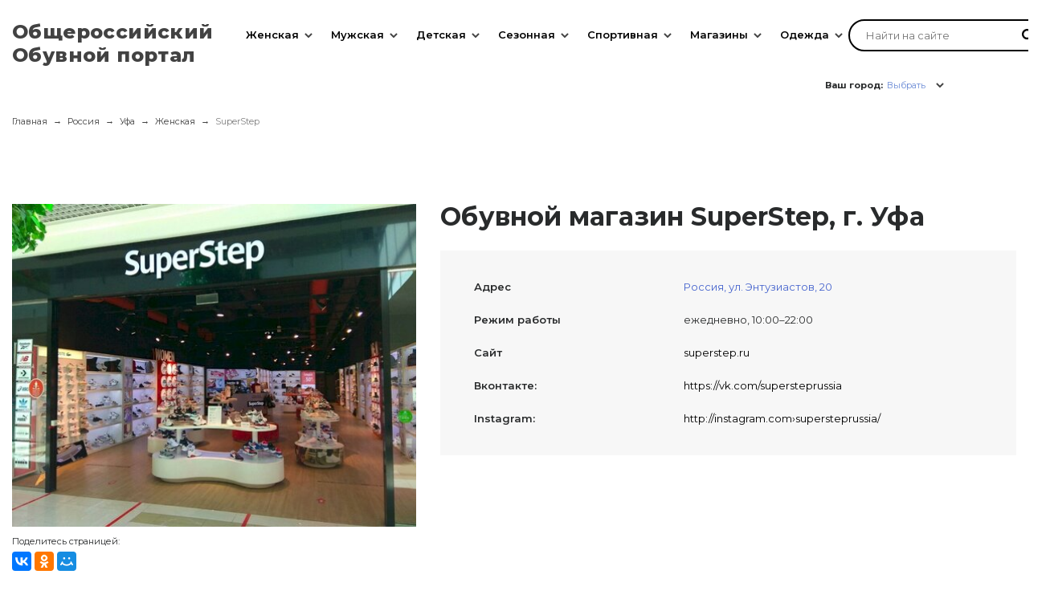

--- FILE ---
content_type: text/html; charset=UTF-8
request_url: https://obuv-rossii.ru/ufa/superstep-2.html
body_size: 33880
content:


<!-- ###################

ШАПКА И ПОДВАЛ

################### -->


<!DOCTYPE html>
<html lang="ru">
<head>

    <meta name="csrf-param" content="_frontendCSRF">
    <meta name="csrf-token" content="Yw6dt-o0kCHc5BZoYyVFq1o3kPWu_l_l89iiBR5J3N46R6zPnlmgdK_TWy0TS3P6KHn-k5ymOYaYv49hbWSYsA==">

    <title>Обувной магазин SuperStep в Уфа каталог - официальный сайт</title>
    <meta charset="UTF-8"/>
<meta name="viewport" content="width=device-width, user-scalable=no, initial-scale=1.0, maximum-scale=1.0, minimum-scale=1.0">
<meta http-equiv="X-UA-Compatible" content="ie=edge">
<link rel="shortcut icon" href="/statics/images/favicon.ico" type="image/x-icon"/>
<link href="https://fonts.googleapis.com/css?family=Montserrat:200,300,400,500,600,700,800,900&amp;amp;subset=cyrillic-ext" rel="stylesheet">
<link rel="stylesheet" href="/statics/A.styles.css.pagespeed.cf.xHLn3VUyef.css">
<script src="/statics/js/jquery-2.1.3.min.js.pagespeed.jm.i6FmF6RqXu.js"></script>

    <meta name="description" content="Официальный сайт магазина обуви SuperStep в г. Уфа. Весь каталог, адрес, расписание и отзывы на нашем сайте. 
        Справки по телефону ">
<link href="https://obuv-rossii.ru/ufa/superstep-2.html" rel="canonical">
<script src="//yastatic.net/es5-shims/0.0.2/es5-shims.min.js"></script>
<script src="//yastatic.net/share2/share.js"></script>
    <!-- CSS for IE -->
    <!--[if lte IE 9]>
    <link rel="stylesheet" type="text/css" href="/statics/css/ie.css" />
    <![endif]-->


    <!-- HTML5 shim and Respond.js IE8 support of HTML5 elements and media queries -->
    <!--[if lt IE 9]>
    <script type='text/javascript' src="https://html5shiv.googlecode.com/svn/trunk/html5.js"></script>
    <script type='text/javascript' src="https://cdnjs.cloudflare.com/ajax/libs/respond.js/1.4.2/respond.js"></script>
    <![endif]-->

    <!-- Yandex Metrika -->
<script type="text/javascript">(function(m,e,t,r,i,k,a){m[i]=m[i]||function(){(m[i].a=m[i].a||[]).push(arguments)};m[i].l=1*new Date();for(var j=0;j<document.scripts.length;j++){if(document.scripts[j].src===r){return;}}k=e.createElement(t),a=e.getElementsByTagName(t)[0],k.async=1,k.src=r,a.parentNode.insertBefore(k,a)})(window,document,"script","https://mc.yandex.ru/metrika/tag.js","ym");ym(43487984,"init",{clickmap:true,trackLinks:true,accurateTrackBounce:true,webvisor:true});</script>
<noscript><div><img src="https://mc.yandex.ru/watch/43487984" style="position:absolute; left:-9999px;" alt=""/></div></noscript>
<!-- Yandex Metrika -->

<!-- Yandex.RTB -->
<script>window.yaContextCb=window.yaContextCb||[]</script>
<script src="https://yandex.ru/ads/system/context.js" async></script>
<!-- Yandex.RTB -->

<!-- Moclients -->
<script src="https://moclients.com/js/7869.js"></script>
<!-- Moclients -->

<!-- Yandex WebMaster -->
<meta name="yandex-verification" content="37e4b9528caee3b6"/>
<!-- Yandex WebMaster -->

    

</head>
<body>

<!-- Yandex.RTB Везде - Полноэкранный - МОБ R-A-1585274-22 -->
<script>window.yaContextCb.push(()=>{Ya.Context.AdvManager.render({"blockId":"R-A-1585274-22","type":"fullscreen","platform":"touch"})})</script>
<!-- Yandex.RTB Везде - Полноэкранный - МОБ R-A-1585274-22 -->

<!-- Yandex.RTB Везде - Полноэкранный - ПК R-A-1585274-26 -->
<script>window.yaContextCb.push(()=>{Ya.Context.AdvManager.render({"blockId":"R-A-1585274-26","type":"fullscreen","platform":"desktop"})})</script>
<!-- Yandex.RTB Везде - Полноэкранный - ПК R-A-1585274-26 -->

<!-- Yandex.RTB Везде - Floor Ad - ПК R-A-1585274-27
<script>
    window.yaContextCb.push(()=>{
        Ya.Context.AdvManager.render({
            "blockId": "R-A-1585274-27",
            "type": "floorAd",
            "platform": "desktop"
        })
    })
</script>
Yandex.RTB Везде - Floor Ad - ПК R-A-1585274-27 -->

<!-- Yandex.RTB Везде - Floor Ad - МОБ R-A-1585274-24
<script>
    window.yaContextCb.push(()=>{
        Ya.Context.AdvManager.render({
            "blockId": "R-A-1585274-24",
            "type": "floorAd",
            "platform": "touch"
        })
    })
</script>
Yandex.RTB Везде - Floor Ad - МОБ R-A-1585274-24 -->

    
    <div class="app">
        <div class="main-wrapper">

            <header class="header">
                <div class="header__inner">
                <div class="header__inner-fakebg"></div>
                <div class="header__logo">
                    <div class="logo">
                        <a href="/">
                            <span>Общероссийский</span><br>
                            <span>Обувной портал</span>
                        </a>
                    </div>
                </div>

                <div class="header__menu">
                    
<div class="menu" data-role="menu">
	<div class="menu__wrap">
	<div class="menu__inner">
		<ul class="menu__list" data-role="menu-list">
		<!-- First level items -->
						<li class="menu__item menu__item-firstLevel ">
			<a class="menu__item-firstLevel-link" href="/catalog/woman.html">Женская</a>
			<button class="menu__dropdown-button" data-role="menu-dropdown-button"></button>
			<!-- Second level items -->
							<ul class="menu__dropdown menu__dropdown_firstLevel " data-role="menu-dropdown">
											<li class="menu__dropdown-item"><a class="menu__dropdown-link" href="/catalog/zhenskie-tufli.html">Туфли</a>
							<!-- Third level items -->
													</li>
											<li class="menu__dropdown-item"><a class="menu__dropdown-link" href="/catalog/zhenskie-krossovki.html">Кроссовки</a>
							<!-- Third level items -->
													</li>
											<li class="menu__dropdown-item"><a class="menu__dropdown-link" href="/catalog/zhenskie-bosonozhki.html">Босоножки</a>
							<!-- Third level items -->
													</li>
											<li class="menu__dropdown-item"><a class="menu__dropdown-link" href="/catalog/zhenskie-baletki.html">Балетки</a>
							<!-- Third level items -->
													</li>
											<li class="menu__dropdown-item"><a class="menu__dropdown-link" href="/catalog/zhenskie-kedy.html">Кеды</a>
							<!-- Third level items -->
													</li>
											<li class="menu__dropdown-item"><a class="menu__dropdown-link" href="/catalog/zhenskie-cheshki.html">Чешки</a>
							<!-- Third level items -->
													</li>
											<li class="menu__dropdown-item"><a class="menu__dropdown-link" href="/catalog/zhenskie-sandalii.html">Сандалии</a>
							<!-- Third level items -->
													</li>
											<li class="menu__dropdown-item"><a class="menu__dropdown-link" href="/catalog/zhenskie-botforty.html">Ботфорты</a>
							<!-- Third level items -->
													</li>
											<li class="menu__dropdown-item"><a class="menu__dropdown-link" href="/catalog/zhenskie-dutiki.html">Дутики</a>
							<!-- Third level items -->
													</li>
											<li class="menu__dropdown-item"><a class="menu__dropdown-link" href="/catalog/zhenskie-polusapozhki.html">Полусапожки</a>
							<!-- Third level items -->
													</li>
											<li class="menu__dropdown-item"><a class="menu__dropdown-link" href="/catalog/zhenskie-sapogi.html">Сапоги</a>
							<!-- Third level items -->
													</li>
											<li class="menu__dropdown-item"><a class="menu__dropdown-link" href="/catalog/zhenskie-botinki.html">Ботинки</a>
							<!-- Third level items -->
													</li>
											<li class="menu__dropdown-item"><a class="menu__dropdown-link" href="/catalog/zhenskie-mokasiny.html">Мокасины</a>
							<!-- Third level items -->
													</li>
											<li class="menu__dropdown-item"><a class="menu__dropdown-link" href="/catalog/zhenskie-valenki.html">Валенки</a>
							<!-- Third level items -->
													</li>
											<li class="menu__dropdown-item"><a class="menu__dropdown-link" href="/catalog/zhenskie-tapochki.html">Тапочки</a>
							<!-- Third level items -->
													</li>
											<li class="menu__dropdown-item"><a class="menu__dropdown-link" href="/catalog/zhenskie-botiliony.html">Ботильоны</a>
							<!-- Third level items -->
													</li>
											<li class="menu__dropdown-item"><a class="menu__dropdown-link" href="/catalog/zhenskie-snikery.html">Сникерсы</a>
							<!-- Third level items -->
													</li>
											<li class="menu__dropdown-item"><a class="menu__dropdown-link" href="/catalog/zhenskie-slipony.html">Слипоны</a>
							<!-- Third level items -->
													</li>
											<li class="menu__dropdown-item"><a class="menu__dropdown-link" href="/catalog/zhenskie-espadrili.html">Эспадрильи</a>
							<!-- Third level items -->
													</li>
											<li class="menu__dropdown-item"><a class="menu__dropdown-link" href="/catalog/zhenskie-galoshi.html">Галоши</a>
							<!-- Third level items -->
													</li>
											<li class="menu__dropdown-item"><a class="menu__dropdown-link" href="/catalog/zhenskie-uggi-i-unty.html">Угги и унты</a>
							<!-- Third level items -->
													</li>
											<li class="menu__dropdown-item"><a class="menu__dropdown-link" href="/catalog/zhenskie-rezinovie-sapogi.html">Резиновые сапоги</a>
							<!-- Third level items -->
													</li>
											<li class="menu__dropdown-item"><a class="menu__dropdown-link" href="/catalog/zhenskaya-kozhanaya-obuv.html">Кожаная обувь</a>
							<!-- Third level items -->
													</li>
											<li class="menu__dropdown-item"><a class="menu__dropdown-link" href="/catalog/letnyaya-zhenskaya-obuv.html">Летняя женская обувь</a>
							<!-- Third level items -->
													</li>
											<li class="menu__dropdown-item"><a class="menu__dropdown-link" href="/catalog/zhenskaya-obuv-38-razmera.html">38 размер</a>
							<!-- Third level items -->
													</li>
											<li class="menu__dropdown-item"><a class="menu__dropdown-link" href="/catalog/osennaya-zhenskaya-obuv.html">Осенняя женская обувь</a>
							<!-- Third level items -->
													</li>
											<li class="menu__dropdown-item"><a class="menu__dropdown-link" href="/catalog/zimnaya-zhenskaya-obuv.html">Зимняя женская обувь</a>
							<!-- Third level items -->
													</li>
											<li class="menu__dropdown-item"><a class="menu__dropdown-link" href="/catalog/zhenskie-sabo-i-muli.html">Сабо и мюли</a>
							<!-- Third level items -->
													</li>
											<li class="menu__dropdown-item"><a class="menu__dropdown-link" href="/catalog/sredstva-dlya-uhoda-za-zhenskoi-obuvu.html">Уход за обувью</a>
							<!-- Third level items -->
													</li>
											<li class="menu__dropdown-item"><a class="menu__dropdown-link" href="/catalog/zhenskaya-rezinovaya-obuv.html">Резиновая обувь</a>
							<!-- Third level items -->
													</li>
											<li class="menu__dropdown-item"><a class="menu__dropdown-link" href="/catalog/obuv-s-uvelichennoi-polnotoi.html">С увеличенной полнотой</a>
							<!-- Third level items -->
													</li>
											<li class="menu__dropdown-item"><a class="menu__dropdown-link" href="/catalog/zhenskie-shnurki.html">Шнурки</a>
							<!-- Third level items -->
													</li>
									</ul>
					</li>
						<li class="menu__item menu__item-firstLevel columns">
			<a class="menu__item-firstLevel-link" href="/catalog/man.html">Мужская</a>
			<button class="menu__dropdown-button" data-role="menu-dropdown-button"></button>
			<!-- Second level items -->
							<ul class="menu__dropdown menu__dropdown_firstLevel columns" data-role="menu-dropdown">
											<li class="menu__dropdown-item"><a class="menu__dropdown-link" href="/catalog/muzhskie-tufli.html">Туфли</a>
							<!-- Third level items -->
													</li>
											<li class="menu__dropdown-item"><a class="menu__dropdown-link" href="/catalog/muzhskie-krossovki.html">Кроссовки</a>
							<!-- Third level items -->
													</li>
											<li class="menu__dropdown-item"><a class="menu__dropdown-link" href="/catalog/muzhskie-kedy.html">Кеды</a>
							<!-- Third level items -->
													</li>
											<li class="menu__dropdown-item"><a class="menu__dropdown-link" href="/catalog/muzhskie-sandalii.html">Сандалии</a>
							<!-- Third level items -->
													</li>
											<li class="menu__dropdown-item"><a class="menu__dropdown-link" href="/catalog/muzhskie-dutiki.html">Дутики</a>
							<!-- Third level items -->
													</li>
											<li class="menu__dropdown-item"><a class="menu__dropdown-link" href="/catalog/muzhskie-sapogi.html">Сапоги</a>
							<!-- Third level items -->
													</li>
											<li class="menu__dropdown-item"><a class="menu__dropdown-link" href="/catalog/muzhskie-botinki.html">Ботинки</a>
							<!-- Third level items -->
													</li>
											<li class="menu__dropdown-item"><a class="menu__dropdown-link" href="/catalog/muzhskie-mokasiny.html">Мокасины</a>
							<!-- Third level items -->
													</li>
											<li class="menu__dropdown-item"><a class="menu__dropdown-link" href="/catalog/muzhskie-valenki.html">Валенки</a>
							<!-- Third level items -->
													</li>
											<li class="menu__dropdown-item"><a class="menu__dropdown-link" href="/catalog/muzhskie-tapochki.html">Тапочки</a>
							<!-- Third level items -->
													</li>
											<li class="menu__dropdown-item"><a class="menu__dropdown-link" href="/catalog/muzhskie-slipony.html">Слипоны</a>
							<!-- Third level items -->
													</li>
											<li class="menu__dropdown-item"><a class="menu__dropdown-link" href="/catalog/muzhskie-espadrili.html">Эспадрильи</a>
							<!-- Third level items -->
													</li>
											<li class="menu__dropdown-item"><a class="menu__dropdown-link" href="/catalog/muzhskie-uggi-i-unty.html">Угги и унты</a>
							<!-- Third level items -->
													</li>
											<li class="menu__dropdown-item"><a class="menu__dropdown-link" href="/catalog/muzhskie-rezinovie-sapogi.html">Резиновые сапоги</a>
							<!-- Third level items -->
													</li>
											<li class="menu__dropdown-item"><a class="menu__dropdown-link" href="/catalog/muzhskie-topsidery.html">Топсайдеры</a>
							<!-- Third level items -->
													</li>
											<li class="menu__dropdown-item"><a class="menu__dropdown-link" href="/catalog/muzhskie-timberlendy.html">Тимберленды</a>
							<!-- Third level items -->
													</li>
											<li class="menu__dropdown-item"><a class="menu__dropdown-link" href="/catalog/muzhskie-chelsi.html">Челси</a>
							<!-- Third level items -->
													</li>
											<li class="menu__dropdown-item"><a class="menu__dropdown-link" href="/catalog/muzhskie-sabo.html">Сабо</a>
							<!-- Third level items -->
													</li>
											<li class="menu__dropdown-item"><a class="menu__dropdown-link" href="/catalog/muzhskie-dezerty.html">Дезерты</a>
							<!-- Third level items -->
													</li>
											<li class="menu__dropdown-item"><a class="menu__dropdown-link" href="/catalog/muzhskie-galoshi.html">Галоши</a>
							<!-- Third level items -->
													</li>
											<li class="menu__dropdown-item"><a class="menu__dropdown-link" href="/catalog/muzhskie-lofery.html">Лоферы</a>
							<!-- Third level items -->
													</li>
											<li class="menu__dropdown-item"><a class="menu__dropdown-link" href="/catalog/muzhskaya-obuv-42-razmera.html">42 размер</a>
							<!-- Third level items -->
													</li>
											<li class="menu__dropdown-item"><a class="menu__dropdown-link" href="/catalog/sredstva-dlya-uhoda-za-muzhskoi-obuvu.html">Уход за обувью</a>
							<!-- Third level items -->
													</li>
											<li class="menu__dropdown-item"><a class="menu__dropdown-link" href="/catalog/muzhskaya-rezinovaya-obuv.html">Резиновая обувь</a>
							<!-- Third level items -->
													</li>
											<li class="menu__dropdown-item"><a class="menu__dropdown-link" href="/catalog/muzhskie-shnurki.html">Шнурки</a>
							<!-- Third level items -->
													</li>
									</ul>
					</li>
						<li class="menu__item menu__item-firstLevel columns">
			<a class="menu__item-firstLevel-link" href="/catalog/detskaya.html">Детская</a>
			<button class="menu__dropdown-button" data-role="menu-dropdown-button"></button>
			<!-- Second level items -->
							<ul class="menu__dropdown menu__dropdown_firstLevel columns" data-role="menu-dropdown">
											<li class="menu__dropdown-item"><a class="menu__dropdown-link" href="/catalog/dlya-devochek.html">Для девочек</a>
							<!-- Third level items -->
															<button class="button menu__dropdown-button" data-role="menu-dropdown-button"></button>
								<ul class="menu__dropdown menu__dropdown_secondLevel" data-role="menu-dropdown">
																	<li class="li menu__dropdown-item"><a class="menu__dropdown-link" href="/catalog/baletki-dlya-devochek.html">Балетки</a></li>
																	<li class="li menu__dropdown-item"><a class="menu__dropdown-link" href="/catalog/bosonozhki-dlya-devochek.html">Босоножки</a></li>
																	<li class="li menu__dropdown-item"><a class="menu__dropdown-link" href="/catalog/botinki-dlya-devochek.html">Ботинки</a></li>
																	<li class="li menu__dropdown-item"><a class="menu__dropdown-link" href="/catalog/valenki-dlya-devochek.html">Валенки</a></li>
																	<li class="li menu__dropdown-item"><a class="menu__dropdown-link" href="/catalog/tapochki-dlya-devochek.html">Тапочки</a></li>
																	<li class="li menu__dropdown-item"><a class="menu__dropdown-link" href="/catalog/dutiki-dlya-devochek.html">Дутики</a></li>
																	<li class="li menu__dropdown-item"><a class="menu__dropdown-link" href="/catalog/krossovki-dlya-devochek.html">Кроссовки</a></li>
																	<li class="li menu__dropdown-item"><a class="menu__dropdown-link" href="/catalog/kedy-dlya-devochek.html">Кеды</a></li>
																	<li class="li menu__dropdown-item"><a class="menu__dropdown-link" href="/catalog/tufli-dlya-devochek.html">Туфли</a></li>
																	<li class="li menu__dropdown-item"><a class="menu__dropdown-link" href="/catalog/uggi-i-unty-dlya-devochek.html">Угги</a></li>
																	<li class="li menu__dropdown-item"><a class="menu__dropdown-link" href="/catalog/pinetki-dlya-devochek.html">Пинетки</a></li>
																	<li class="li menu__dropdown-item"><a class="menu__dropdown-link" href="/catalog/mokasiny-i-slipony-dlya-devochek.html">Мокасины</a></li>
																	<li class="li menu__dropdown-item"><a class="menu__dropdown-link" href="/catalog/detskaya-rezinovaya-obuv-dlya-devochek.html">Резиновая</a></li>
																</ul>
													</li>
											<li class="menu__dropdown-item"><a class="menu__dropdown-link" href="/catalog/dlya-malchikov.html">Для мальчиков</a>
							<!-- Third level items -->
															<button class="button menu__dropdown-button" data-role="menu-dropdown-button"></button>
								<ul class="menu__dropdown menu__dropdown_secondLevel" data-role="menu-dropdown">
																	<li class="li menu__dropdown-item"><a class="menu__dropdown-link" href="/catalog/mokasiny-i-slipony-dlya-malchikov.html">Мокасины</a></li>
																	<li class="li menu__dropdown-item"><a class="menu__dropdown-link" href="/catalog/botinki-dlya-malchikov.html">Ботинки</a></li>
																	<li class="li menu__dropdown-item"><a class="menu__dropdown-link" href="/catalog/valenki-dlya-malchikov.html">Валенки</a></li>
																	<li class="li menu__dropdown-item"><a class="menu__dropdown-link" href="/catalog/tapochki-dlya-malchikov.html">Тапочки</a></li>
																	<li class="li menu__dropdown-item"><a class="menu__dropdown-link" href="/catalog/dutiki-dlya-malchikov.html">Дутики</a></li>
																	<li class="li menu__dropdown-item"><a class="menu__dropdown-link" href="/catalog/krossovki-dlya-malchikov.html">Кроссовки</a></li>
																	<li class="li menu__dropdown-item"><a class="menu__dropdown-link" href="/catalog/kedy-dlya-malchikov.html">Кеды</a></li>
																	<li class="li menu__dropdown-item"><a class="menu__dropdown-link" href="/catalog/tufli-dlya-malchikov.html">Туфли</a></li>
																	<li class="li menu__dropdown-item"><a class="menu__dropdown-link" href="/catalog/uggi-i-unty-dlya-malchikov.html">Угги</a></li>
																	<li class="li menu__dropdown-item"><a class="menu__dropdown-link" href="/catalog/pinetki-dlya-malchikov.html">Пинетки</a></li>
																	<li class="li menu__dropdown-item"><a class="menu__dropdown-link" href="/catalog/vesennyaya-obuv-dlya-malchikov.html">Весенняя</a></li>
																	<li class="li menu__dropdown-item"><a class="menu__dropdown-link" href="/catalog/detskaya-rezinovaya-obuv-dlya-malchikov.html">Резиновая</a></li>
																</ul>
													</li>
									</ul>
					</li>
						<li class="menu__item menu__item-firstLevel ">
			<a class="menu__item-firstLevel-link" href="/catalog/season.html">Сезонная</a>
			<button class="menu__dropdown-button" data-role="menu-dropdown-button"></button>
			<!-- Second level items -->
							<ul class="menu__dropdown menu__dropdown_firstLevel " data-role="menu-dropdown">
											<li class="menu__dropdown-item"><a class="menu__dropdown-link" href="/catalog/zima.html">Зимняя</a>
							<!-- Third level items -->
													</li>
											<li class="menu__dropdown-item"><a class="menu__dropdown-link" href="/catalog/leto.html">Летняя</a>
							<!-- Third level items -->
													</li>
											<li class="menu__dropdown-item"><a class="menu__dropdown-link" href="/catalog/osen.html">Осенняя</a>
							<!-- Third level items -->
													</li>
											<li class="menu__dropdown-item"><a class="menu__dropdown-link" href="/catalog/vesna.html">Весенняя</a>
							<!-- Third level items -->
													</li>
											<li class="menu__dropdown-item"><a class="menu__dropdown-link" href="/catalog/demisezon.html">Демисезонная</a>
							<!-- Third level items -->
													</li>
											<li class="menu__dropdown-item"><a class="menu__dropdown-link" href="/catalog/teplaya-obuv.html">Тёплая</a>
							<!-- Third level items -->
													</li>
									</ul>
					</li>
						<li class="menu__item menu__item-firstLevel ">
			<a class="menu__item-firstLevel-link" href="/catalog/sport.html">Спортивная</a>
			<button class="menu__dropdown-button" data-role="menu-dropdown-button"></button>
			<!-- Second level items -->
							<ul class="menu__dropdown menu__dropdown_firstLevel " data-role="menu-dropdown">
											<li class="menu__dropdown-item"><a class="menu__dropdown-link" href="/catalog/sportivnye-baletki.html">Балетки</a>
							<!-- Third level items -->
													</li>
											<li class="menu__dropdown-item"><a class="menu__dropdown-link" href="/catalog/futbolnie-butsy.html">Бутсы</a>
							<!-- Third level items -->
													</li>
											<li class="menu__dropdown-item"><a class="menu__dropdown-link" href="/catalog/sportivnye-kedy.html">Кеды</a>
							<!-- Third level items -->
													</li>
											<li class="menu__dropdown-item"><a class="menu__dropdown-link" href="/catalog/sportivnye-krossovki.html">Кроссовки</a>
							<!-- Third level items -->
													</li>
											<li class="menu__dropdown-item"><a class="menu__dropdown-link" href="/catalog/puanty.html">Пуанты</a>
							<!-- Third level items -->
													</li>
											<li class="menu__dropdown-item"><a class="menu__dropdown-link" href="/catalog/sportivnye-cheshki.html">Чешки</a>
							<!-- Third level items -->
													</li>
											<li class="menu__dropdown-item"><a class="menu__dropdown-link" href="/catalog/shipovki.html">Шиповки</a>
							<!-- Third level items -->
													</li>
											<li class="menu__dropdown-item"><a class="menu__dropdown-link" href="/catalog/borcovki.html">Борцовки</a>
							<!-- Third level items -->
													</li>
									</ul>
					</li>
						<li class="menu__item menu__item-firstLevel ">
			<a class="menu__item-firstLevel-link" href="/russia">Магазины</a>
			<button class="menu__dropdown-button" data-role="menu-dropdown-button"></button>
			<!-- Second level items -->
							<ul class="menu__dropdown menu__dropdown_firstLevel " data-role="menu-dropdown">
											<li class="menu__dropdown-item"><a class="menu__dropdown-link" href="/moskva">Магазины Москва</a>
							<!-- Third level items -->
															<button class="button menu__dropdown-button" data-role="menu-dropdown-button"></button>
								<ul class="menu__dropdown menu__dropdown_secondLevel" data-role="menu-dropdown">
																	<li class="li menu__dropdown-item"><a class="menu__dropdown-link" href="/moskva/children_shops">Детская в Москва</a></li>
																	<li class="li menu__dropdown-item"><a class="menu__dropdown-link" href="/moskva/woman_shops">Женская в Москва</a></li>
																	<li class="li menu__dropdown-item"><a class="menu__dropdown-link" href="/moskva/man_shops">Мужская в Москва</a></li>
																	<li class="li menu__dropdown-item"><a class="menu__dropdown-link" href="/moskva/winter_shops">Зимняя в Москва</a></li>
																	<li class="li menu__dropdown-item"><a class="menu__dropdown-link" href="/moskva/summer_shops">Летняя в Москва</a></li>
																	<li class="li menu__dropdown-item"><a class="menu__dropdown-link" href="/moskva/autumn_shops">Осенняя в Москва</a></li>
																	<li class="li menu__dropdown-item"><a class="menu__dropdown-link" href="/moskva/spring_shops">Весенняя в Москва</a></li>
																	<li class="li menu__dropdown-item"><a class="menu__dropdown-link" href="/moskva/demisezon_shops">Демисезонная в Москва</a></li>
																	<li class="li menu__dropdown-item"><a class="menu__dropdown-link" href="/moskva/orthopedist_shops">Ортопедическая в Москва</a></li>
																	<li class="li menu__dropdown-item"><a class="menu__dropdown-link" href="/moskva/sport_shops">Спортивная в Москва</a></li>
																	<li class="li menu__dropdown-item"><a class="menu__dropdown-link" href="/moskva/factory_shops">Фабрики в Москва</a></li>
																	<li class="li menu__dropdown-item"><a class="menu__dropdown-link" href="/moskva/discount_shops">Дисконты в Москва</a></li>
																</ul>
													</li>
											<li class="menu__dropdown-item"><a class="menu__dropdown-link" href="/sankt-peterburg">Магазины Санкт-Петербург</a>
							<!-- Third level items -->
															<button class="button menu__dropdown-button" data-role="menu-dropdown-button"></button>
								<ul class="menu__dropdown menu__dropdown_secondLevel" data-role="menu-dropdown">
																	<li class="li menu__dropdown-item"><a class="menu__dropdown-link" href="/sankt-peterburg/children_shops">Детская в Санкт-Петербург</a></li>
																	<li class="li menu__dropdown-item"><a class="menu__dropdown-link" href="/sankt-peterburg/woman_shops">Женская в Санкт-Петербург</a></li>
																	<li class="li menu__dropdown-item"><a class="menu__dropdown-link" href="/sankt-peterburg/man_shops">Мужская в Санкт-Петербург</a></li>
																	<li class="li menu__dropdown-item"><a class="menu__dropdown-link" href="/sankt-peterburg/winter_shops">Зимняя в Санкт-Петербург</a></li>
																	<li class="li menu__dropdown-item"><a class="menu__dropdown-link" href="/sankt-peterburg/summer_shops">Летняя в Санкт-Петербург</a></li>
																	<li class="li menu__dropdown-item"><a class="menu__dropdown-link" href="/sankt-peterburg/autumn_shops">Осенняя в Санкт-Петербург</a></li>
																	<li class="li menu__dropdown-item"><a class="menu__dropdown-link" href="/sankt-peterburg/spring_shops">Весенняя в Санкт-Петербург</a></li>
																	<li class="li menu__dropdown-item"><a class="menu__dropdown-link" href="/sankt-peterburg/demisezon_shops">Демисезонная в Санкт-Петербург</a></li>
																	<li class="li menu__dropdown-item"><a class="menu__dropdown-link" href="/sankt-peterburg/orthopedist_shops">Ортопедическая в Санкт-Петербург</a></li>
																	<li class="li menu__dropdown-item"><a class="menu__dropdown-link" href="/sankt-peterburg/sport_shops">Спортивная в Санкт-Петербург</a></li>
																	<li class="li menu__dropdown-item"><a class="menu__dropdown-link" href="/sankt-peterburg/factory_shops">Фабрики в Санкт-Петербург</a></li>
																	<li class="li menu__dropdown-item"><a class="menu__dropdown-link" href="/sankt-peterburg/discount_shops">Дисконты в Санкт-Петербург</a></li>
																</ul>
													</li>
											<li class="menu__dropdown-item"><a class="menu__dropdown-link" href="/novosibirsk">Магазины Новосибирск</a>
							<!-- Third level items -->
															<button class="button menu__dropdown-button" data-role="menu-dropdown-button"></button>
								<ul class="menu__dropdown menu__dropdown_secondLevel" data-role="menu-dropdown">
																	<li class="li menu__dropdown-item"><a class="menu__dropdown-link" href="/novosibirsk/children_shops">Детская в Новосибирск</a></li>
																	<li class="li menu__dropdown-item"><a class="menu__dropdown-link" href="/novosibirsk/woman_shops">Женская в Новосибирск</a></li>
																	<li class="li menu__dropdown-item"><a class="menu__dropdown-link" href="/novosibirsk/man_shops">Мужская в Новосибирск</a></li>
																	<li class="li menu__dropdown-item"><a class="menu__dropdown-link" href="/novosibirsk/winter_shops">Зимняя в Новосибирск</a></li>
																	<li class="li menu__dropdown-item"><a class="menu__dropdown-link" href="/novosibirsk/summer_shops">Летняя в Новосибирск</a></li>
																	<li class="li menu__dropdown-item"><a class="menu__dropdown-link" href="/novosibirsk/autumn_shops">Осенняя в Новосибирск</a></li>
																	<li class="li menu__dropdown-item"><a class="menu__dropdown-link" href="/novosibirsk/spring_shops">Весенняя в Новосибирск</a></li>
																	<li class="li menu__dropdown-item"><a class="menu__dropdown-link" href="/novosibirsk/demisezon_shops">Демисезонная в Новосибирск</a></li>
																	<li class="li menu__dropdown-item"><a class="menu__dropdown-link" href="/novosibirsk/orthopedist_shops">Ортопедическая в Новосибирск</a></li>
																	<li class="li menu__dropdown-item"><a class="menu__dropdown-link" href="/novosibirsk/sport_shops">Спортивная в Новосибирск</a></li>
																	<li class="li menu__dropdown-item"><a class="menu__dropdown-link" href="/novosibirsk/factory_shops">Фабрики в Новосибирск</a></li>
																	<li class="li menu__dropdown-item"><a class="menu__dropdown-link" href="/novosibirsk/discount_shops">Дисконты в Новосибирск</a></li>
																</ul>
													</li>
											<li class="menu__dropdown-item"><a class="menu__dropdown-link" href="/niznij-novgorod">Магазины Нижний Новгород</a>
							<!-- Third level items -->
															<button class="button menu__dropdown-button" data-role="menu-dropdown-button"></button>
								<ul class="menu__dropdown menu__dropdown_secondLevel" data-role="menu-dropdown">
																	<li class="li menu__dropdown-item"><a class="menu__dropdown-link" href="/niznij-novgorod/children_shops">Детская в Нижний Новгород</a></li>
																	<li class="li menu__dropdown-item"><a class="menu__dropdown-link" href="/niznij-novgorod/woman_shops">Женская в Нижний Новгород</a></li>
																	<li class="li menu__dropdown-item"><a class="menu__dropdown-link" href="/niznij-novgorod/man_shops">Мужская в Нижний Новгород</a></li>
																	<li class="li menu__dropdown-item"><a class="menu__dropdown-link" href="/niznij-novgorod/winter_shops">Зимняя в Нижний Новгород</a></li>
																	<li class="li menu__dropdown-item"><a class="menu__dropdown-link" href="/niznij-novgorod/summer_shops">Летняя в Нижний Новгород</a></li>
																	<li class="li menu__dropdown-item"><a class="menu__dropdown-link" href="/niznij-novgorod/autumn_shops">Осенняя в Нижний Новгород</a></li>
																	<li class="li menu__dropdown-item"><a class="menu__dropdown-link" href="/niznij-novgorod/spring_shops">Весенняя в Нижний Новгород</a></li>
																	<li class="li menu__dropdown-item"><a class="menu__dropdown-link" href="/niznij-novgorod/demisezon_shops">Демисезонная в Нижний Новгород</a></li>
																	<li class="li menu__dropdown-item"><a class="menu__dropdown-link" href="/niznij-novgorod/orthopedist_shops">Ортопедическая в Нижний Новгород</a></li>
																	<li class="li menu__dropdown-item"><a class="menu__dropdown-link" href="/niznij-novgorod/sport_shops">Спортивная в Нижний Новгород</a></li>
																	<li class="li menu__dropdown-item"><a class="menu__dropdown-link" href="/niznij-novgorod/factory_shops">Фабрики в Нижний Новгород</a></li>
																	<li class="li menu__dropdown-item"><a class="menu__dropdown-link" href="/niznij-novgorod/discount_shops">Дисконты в Нижний Новгород</a></li>
																</ul>
													</li>
											<li class="menu__dropdown-item"><a class="menu__dropdown-link" href="/kazan">Магазины Казань</a>
							<!-- Third level items -->
															<button class="button menu__dropdown-button" data-role="menu-dropdown-button"></button>
								<ul class="menu__dropdown menu__dropdown_secondLevel" data-role="menu-dropdown">
																	<li class="li menu__dropdown-item"><a class="menu__dropdown-link" href="/kazan/children_shops">Детская в Казань</a></li>
																	<li class="li menu__dropdown-item"><a class="menu__dropdown-link" href="/kazan/woman_shops">Женская в Казань</a></li>
																	<li class="li menu__dropdown-item"><a class="menu__dropdown-link" href="/kazan/man_shops">Мужская в Казань</a></li>
																	<li class="li menu__dropdown-item"><a class="menu__dropdown-link" href="/kazan/winter_shops">Зимняя в Казань</a></li>
																	<li class="li menu__dropdown-item"><a class="menu__dropdown-link" href="/kazan/summer_shops">Летняя в Казань</a></li>
																	<li class="li menu__dropdown-item"><a class="menu__dropdown-link" href="/kazan/autumn_shops">Осенняя в Казань</a></li>
																	<li class="li menu__dropdown-item"><a class="menu__dropdown-link" href="/kazan/spring_shops">Весенняя в Казань</a></li>
																	<li class="li menu__dropdown-item"><a class="menu__dropdown-link" href="/kazan/demisezon_shops">Демисезонная в Казань</a></li>
																	<li class="li menu__dropdown-item"><a class="menu__dropdown-link" href="/kazan/orthopedist_shops">Ортопедическая в Казань</a></li>
																	<li class="li menu__dropdown-item"><a class="menu__dropdown-link" href="/kazan/sport_shops">Спортивная в Казань</a></li>
																	<li class="li menu__dropdown-item"><a class="menu__dropdown-link" href="/kazan/factory_shops">Фабрики в Казань</a></li>
																	<li class="li menu__dropdown-item"><a class="menu__dropdown-link" href="/kazan/discount_shops">Дисконты в Казань</a></li>
																</ul>
													</li>
											<li class="menu__dropdown-item"><a class="menu__dropdown-link" href="/perm">Магазины Пермь</a>
							<!-- Third level items -->
															<button class="button menu__dropdown-button" data-role="menu-dropdown-button"></button>
								<ul class="menu__dropdown menu__dropdown_secondLevel" data-role="menu-dropdown">
																	<li class="li menu__dropdown-item"><a class="menu__dropdown-link" href="/perm/children_shops">Детская в Пермь</a></li>
																	<li class="li menu__dropdown-item"><a class="menu__dropdown-link" href="/perm/woman_shops">Женская в Пермь</a></li>
																	<li class="li menu__dropdown-item"><a class="menu__dropdown-link" href="/perm/man_shops">Мужская в Пермь</a></li>
																	<li class="li menu__dropdown-item"><a class="menu__dropdown-link" href="/perm/winter_shops">Зимняя в Пермь</a></li>
																	<li class="li menu__dropdown-item"><a class="menu__dropdown-link" href="/perm/summer_shops">Летняя в Пермь</a></li>
																	<li class="li menu__dropdown-item"><a class="menu__dropdown-link" href="/perm/autumn_shops">Осенняя в Пермь</a></li>
																	<li class="li menu__dropdown-item"><a class="menu__dropdown-link" href="/perm/spring_shops">Весенняя в Пермь</a></li>
																	<li class="li menu__dropdown-item"><a class="menu__dropdown-link" href="/perm/demisezon_shops">Демисезонная в Пермь</a></li>
																	<li class="li menu__dropdown-item"><a class="menu__dropdown-link" href="/perm/orthopedist_shops">Ортопедическая в Пермь</a></li>
																	<li class="li menu__dropdown-item"><a class="menu__dropdown-link" href="/perm/sport_shops">Спортивная в Пермь</a></li>
																	<li class="li menu__dropdown-item"><a class="menu__dropdown-link" href="/perm/factory_shops">Фабрики в Пермь</a></li>
																	<li class="li menu__dropdown-item"><a class="menu__dropdown-link" href="/perm/discount_shops">Дисконты в Пермь</a></li>
																</ul>
													</li>
											<li class="menu__dropdown-item"><a class="menu__dropdown-link" href="/lipetsk">Магазины Липецк</a>
							<!-- Third level items -->
															<button class="button menu__dropdown-button" data-role="menu-dropdown-button"></button>
								<ul class="menu__dropdown menu__dropdown_secondLevel" data-role="menu-dropdown">
																	<li class="li menu__dropdown-item"><a class="menu__dropdown-link" href="/lipetsk/children_shops">Детская в Липецк</a></li>
																	<li class="li menu__dropdown-item"><a class="menu__dropdown-link" href="/lipetsk/woman_shops">Женская в Липецк</a></li>
																	<li class="li menu__dropdown-item"><a class="menu__dropdown-link" href="/lipetsk/man_shops">Мужская в Липецк</a></li>
																	<li class="li menu__dropdown-item"><a class="menu__dropdown-link" href="/lipetsk/winter_shops">Зимняя в Липецк</a></li>
																	<li class="li menu__dropdown-item"><a class="menu__dropdown-link" href="/lipetsk/summer_shops">Летняя в Липецк</a></li>
																	<li class="li menu__dropdown-item"><a class="menu__dropdown-link" href="/lipetsk/autumn_shops">Осенняя в Липецк</a></li>
																	<li class="li menu__dropdown-item"><a class="menu__dropdown-link" href="/lipetsk/spring_shops">Весенняя в Липецк</a></li>
																	<li class="li menu__dropdown-item"><a class="menu__dropdown-link" href="/lipetsk/demisezon_shops">Демисезонная в Липецк</a></li>
																	<li class="li menu__dropdown-item"><a class="menu__dropdown-link" href="/lipetsk/orthopedist_shops">Ортопедическая в Липецк</a></li>
																	<li class="li menu__dropdown-item"><a class="menu__dropdown-link" href="/lipetsk/sport_shops">Спортивная в Липецк</a></li>
																	<li class="li menu__dropdown-item"><a class="menu__dropdown-link" href="/lipetsk/factory_shops">Фабрики в Липецк</a></li>
																	<li class="li menu__dropdown-item"><a class="menu__dropdown-link" href="/lipetsk/discount_shops">Дисконты в Липецк</a></li>
																</ul>
													</li>
											<li class="menu__dropdown-item"><a class="menu__dropdown-link" href="/omsk">Магазины Омск</a>
							<!-- Third level items -->
															<button class="button menu__dropdown-button" data-role="menu-dropdown-button"></button>
								<ul class="menu__dropdown menu__dropdown_secondLevel" data-role="menu-dropdown">
																	<li class="li menu__dropdown-item"><a class="menu__dropdown-link" href="/omsk/children_shops">Детская в Омск</a></li>
																	<li class="li menu__dropdown-item"><a class="menu__dropdown-link" href="/omsk/woman_shops">Женская в Омск</a></li>
																	<li class="li menu__dropdown-item"><a class="menu__dropdown-link" href="/omsk/man_shops">Мужская в Омск</a></li>
																	<li class="li menu__dropdown-item"><a class="menu__dropdown-link" href="/omsk/winter_shops">Зимняя в Омск</a></li>
																	<li class="li menu__dropdown-item"><a class="menu__dropdown-link" href="/omsk/summer_shops">Летняя в Омск</a></li>
																	<li class="li menu__dropdown-item"><a class="menu__dropdown-link" href="/omsk/autumn_shops">Осенняя в Омск</a></li>
																	<li class="li menu__dropdown-item"><a class="menu__dropdown-link" href="/omsk/spring_shops">Весенняя в Омск</a></li>
																	<li class="li menu__dropdown-item"><a class="menu__dropdown-link" href="/omsk/demisezon_shops">Демисезонная в Омск</a></li>
																	<li class="li menu__dropdown-item"><a class="menu__dropdown-link" href="/omsk/orthopedist_shops">Ортопедическая в Омск</a></li>
																	<li class="li menu__dropdown-item"><a class="menu__dropdown-link" href="/omsk/sport_shops">Спортивная в Омск</a></li>
																	<li class="li menu__dropdown-item"><a class="menu__dropdown-link" href="/omsk/factory_shops">Фабрики в Омск</a></li>
																	<li class="li menu__dropdown-item"><a class="menu__dropdown-link" href="/omsk/discount_shops">Дисконты в Омск</a></li>
																</ul>
													</li>
											<li class="menu__dropdown-item"><a class="menu__dropdown-link" href="/yaroslavl">Магазины Ярославль</a>
							<!-- Third level items -->
															<button class="button menu__dropdown-button" data-role="menu-dropdown-button"></button>
								<ul class="menu__dropdown menu__dropdown_secondLevel" data-role="menu-dropdown">
																	<li class="li menu__dropdown-item"><a class="menu__dropdown-link" href="/yaroslavl/children_shops">Детская в Ярославль</a></li>
																	<li class="li menu__dropdown-item"><a class="menu__dropdown-link" href="/yaroslavl/woman_shops">Женская в Ярославль</a></li>
																	<li class="li menu__dropdown-item"><a class="menu__dropdown-link" href="/yaroslavl/man_shops">Мужская в Ярославль</a></li>
																	<li class="li menu__dropdown-item"><a class="menu__dropdown-link" href="/yaroslavl/winter_shops">Зимняя в Ярославль</a></li>
																	<li class="li menu__dropdown-item"><a class="menu__dropdown-link" href="/yaroslavl/summer_shops">Летняя в Ярославль</a></li>
																	<li class="li menu__dropdown-item"><a class="menu__dropdown-link" href="/yaroslavl/autumn_shops">Осенняя в Ярославль</a></li>
																	<li class="li menu__dropdown-item"><a class="menu__dropdown-link" href="/yaroslavl/spring_shops">Весенняя в Ярославль</a></li>
																	<li class="li menu__dropdown-item"><a class="menu__dropdown-link" href="/yaroslavl/demisezon_shops">Демисезонная в Ярославль</a></li>
																	<li class="li menu__dropdown-item"><a class="menu__dropdown-link" href="/yaroslavl/orthopedist_shops">Ортопедическая в Ярославль</a></li>
																	<li class="li menu__dropdown-item"><a class="menu__dropdown-link" href="/yaroslavl/sport_shops">Спортивная в Ярославль</a></li>
																	<li class="li menu__dropdown-item"><a class="menu__dropdown-link" href="/yaroslavl/factory_shops">Фабрики в Ярославль</a></li>
																	<li class="li menu__dropdown-item"><a class="menu__dropdown-link" href="/yaroslavl/discount_shops">Дисконты в Ярославль</a></li>
																</ul>
													</li>
											<li class="menu__dropdown-item"><a class="menu__dropdown-link" href="/saratov">Магазины Саратов</a>
							<!-- Third level items -->
															<button class="button menu__dropdown-button" data-role="menu-dropdown-button"></button>
								<ul class="menu__dropdown menu__dropdown_secondLevel" data-role="menu-dropdown">
																	<li class="li menu__dropdown-item"><a class="menu__dropdown-link" href="/saratov/children_shops">Детская в Саратов</a></li>
																	<li class="li menu__dropdown-item"><a class="menu__dropdown-link" href="/saratov/woman_shops">Женская в Саратов</a></li>
																	<li class="li menu__dropdown-item"><a class="menu__dropdown-link" href="/saratov/man_shops">Мужская в Саратов</a></li>
																	<li class="li menu__dropdown-item"><a class="menu__dropdown-link" href="/saratov/winter_shops">Зимняя в Саратов</a></li>
																	<li class="li menu__dropdown-item"><a class="menu__dropdown-link" href="/saratov/summer_shops">Летняя в Саратов</a></li>
																	<li class="li menu__dropdown-item"><a class="menu__dropdown-link" href="/saratov/autumn_shops">Осенняя в Саратов</a></li>
																	<li class="li menu__dropdown-item"><a class="menu__dropdown-link" href="/saratov/spring_shops">Весенняя в Саратов</a></li>
																	<li class="li menu__dropdown-item"><a class="menu__dropdown-link" href="/saratov/demisezon_shops">Демисезонная в Саратов</a></li>
																	<li class="li menu__dropdown-item"><a class="menu__dropdown-link" href="/saratov/orthopedist_shops">Ортопедическая в Саратов</a></li>
																	<li class="li menu__dropdown-item"><a class="menu__dropdown-link" href="/saratov/sport_shops">Спортивная в Саратов</a></li>
																	<li class="li menu__dropdown-item"><a class="menu__dropdown-link" href="/saratov/factory_shops">Фабрики в Саратов</a></li>
																	<li class="li menu__dropdown-item"><a class="menu__dropdown-link" href="/saratov/discount_shops">Дисконты в Саратов</a></li>
																</ul>
													</li>
											<li class="menu__dropdown-item"><a class="menu__dropdown-link" href="/rostov-na-donu">Магазины Ростов-на-Дону</a>
							<!-- Third level items -->
															<button class="button menu__dropdown-button" data-role="menu-dropdown-button"></button>
								<ul class="menu__dropdown menu__dropdown_secondLevel" data-role="menu-dropdown">
																	<li class="li menu__dropdown-item"><a class="menu__dropdown-link" href="/rostov-na-donu/children_shops">Детская в Ростов-на-Дону</a></li>
																	<li class="li menu__dropdown-item"><a class="menu__dropdown-link" href="/rostov-na-donu/woman_shops">Женская в Ростов-на-Дону</a></li>
																	<li class="li menu__dropdown-item"><a class="menu__dropdown-link" href="/rostov-na-donu/man_shops">Мужская в Ростов-на-Дону</a></li>
																	<li class="li menu__dropdown-item"><a class="menu__dropdown-link" href="/rostov-na-donu/winter_shops">Зимняя в Ростов-на-Дону</a></li>
																	<li class="li menu__dropdown-item"><a class="menu__dropdown-link" href="/rostov-na-donu/summer_shops">Летняя в Ростов-на-Дону</a></li>
																	<li class="li menu__dropdown-item"><a class="menu__dropdown-link" href="/rostov-na-donu/autumn_shops">Осенняя в Ростов-на-Дону</a></li>
																	<li class="li menu__dropdown-item"><a class="menu__dropdown-link" href="/rostov-na-donu/spring_shops">Весенняя в Ростов-на-Дону</a></li>
																	<li class="li menu__dropdown-item"><a class="menu__dropdown-link" href="/rostov-na-donu/demisezon_shops">Демисезонная в Ростов-на-Дону</a></li>
																	<li class="li menu__dropdown-item"><a class="menu__dropdown-link" href="/rostov-na-donu/orthopedist_shops">Ортопедическая в Ростов-на-Дону</a></li>
																	<li class="li menu__dropdown-item"><a class="menu__dropdown-link" href="/rostov-na-donu/sport_shops">Спортивная в Ростов-на-Дону</a></li>
																	<li class="li menu__dropdown-item"><a class="menu__dropdown-link" href="/rostov-na-donu/factory_shops">Фабрики в Ростов-на-Дону</a></li>
																	<li class="li menu__dropdown-item"><a class="menu__dropdown-link" href="/rostov-na-donu/discount_shops">Дисконты в Ростов-на-Дону</a></li>
																</ul>
													</li>
											<li class="menu__dropdown-item"><a class="menu__dropdown-link" href="/cheliabinsk">Магазины Челябинск</a>
							<!-- Third level items -->
															<button class="button menu__dropdown-button" data-role="menu-dropdown-button"></button>
								<ul class="menu__dropdown menu__dropdown_secondLevel" data-role="menu-dropdown">
																	<li class="li menu__dropdown-item"><a class="menu__dropdown-link" href="/cheliabinsk/children_shops">Детская в Челябинск</a></li>
																	<li class="li menu__dropdown-item"><a class="menu__dropdown-link" href="/cheliabinsk/woman_shops">Женская в Челябинск</a></li>
																	<li class="li menu__dropdown-item"><a class="menu__dropdown-link" href="/cheliabinsk/man_shops">Мужская в Челябинск</a></li>
																	<li class="li menu__dropdown-item"><a class="menu__dropdown-link" href="/cheliabinsk/winter_shops">Зимняя в Челябинск</a></li>
																	<li class="li menu__dropdown-item"><a class="menu__dropdown-link" href="/cheliabinsk/summer_shops">Летняя в Челябинск</a></li>
																	<li class="li menu__dropdown-item"><a class="menu__dropdown-link" href="/cheliabinsk/autumn_shops">Осенняя в Челябинск</a></li>
																	<li class="li menu__dropdown-item"><a class="menu__dropdown-link" href="/cheliabinsk/spring_shops">Весенняя в Челябинск</a></li>
																	<li class="li menu__dropdown-item"><a class="menu__dropdown-link" href="/cheliabinsk/demisezon_shops">Демисезонная в Челябинск</a></li>
																	<li class="li menu__dropdown-item"><a class="menu__dropdown-link" href="/cheliabinsk/orthopedist_shops">Ортопедическая в Челябинск</a></li>
																	<li class="li menu__dropdown-item"><a class="menu__dropdown-link" href="/cheliabinsk/sport_shops">Спортивная в Челябинск</a></li>
																	<li class="li menu__dropdown-item"><a class="menu__dropdown-link" href="/cheliabinsk/factory_shops">Фабрики в Челябинск</a></li>
																	<li class="li menu__dropdown-item"><a class="menu__dropdown-link" href="/cheliabinsk/discount_shops">Дисконты в Челябинск</a></li>
																</ul>
													</li>
											<li class="menu__dropdown-item"><a class="menu__dropdown-link" href="/tula">Магазины Тула</a>
							<!-- Third level items -->
															<button class="button menu__dropdown-button" data-role="menu-dropdown-button"></button>
								<ul class="menu__dropdown menu__dropdown_secondLevel" data-role="menu-dropdown">
																	<li class="li menu__dropdown-item"><a class="menu__dropdown-link" href="/tula/children_shops">Детская в Тула</a></li>
																	<li class="li menu__dropdown-item"><a class="menu__dropdown-link" href="/tula/woman_shops">Женская в Тула</a></li>
																	<li class="li menu__dropdown-item"><a class="menu__dropdown-link" href="/tula/man_shops">Мужская в Тула</a></li>
																	<li class="li menu__dropdown-item"><a class="menu__dropdown-link" href="/tula/winter_shops">Зимняя в Тула</a></li>
																	<li class="li menu__dropdown-item"><a class="menu__dropdown-link" href="/tula/summer_shops">Летняя в Тула</a></li>
																	<li class="li menu__dropdown-item"><a class="menu__dropdown-link" href="/tula/autumn_shops">Осенняя в Тула</a></li>
																	<li class="li menu__dropdown-item"><a class="menu__dropdown-link" href="/tula/spring_shops">Весенняя в Тула</a></li>
																	<li class="li menu__dropdown-item"><a class="menu__dropdown-link" href="/tula/demisezon_shops">Демисезонная в Тула</a></li>
																	<li class="li menu__dropdown-item"><a class="menu__dropdown-link" href="/tula/orthopedist_shops">Ортопедическая в Тула</a></li>
																	<li class="li menu__dropdown-item"><a class="menu__dropdown-link" href="/tula/sport_shops">Спортивная в Тула</a></li>
																	<li class="li menu__dropdown-item"><a class="menu__dropdown-link" href="/tula/factory_shops">Фабрики в Тула</a></li>
																	<li class="li menu__dropdown-item"><a class="menu__dropdown-link" href="/tula/discount_shops">Дисконты в Тула</a></li>
																</ul>
													</li>
											<li class="menu__dropdown-item"><a class="menu__dropdown-link" href="/krasnodar">Магазины Краснодар</a>
							<!-- Third level items -->
															<button class="button menu__dropdown-button" data-role="menu-dropdown-button"></button>
								<ul class="menu__dropdown menu__dropdown_secondLevel" data-role="menu-dropdown">
																	<li class="li menu__dropdown-item"><a class="menu__dropdown-link" href="/krasnodar/children_shops">Детская в Краснодар</a></li>
																	<li class="li menu__dropdown-item"><a class="menu__dropdown-link" href="/krasnodar/woman_shops">Женская в Краснодар</a></li>
																	<li class="li menu__dropdown-item"><a class="menu__dropdown-link" href="/krasnodar/man_shops">Мужская в Краснодар</a></li>
																	<li class="li menu__dropdown-item"><a class="menu__dropdown-link" href="/krasnodar/winter_shops">Зимняя в Краснодар</a></li>
																	<li class="li menu__dropdown-item"><a class="menu__dropdown-link" href="/krasnodar/summer_shops">Летняя в Краснодар</a></li>
																	<li class="li menu__dropdown-item"><a class="menu__dropdown-link" href="/krasnodar/autumn_shops">Осенняя в Краснодар</a></li>
																	<li class="li menu__dropdown-item"><a class="menu__dropdown-link" href="/krasnodar/spring_shops">Весенняя в Краснодар</a></li>
																	<li class="li menu__dropdown-item"><a class="menu__dropdown-link" href="/krasnodar/demisezon_shops">Демисезонная в Краснодар</a></li>
																	<li class="li menu__dropdown-item"><a class="menu__dropdown-link" href="/krasnodar/orthopedist_shops">Ортопедическая в Краснодар</a></li>
																	<li class="li menu__dropdown-item"><a class="menu__dropdown-link" href="/krasnodar/sport_shops">Спортивная в Краснодар</a></li>
																	<li class="li menu__dropdown-item"><a class="menu__dropdown-link" href="/krasnodar/factory_shops">Фабрики в Краснодар</a></li>
																	<li class="li menu__dropdown-item"><a class="menu__dropdown-link" href="/krasnodar/discount_shops">Дисконты в Краснодар</a></li>
																</ul>
													</li>
											<li class="menu__dropdown-item"><a class="menu__dropdown-link" href="/volgograd">Магазины Волгоград</a>
							<!-- Third level items -->
															<button class="button menu__dropdown-button" data-role="menu-dropdown-button"></button>
								<ul class="menu__dropdown menu__dropdown_secondLevel" data-role="menu-dropdown">
																	<li class="li menu__dropdown-item"><a class="menu__dropdown-link" href="/volgograd/children_shops">Детская в Волгоград</a></li>
																	<li class="li menu__dropdown-item"><a class="menu__dropdown-link" href="/volgograd/woman_shops">Женская в Волгоград</a></li>
																	<li class="li menu__dropdown-item"><a class="menu__dropdown-link" href="/volgograd/man_shops">Мужская в Волгоград</a></li>
																	<li class="li menu__dropdown-item"><a class="menu__dropdown-link" href="/volgograd/winter_shops">Зимняя в Волгоград</a></li>
																	<li class="li menu__dropdown-item"><a class="menu__dropdown-link" href="/volgograd/summer_shops">Летняя в Волгоград</a></li>
																	<li class="li menu__dropdown-item"><a class="menu__dropdown-link" href="/volgograd/autumn_shops">Осенняя в Волгоград</a></li>
																	<li class="li menu__dropdown-item"><a class="menu__dropdown-link" href="/volgograd/spring_shops">Весенняя в Волгоград</a></li>
																	<li class="li menu__dropdown-item"><a class="menu__dropdown-link" href="/volgograd/demisezon_shops">Демисезонная в Волгоград</a></li>
																	<li class="li menu__dropdown-item"><a class="menu__dropdown-link" href="/volgograd/orthopedist_shops">Ортопедическая в Волгоград</a></li>
																	<li class="li menu__dropdown-item"><a class="menu__dropdown-link" href="/volgograd/sport_shops">Спортивная в Волгоград</a></li>
																	<li class="li menu__dropdown-item"><a class="menu__dropdown-link" href="/volgograd/factory_shops">Фабрики в Волгоград</a></li>
																	<li class="li menu__dropdown-item"><a class="menu__dropdown-link" href="/volgograd/discount_shops">Дисконты в Волгоград</a></li>
																</ul>
													</li>
											<li class="menu__dropdown-item"><a class="menu__dropdown-link" href="/izhevsk">Магазины Ижевск</a>
							<!-- Third level items -->
															<button class="button menu__dropdown-button" data-role="menu-dropdown-button"></button>
								<ul class="menu__dropdown menu__dropdown_secondLevel" data-role="menu-dropdown">
																	<li class="li menu__dropdown-item"><a class="menu__dropdown-link" href="/izhevsk/children_shops">Детская в Ижевск</a></li>
																	<li class="li menu__dropdown-item"><a class="menu__dropdown-link" href="/izhevsk/woman_shops">Женская в Ижевск</a></li>
																	<li class="li menu__dropdown-item"><a class="menu__dropdown-link" href="/izhevsk/man_shops">Мужская в Ижевск</a></li>
																	<li class="li menu__dropdown-item"><a class="menu__dropdown-link" href="/izhevsk/winter_shops">Зимняя в Ижевск</a></li>
																	<li class="li menu__dropdown-item"><a class="menu__dropdown-link" href="/izhevsk/summer_shops">Летняя в Ижевск</a></li>
																	<li class="li menu__dropdown-item"><a class="menu__dropdown-link" href="/izhevsk/autumn_shops">Осенняя в Ижевск</a></li>
																	<li class="li menu__dropdown-item"><a class="menu__dropdown-link" href="/izhevsk/spring_shops">Весенняя в Ижевск</a></li>
																	<li class="li menu__dropdown-item"><a class="menu__dropdown-link" href="/izhevsk/demisezon_shops">Демисезонная в Ижевск</a></li>
																	<li class="li menu__dropdown-item"><a class="menu__dropdown-link" href="/izhevsk/orthopedist_shops">Ортопедическая в Ижевск</a></li>
																	<li class="li menu__dropdown-item"><a class="menu__dropdown-link" href="/izhevsk/sport_shops">Спортивная в Ижевск</a></li>
																	<li class="li menu__dropdown-item"><a class="menu__dropdown-link" href="/izhevsk/factory_shops">Фабрики в Ижевск</a></li>
																	<li class="li menu__dropdown-item"><a class="menu__dropdown-link" href="/izhevsk/discount_shops">Дисконты в Ижевск</a></li>
																</ul>
													</li>
											<li class="menu__dropdown-item"><a class="menu__dropdown-link" href="/tumen">Магазины Тюмень</a>
							<!-- Third level items -->
															<button class="button menu__dropdown-button" data-role="menu-dropdown-button"></button>
								<ul class="menu__dropdown menu__dropdown_secondLevel" data-role="menu-dropdown">
																	<li class="li menu__dropdown-item"><a class="menu__dropdown-link" href="/tumen/children_shops">Детская в Тюмень</a></li>
																	<li class="li menu__dropdown-item"><a class="menu__dropdown-link" href="/tumen/woman_shops">Женская в Тюмень</a></li>
																	<li class="li menu__dropdown-item"><a class="menu__dropdown-link" href="/tumen/man_shops">Мужская в Тюмень</a></li>
																	<li class="li menu__dropdown-item"><a class="menu__dropdown-link" href="/tumen/winter_shops">Зимняя в Тюмень</a></li>
																	<li class="li menu__dropdown-item"><a class="menu__dropdown-link" href="/tumen/summer_shops">Летняя в Тюмень</a></li>
																	<li class="li menu__dropdown-item"><a class="menu__dropdown-link" href="/tumen/autumn_shops">Осенняя в Тюмень</a></li>
																	<li class="li menu__dropdown-item"><a class="menu__dropdown-link" href="/tumen/spring_shops">Весенняя в Тюмень</a></li>
																	<li class="li menu__dropdown-item"><a class="menu__dropdown-link" href="/tumen/demisezon_shops">Демисезонная в Тюмень</a></li>
																	<li class="li menu__dropdown-item"><a class="menu__dropdown-link" href="/tumen/orthopedist_shops">Ортопедическая в Тюмень</a></li>
																	<li class="li menu__dropdown-item"><a class="menu__dropdown-link" href="/tumen/sport_shops">Спортивная в Тюмень</a></li>
																	<li class="li menu__dropdown-item"><a class="menu__dropdown-link" href="/tumen/factory_shops">Фабрики в Тюмень</a></li>
																	<li class="li menu__dropdown-item"><a class="menu__dropdown-link" href="/tumen/discount_shops">Дисконты в Тюмень</a></li>
																</ul>
													</li>
											<li class="menu__dropdown-item"><a class="menu__dropdown-link" href="/voronez">Магазины Воронеж</a>
							<!-- Third level items -->
															<button class="button menu__dropdown-button" data-role="menu-dropdown-button"></button>
								<ul class="menu__dropdown menu__dropdown_secondLevel" data-role="menu-dropdown">
																	<li class="li menu__dropdown-item"><a class="menu__dropdown-link" href="/voronez/children_shops">Детская в Воронеж</a></li>
																	<li class="li menu__dropdown-item"><a class="menu__dropdown-link" href="/voronez/woman_shops">Женская в Воронеж</a></li>
																	<li class="li menu__dropdown-item"><a class="menu__dropdown-link" href="/voronez/man_shops">Мужская в Воронеж</a></li>
																	<li class="li menu__dropdown-item"><a class="menu__dropdown-link" href="/voronez/winter_shops">Зимняя в Воронеж</a></li>
																	<li class="li menu__dropdown-item"><a class="menu__dropdown-link" href="/voronez/summer_shops">Летняя в Воронеж</a></li>
																	<li class="li menu__dropdown-item"><a class="menu__dropdown-link" href="/voronez/autumn_shops">Осенняя в Воронеж</a></li>
																	<li class="li menu__dropdown-item"><a class="menu__dropdown-link" href="/voronez/spring_shops">Весенняя в Воронеж</a></li>
																	<li class="li menu__dropdown-item"><a class="menu__dropdown-link" href="/voronez/demisezon_shops">Демисезонная в Воронеж</a></li>
																	<li class="li menu__dropdown-item"><a class="menu__dropdown-link" href="/voronez/orthopedist_shops">Ортопедическая в Воронеж</a></li>
																	<li class="li menu__dropdown-item"><a class="menu__dropdown-link" href="/voronez/sport_shops">Спортивная в Воронеж</a></li>
																	<li class="li menu__dropdown-item"><a class="menu__dropdown-link" href="/voronez/factory_shops">Фабрики в Воронеж</a></li>
																	<li class="li menu__dropdown-item"><a class="menu__dropdown-link" href="/voronez/discount_shops">Дисконты в Воронеж</a></li>
																</ul>
													</li>
											<li class="menu__dropdown-item"><a class="menu__dropdown-link" href="/ufa">Магазины Уфа</a>
							<!-- Third level items -->
															<button class="button menu__dropdown-button" data-role="menu-dropdown-button"></button>
								<ul class="menu__dropdown menu__dropdown_secondLevel" data-role="menu-dropdown">
																	<li class="li menu__dropdown-item"><a class="menu__dropdown-link" href="/ufa/children_shops">Детская в Уфа</a></li>
																	<li class="li menu__dropdown-item"><a class="menu__dropdown-link" href="/ufa/woman_shops">Женская в Уфа</a></li>
																	<li class="li menu__dropdown-item"><a class="menu__dropdown-link" href="/ufa/man_shops">Мужская в Уфа</a></li>
																	<li class="li menu__dropdown-item"><a class="menu__dropdown-link" href="/ufa/winter_shops">Зимняя в Уфа</a></li>
																	<li class="li menu__dropdown-item"><a class="menu__dropdown-link" href="/ufa/summer_shops">Летняя в Уфа</a></li>
																	<li class="li menu__dropdown-item"><a class="menu__dropdown-link" href="/ufa/autumn_shops">Осенняя в Уфа</a></li>
																	<li class="li menu__dropdown-item"><a class="menu__dropdown-link" href="/ufa/spring_shops">Весенняя в Уфа</a></li>
																	<li class="li menu__dropdown-item"><a class="menu__dropdown-link" href="/ufa/demisezon_shops">Демисезонная в Уфа</a></li>
																	<li class="li menu__dropdown-item"><a class="menu__dropdown-link" href="/ufa/orthopedist_shops">Ортопедическая в Уфа</a></li>
																	<li class="li menu__dropdown-item"><a class="menu__dropdown-link" href="/ufa/sport_shops">Спортивная в Уфа</a></li>
																	<li class="li menu__dropdown-item"><a class="menu__dropdown-link" href="/ufa/factory_shops">Фабрики в Уфа</a></li>
																	<li class="li menu__dropdown-item"><a class="menu__dropdown-link" href="/ufa/discount_shops">Дисконты в Уфа</a></li>
																</ul>
													</li>
											<li class="menu__dropdown-item"><a class="menu__dropdown-link" href="/barnaul">Магазины Барнаул</a>
							<!-- Third level items -->
															<button class="button menu__dropdown-button" data-role="menu-dropdown-button"></button>
								<ul class="menu__dropdown menu__dropdown_secondLevel" data-role="menu-dropdown">
																	<li class="li menu__dropdown-item"><a class="menu__dropdown-link" href="/barnaul/children_shops">Детская в Барнаул</a></li>
																	<li class="li menu__dropdown-item"><a class="menu__dropdown-link" href="/barnaul/woman_shops">Женская в Барнаул</a></li>
																	<li class="li menu__dropdown-item"><a class="menu__dropdown-link" href="/barnaul/man_shops">Мужская в Барнаул</a></li>
																	<li class="li menu__dropdown-item"><a class="menu__dropdown-link" href="/barnaul/winter_shops">Зимняя в Барнаул</a></li>
																	<li class="li menu__dropdown-item"><a class="menu__dropdown-link" href="/barnaul/summer_shops">Летняя в Барнаул</a></li>
																	<li class="li menu__dropdown-item"><a class="menu__dropdown-link" href="/barnaul/autumn_shops">Осенняя в Барнаул</a></li>
																	<li class="li menu__dropdown-item"><a class="menu__dropdown-link" href="/barnaul/spring_shops">Весенняя в Барнаул</a></li>
																	<li class="li menu__dropdown-item"><a class="menu__dropdown-link" href="/barnaul/demisezon_shops">Демисезонная в Барнаул</a></li>
																	<li class="li menu__dropdown-item"><a class="menu__dropdown-link" href="/barnaul/orthopedist_shops">Ортопедическая в Барнаул</a></li>
																	<li class="li menu__dropdown-item"><a class="menu__dropdown-link" href="/barnaul/sport_shops">Спортивная в Барнаул</a></li>
																	<li class="li menu__dropdown-item"><a class="menu__dropdown-link" href="/barnaul/factory_shops">Фабрики в Барнаул</a></li>
																	<li class="li menu__dropdown-item"><a class="menu__dropdown-link" href="/barnaul/discount_shops">Дисконты в Барнаул</a></li>
																</ul>
													</li>
											<li class="menu__dropdown-item"><a class="menu__dropdown-link" href="/tolatti">Магазины Тольятти</a>
							<!-- Third level items -->
															<button class="button menu__dropdown-button" data-role="menu-dropdown-button"></button>
								<ul class="menu__dropdown menu__dropdown_secondLevel" data-role="menu-dropdown">
																	<li class="li menu__dropdown-item"><a class="menu__dropdown-link" href="/tolatti/children_shops">Детская в Тольятти</a></li>
																	<li class="li menu__dropdown-item"><a class="menu__dropdown-link" href="/tolatti/woman_shops">Женская в Тольятти</a></li>
																	<li class="li menu__dropdown-item"><a class="menu__dropdown-link" href="/tolatti/man_shops">Мужская в Тольятти</a></li>
																	<li class="li menu__dropdown-item"><a class="menu__dropdown-link" href="/tolatti/winter_shops">Зимняя в Тольятти</a></li>
																	<li class="li menu__dropdown-item"><a class="menu__dropdown-link" href="/tolatti/summer_shops">Летняя в Тольятти</a></li>
																	<li class="li menu__dropdown-item"><a class="menu__dropdown-link" href="/tolatti/autumn_shops">Осенняя в Тольятти</a></li>
																	<li class="li menu__dropdown-item"><a class="menu__dropdown-link" href="/tolatti/spring_shops">Весенняя в Тольятти</a></li>
																	<li class="li menu__dropdown-item"><a class="menu__dropdown-link" href="/tolatti/demisezon_shops">Демисезонная в Тольятти</a></li>
																	<li class="li menu__dropdown-item"><a class="menu__dropdown-link" href="/tolatti/orthopedist_shops">Ортопедическая в Тольятти</a></li>
																	<li class="li menu__dropdown-item"><a class="menu__dropdown-link" href="/tolatti/sport_shops">Спортивная в Тольятти</a></li>
																	<li class="li menu__dropdown-item"><a class="menu__dropdown-link" href="/tolatti/factory_shops">Фабрики в Тольятти</a></li>
																	<li class="li menu__dropdown-item"><a class="menu__dropdown-link" href="/tolatti/discount_shops">Дисконты в Тольятти</a></li>
																</ul>
													</li>
											<li class="menu__dropdown-item"><a class="menu__dropdown-link" href="/kursk">Магазины Курск</a>
							<!-- Third level items -->
															<button class="button menu__dropdown-button" data-role="menu-dropdown-button"></button>
								<ul class="menu__dropdown menu__dropdown_secondLevel" data-role="menu-dropdown">
																	<li class="li menu__dropdown-item"><a class="menu__dropdown-link" href="/kursk/children_shops">Детская в Курск</a></li>
																	<li class="li menu__dropdown-item"><a class="menu__dropdown-link" href="/kursk/woman_shops">Женская в Курск</a></li>
																	<li class="li menu__dropdown-item"><a class="menu__dropdown-link" href="/kursk/man_shops">Мужская в Курск</a></li>
																	<li class="li menu__dropdown-item"><a class="menu__dropdown-link" href="/kursk/winter_shops">Зимняя в Курск</a></li>
																	<li class="li menu__dropdown-item"><a class="menu__dropdown-link" href="/kursk/summer_shops">Летняя в Курск</a></li>
																	<li class="li menu__dropdown-item"><a class="menu__dropdown-link" href="/kursk/autumn_shops">Осенняя в Курск</a></li>
																	<li class="li menu__dropdown-item"><a class="menu__dropdown-link" href="/kursk/spring_shops">Весенняя в Курск</a></li>
																	<li class="li menu__dropdown-item"><a class="menu__dropdown-link" href="/kursk/demisezon_shops">Демисезонная в Курск</a></li>
																	<li class="li menu__dropdown-item"><a class="menu__dropdown-link" href="/kursk/orthopedist_shops">Ортопедическая в Курск</a></li>
																	<li class="li menu__dropdown-item"><a class="menu__dropdown-link" href="/kursk/sport_shops">Спортивная в Курск</a></li>
																	<li class="li menu__dropdown-item"><a class="menu__dropdown-link" href="/kursk/factory_shops">Фабрики в Курск</a></li>
																	<li class="li menu__dropdown-item"><a class="menu__dropdown-link" href="/kursk/discount_shops">Дисконты в Курск</a></li>
																</ul>
													</li>
											<li class="menu__dropdown-item"><a class="menu__dropdown-link" href="/ulan-ude">Магазины Улан-Удэ</a>
							<!-- Third level items -->
															<button class="button menu__dropdown-button" data-role="menu-dropdown-button"></button>
								<ul class="menu__dropdown menu__dropdown_secondLevel" data-role="menu-dropdown">
																	<li class="li menu__dropdown-item"><a class="menu__dropdown-link" href="/ulan-ude/children_shops">Детская в Улан-Удэ</a></li>
																	<li class="li menu__dropdown-item"><a class="menu__dropdown-link" href="/ulan-ude/woman_shops">Женская в Улан-Удэ</a></li>
																	<li class="li menu__dropdown-item"><a class="menu__dropdown-link" href="/ulan-ude/man_shops">Мужская в Улан-Удэ</a></li>
																	<li class="li menu__dropdown-item"><a class="menu__dropdown-link" href="/ulan-ude/winter_shops">Зимняя в Улан-Удэ</a></li>
																	<li class="li menu__dropdown-item"><a class="menu__dropdown-link" href="/ulan-ude/summer_shops">Летняя в Улан-Удэ</a></li>
																	<li class="li menu__dropdown-item"><a class="menu__dropdown-link" href="/ulan-ude/autumn_shops">Осенняя в Улан-Удэ</a></li>
																	<li class="li menu__dropdown-item"><a class="menu__dropdown-link" href="/ulan-ude/spring_shops">Весенняя в Улан-Удэ</a></li>
																	<li class="li menu__dropdown-item"><a class="menu__dropdown-link" href="/ulan-ude/demisezon_shops">Демисезонная в Улан-Удэ</a></li>
																	<li class="li menu__dropdown-item"><a class="menu__dropdown-link" href="/ulan-ude/orthopedist_shops">Ортопедическая в Улан-Удэ</a></li>
																	<li class="li menu__dropdown-item"><a class="menu__dropdown-link" href="/ulan-ude/sport_shops">Спортивная в Улан-Удэ</a></li>
																	<li class="li menu__dropdown-item"><a class="menu__dropdown-link" href="/ulan-ude/factory_shops">Фабрики в Улан-Удэ</a></li>
																	<li class="li menu__dropdown-item"><a class="menu__dropdown-link" href="/ulan-ude/discount_shops">Дисконты в Улан-Удэ</a></li>
																</ul>
													</li>
											<li class="menu__dropdown-item"><a class="menu__dropdown-link" href="/bransk">Магазины Брянск</a>
							<!-- Third level items -->
															<button class="button menu__dropdown-button" data-role="menu-dropdown-button"></button>
								<ul class="menu__dropdown menu__dropdown_secondLevel" data-role="menu-dropdown">
																	<li class="li menu__dropdown-item"><a class="menu__dropdown-link" href="/bransk/children_shops">Детская в Брянск</a></li>
																	<li class="li menu__dropdown-item"><a class="menu__dropdown-link" href="/bransk/woman_shops">Женская в Брянск</a></li>
																	<li class="li menu__dropdown-item"><a class="menu__dropdown-link" href="/bransk/man_shops">Мужская в Брянск</a></li>
																	<li class="li menu__dropdown-item"><a class="menu__dropdown-link" href="/bransk/winter_shops">Зимняя в Брянск</a></li>
																	<li class="li menu__dropdown-item"><a class="menu__dropdown-link" href="/bransk/summer_shops">Летняя в Брянск</a></li>
																	<li class="li menu__dropdown-item"><a class="menu__dropdown-link" href="/bransk/autumn_shops">Осенняя в Брянск</a></li>
																	<li class="li menu__dropdown-item"><a class="menu__dropdown-link" href="/bransk/spring_shops">Весенняя в Брянск</a></li>
																	<li class="li menu__dropdown-item"><a class="menu__dropdown-link" href="/bransk/demisezon_shops">Демисезонная в Брянск</a></li>
																	<li class="li menu__dropdown-item"><a class="menu__dropdown-link" href="/bransk/orthopedist_shops">Ортопедическая в Брянск</a></li>
																	<li class="li menu__dropdown-item"><a class="menu__dropdown-link" href="/bransk/sport_shops">Спортивная в Брянск</a></li>
																	<li class="li menu__dropdown-item"><a class="menu__dropdown-link" href="/bransk/factory_shops">Фабрики в Брянск</a></li>
																	<li class="li menu__dropdown-item"><a class="menu__dropdown-link" href="/bransk/discount_shops">Дисконты в Брянск</a></li>
																</ul>
													</li>
											<li class="menu__dropdown-item"><a class="menu__dropdown-link" href="/belgorod">Магазины Белгород</a>
							<!-- Third level items -->
															<button class="button menu__dropdown-button" data-role="menu-dropdown-button"></button>
								<ul class="menu__dropdown menu__dropdown_secondLevel" data-role="menu-dropdown">
																	<li class="li menu__dropdown-item"><a class="menu__dropdown-link" href="/belgorod/children_shops">Детская в Белгород</a></li>
																	<li class="li menu__dropdown-item"><a class="menu__dropdown-link" href="/belgorod/woman_shops">Женская в Белгород</a></li>
																	<li class="li menu__dropdown-item"><a class="menu__dropdown-link" href="/belgorod/man_shops">Мужская в Белгород</a></li>
																	<li class="li menu__dropdown-item"><a class="menu__dropdown-link" href="/belgorod/winter_shops">Зимняя в Белгород</a></li>
																	<li class="li menu__dropdown-item"><a class="menu__dropdown-link" href="/belgorod/summer_shops">Летняя в Белгород</a></li>
																	<li class="li menu__dropdown-item"><a class="menu__dropdown-link" href="/belgorod/autumn_shops">Осенняя в Белгород</a></li>
																	<li class="li menu__dropdown-item"><a class="menu__dropdown-link" href="/belgorod/spring_shops">Весенняя в Белгород</a></li>
																	<li class="li menu__dropdown-item"><a class="menu__dropdown-link" href="/belgorod/demisezon_shops">Демисезонная в Белгород</a></li>
																	<li class="li menu__dropdown-item"><a class="menu__dropdown-link" href="/belgorod/orthopedist_shops">Ортопедическая в Белгород</a></li>
																	<li class="li menu__dropdown-item"><a class="menu__dropdown-link" href="/belgorod/sport_shops">Спортивная в Белгород</a></li>
																	<li class="li menu__dropdown-item"><a class="menu__dropdown-link" href="/belgorod/factory_shops">Фабрики в Белгород</a></li>
																	<li class="li menu__dropdown-item"><a class="menu__dropdown-link" href="/belgorod/discount_shops">Дисконты в Белгород</a></li>
																</ul>
													</li>
											<li class="menu__dropdown-item"><a class="menu__dropdown-link" href="/tver">Магазины Тверь</a>
							<!-- Third level items -->
															<button class="button menu__dropdown-button" data-role="menu-dropdown-button"></button>
								<ul class="menu__dropdown menu__dropdown_secondLevel" data-role="menu-dropdown">
																	<li class="li menu__dropdown-item"><a class="menu__dropdown-link" href="/tver/children_shops">Детская в Тверь</a></li>
																	<li class="li menu__dropdown-item"><a class="menu__dropdown-link" href="/tver/woman_shops">Женская в Тверь</a></li>
																	<li class="li menu__dropdown-item"><a class="menu__dropdown-link" href="/tver/man_shops">Мужская в Тверь</a></li>
																	<li class="li menu__dropdown-item"><a class="menu__dropdown-link" href="/tver/winter_shops">Зимняя в Тверь</a></li>
																	<li class="li menu__dropdown-item"><a class="menu__dropdown-link" href="/tver/summer_shops">Летняя в Тверь</a></li>
																	<li class="li menu__dropdown-item"><a class="menu__dropdown-link" href="/tver/autumn_shops">Осенняя в Тверь</a></li>
																	<li class="li menu__dropdown-item"><a class="menu__dropdown-link" href="/tver/spring_shops">Весенняя в Тверь</a></li>
																	<li class="li menu__dropdown-item"><a class="menu__dropdown-link" href="/tver/demisezon_shops">Демисезонная в Тверь</a></li>
																	<li class="li menu__dropdown-item"><a class="menu__dropdown-link" href="/tver/orthopedist_shops">Ортопедическая в Тверь</a></li>
																	<li class="li menu__dropdown-item"><a class="menu__dropdown-link" href="/tver/sport_shops">Спортивная в Тверь</a></li>
																	<li class="li menu__dropdown-item"><a class="menu__dropdown-link" href="/tver/factory_shops">Фабрики в Тверь</a></li>
																	<li class="li menu__dropdown-item"><a class="menu__dropdown-link" href="/tver/discount_shops">Дисконты в Тверь</a></li>
																</ul>
													</li>
											<li class="menu__dropdown-item"><a class="menu__dropdown-link" href="/ulanovsk">Магазины Ульяновск</a>
							<!-- Third level items -->
															<button class="button menu__dropdown-button" data-role="menu-dropdown-button"></button>
								<ul class="menu__dropdown menu__dropdown_secondLevel" data-role="menu-dropdown">
																	<li class="li menu__dropdown-item"><a class="menu__dropdown-link" href="/ulanovsk/children_shops">Детская в Ульяновск</a></li>
																	<li class="li menu__dropdown-item"><a class="menu__dropdown-link" href="/ulanovsk/woman_shops">Женская в Ульяновск</a></li>
																	<li class="li menu__dropdown-item"><a class="menu__dropdown-link" href="/ulanovsk/man_shops">Мужская в Ульяновск</a></li>
																	<li class="li menu__dropdown-item"><a class="menu__dropdown-link" href="/ulanovsk/winter_shops">Зимняя в Ульяновск</a></li>
																	<li class="li menu__dropdown-item"><a class="menu__dropdown-link" href="/ulanovsk/summer_shops">Летняя в Ульяновск</a></li>
																	<li class="li menu__dropdown-item"><a class="menu__dropdown-link" href="/ulanovsk/autumn_shops">Осенняя в Ульяновск</a></li>
																	<li class="li menu__dropdown-item"><a class="menu__dropdown-link" href="/ulanovsk/spring_shops">Весенняя в Ульяновск</a></li>
																	<li class="li menu__dropdown-item"><a class="menu__dropdown-link" href="/ulanovsk/demisezon_shops">Демисезонная в Ульяновск</a></li>
																	<li class="li menu__dropdown-item"><a class="menu__dropdown-link" href="/ulanovsk/orthopedist_shops">Ортопедическая в Ульяновск</a></li>
																	<li class="li menu__dropdown-item"><a class="menu__dropdown-link" href="/ulanovsk/sport_shops">Спортивная в Ульяновск</a></li>
																	<li class="li menu__dropdown-item"><a class="menu__dropdown-link" href="/ulanovsk/factory_shops">Фабрики в Ульяновск</a></li>
																	<li class="li menu__dropdown-item"><a class="menu__dropdown-link" href="/ulanovsk/discount_shops">Дисконты в Ульяновск</a></li>
																</ul>
													</li>
											<li class="menu__dropdown-item"><a class="menu__dropdown-link" href="/surgut">Магазины Сургут</a>
							<!-- Third level items -->
															<button class="button menu__dropdown-button" data-role="menu-dropdown-button"></button>
								<ul class="menu__dropdown menu__dropdown_secondLevel" data-role="menu-dropdown">
																	<li class="li menu__dropdown-item"><a class="menu__dropdown-link" href="/surgut/children_shops">Детская в Сургут</a></li>
																	<li class="li menu__dropdown-item"><a class="menu__dropdown-link" href="/surgut/woman_shops">Женская в Сургут</a></li>
																	<li class="li menu__dropdown-item"><a class="menu__dropdown-link" href="/surgut/man_shops">Мужская в Сургут</a></li>
																	<li class="li menu__dropdown-item"><a class="menu__dropdown-link" href="/surgut/winter_shops">Зимняя в Сургут</a></li>
																	<li class="li menu__dropdown-item"><a class="menu__dropdown-link" href="/surgut/summer_shops">Летняя в Сургут</a></li>
																	<li class="li menu__dropdown-item"><a class="menu__dropdown-link" href="/surgut/autumn_shops">Осенняя в Сургут</a></li>
																	<li class="li menu__dropdown-item"><a class="menu__dropdown-link" href="/surgut/spring_shops">Весенняя в Сургут</a></li>
																	<li class="li menu__dropdown-item"><a class="menu__dropdown-link" href="/surgut/demisezon_shops">Демисезонная в Сургут</a></li>
																	<li class="li menu__dropdown-item"><a class="menu__dropdown-link" href="/surgut/orthopedist_shops">Ортопедическая в Сургут</a></li>
																	<li class="li menu__dropdown-item"><a class="menu__dropdown-link" href="/surgut/sport_shops">Спортивная в Сургут</a></li>
																	<li class="li menu__dropdown-item"><a class="menu__dropdown-link" href="/surgut/factory_shops">Фабрики в Сургут</a></li>
																	<li class="li menu__dropdown-item"><a class="menu__dropdown-link" href="/surgut/discount_shops">Дисконты в Сургут</a></li>
																</ul>
													</li>
											<li class="menu__dropdown-item"><a class="menu__dropdown-link" href="/ekaterinburg">Магазины Екатеринбург</a>
							<!-- Third level items -->
															<button class="button menu__dropdown-button" data-role="menu-dropdown-button"></button>
								<ul class="menu__dropdown menu__dropdown_secondLevel" data-role="menu-dropdown">
																	<li class="li menu__dropdown-item"><a class="menu__dropdown-link" href="/ekaterinburg/children_shops">Детская в Екатеринбург</a></li>
																	<li class="li menu__dropdown-item"><a class="menu__dropdown-link" href="/ekaterinburg/woman_shops">Женская в Екатеринбург</a></li>
																	<li class="li menu__dropdown-item"><a class="menu__dropdown-link" href="/ekaterinburg/man_shops">Мужская в Екатеринбург</a></li>
																	<li class="li menu__dropdown-item"><a class="menu__dropdown-link" href="/ekaterinburg/winter_shops">Зимняя в Екатеринбург</a></li>
																	<li class="li menu__dropdown-item"><a class="menu__dropdown-link" href="/ekaterinburg/summer_shops">Летняя в Екатеринбург</a></li>
																	<li class="li menu__dropdown-item"><a class="menu__dropdown-link" href="/ekaterinburg/autumn_shops">Осенняя в Екатеринбург</a></li>
																	<li class="li menu__dropdown-item"><a class="menu__dropdown-link" href="/ekaterinburg/spring_shops">Весенняя в Екатеринбург</a></li>
																	<li class="li menu__dropdown-item"><a class="menu__dropdown-link" href="/ekaterinburg/demisezon_shops">Демисезонная в Екатеринбург</a></li>
																	<li class="li menu__dropdown-item"><a class="menu__dropdown-link" href="/ekaterinburg/orthopedist_shops">Ортопедическая в Екатеринбург</a></li>
																	<li class="li menu__dropdown-item"><a class="menu__dropdown-link" href="/ekaterinburg/sport_shops">Спортивная в Екатеринбург</a></li>
																	<li class="li menu__dropdown-item"><a class="menu__dropdown-link" href="/ekaterinburg/factory_shops">Фабрики в Екатеринбург</a></li>
																	<li class="li menu__dropdown-item"><a class="menu__dropdown-link" href="/ekaterinburg/discount_shops">Дисконты в Екатеринбург</a></li>
																</ul>
													</li>
											<li class="menu__dropdown-item"><a class="menu__dropdown-link" href="/irkutsk">Магазины Иркутск</a>
							<!-- Third level items -->
															<button class="button menu__dropdown-button" data-role="menu-dropdown-button"></button>
								<ul class="menu__dropdown menu__dropdown_secondLevel" data-role="menu-dropdown">
																	<li class="li menu__dropdown-item"><a class="menu__dropdown-link" href="/irkutsk/children_shops">Детская в Иркутск</a></li>
																	<li class="li menu__dropdown-item"><a class="menu__dropdown-link" href="/irkutsk/woman_shops">Женская в Иркутск</a></li>
																	<li class="li menu__dropdown-item"><a class="menu__dropdown-link" href="/irkutsk/man_shops">Мужская в Иркутск</a></li>
																	<li class="li menu__dropdown-item"><a class="menu__dropdown-link" href="/irkutsk/winter_shops">Зимняя в Иркутск</a></li>
																	<li class="li menu__dropdown-item"><a class="menu__dropdown-link" href="/irkutsk/summer_shops">Летняя в Иркутск</a></li>
																	<li class="li menu__dropdown-item"><a class="menu__dropdown-link" href="/irkutsk/autumn_shops">Осенняя в Иркутск</a></li>
																	<li class="li menu__dropdown-item"><a class="menu__dropdown-link" href="/irkutsk/spring_shops">Весенняя в Иркутск</a></li>
																	<li class="li menu__dropdown-item"><a class="menu__dropdown-link" href="/irkutsk/demisezon_shops">Демисезонная в Иркутск</a></li>
																	<li class="li menu__dropdown-item"><a class="menu__dropdown-link" href="/irkutsk/orthopedist_shops">Ортопедическая в Иркутск</a></li>
																	<li class="li menu__dropdown-item"><a class="menu__dropdown-link" href="/irkutsk/sport_shops">Спортивная в Иркутск</a></li>
																	<li class="li menu__dropdown-item"><a class="menu__dropdown-link" href="/irkutsk/factory_shops">Фабрики в Иркутск</a></li>
																	<li class="li menu__dropdown-item"><a class="menu__dropdown-link" href="/irkutsk/discount_shops">Дисконты в Иркутск</a></li>
																</ul>
													</li>
											<li class="menu__dropdown-item"><a class="menu__dropdown-link" href="/penza">Магазины Пенза</a>
							<!-- Third level items -->
															<button class="button menu__dropdown-button" data-role="menu-dropdown-button"></button>
								<ul class="menu__dropdown menu__dropdown_secondLevel" data-role="menu-dropdown">
																	<li class="li menu__dropdown-item"><a class="menu__dropdown-link" href="/penza/children_shops">Детская в Пенза</a></li>
																	<li class="li menu__dropdown-item"><a class="menu__dropdown-link" href="/penza/woman_shops">Женская в Пенза</a></li>
																	<li class="li menu__dropdown-item"><a class="menu__dropdown-link" href="/penza/man_shops">Мужская в Пенза</a></li>
																	<li class="li menu__dropdown-item"><a class="menu__dropdown-link" href="/penza/winter_shops">Зимняя в Пенза</a></li>
																	<li class="li menu__dropdown-item"><a class="menu__dropdown-link" href="/penza/summer_shops">Летняя в Пенза</a></li>
																	<li class="li menu__dropdown-item"><a class="menu__dropdown-link" href="/penza/autumn_shops">Осенняя в Пенза</a></li>
																	<li class="li menu__dropdown-item"><a class="menu__dropdown-link" href="/penza/spring_shops">Весенняя в Пенза</a></li>
																	<li class="li menu__dropdown-item"><a class="menu__dropdown-link" href="/penza/demisezon_shops">Демисезонная в Пенза</a></li>
																	<li class="li menu__dropdown-item"><a class="menu__dropdown-link" href="/penza/orthopedist_shops">Ортопедическая в Пенза</a></li>
																	<li class="li menu__dropdown-item"><a class="menu__dropdown-link" href="/penza/sport_shops">Спортивная в Пенза</a></li>
																	<li class="li menu__dropdown-item"><a class="menu__dropdown-link" href="/penza/factory_shops">Фабрики в Пенза</a></li>
																	<li class="li menu__dropdown-item"><a class="menu__dropdown-link" href="/penza/discount_shops">Дисконты в Пенза</a></li>
																</ul>
													</li>
											<li class="menu__dropdown-item"><a class="menu__dropdown-link" href="/ivanovo">Магазины Иваново</a>
							<!-- Third level items -->
															<button class="button menu__dropdown-button" data-role="menu-dropdown-button"></button>
								<ul class="menu__dropdown menu__dropdown_secondLevel" data-role="menu-dropdown">
																	<li class="li menu__dropdown-item"><a class="menu__dropdown-link" href="/ivanovo/children_shops">Детская в Иваново</a></li>
																	<li class="li menu__dropdown-item"><a class="menu__dropdown-link" href="/ivanovo/woman_shops">Женская в Иваново</a></li>
																	<li class="li menu__dropdown-item"><a class="menu__dropdown-link" href="/ivanovo/man_shops">Мужская в Иваново</a></li>
																	<li class="li menu__dropdown-item"><a class="menu__dropdown-link" href="/ivanovo/winter_shops">Зимняя в Иваново</a></li>
																	<li class="li menu__dropdown-item"><a class="menu__dropdown-link" href="/ivanovo/summer_shops">Летняя в Иваново</a></li>
																	<li class="li menu__dropdown-item"><a class="menu__dropdown-link" href="/ivanovo/autumn_shops">Осенняя в Иваново</a></li>
																	<li class="li menu__dropdown-item"><a class="menu__dropdown-link" href="/ivanovo/spring_shops">Весенняя в Иваново</a></li>
																	<li class="li menu__dropdown-item"><a class="menu__dropdown-link" href="/ivanovo/demisezon_shops">Демисезонная в Иваново</a></li>
																	<li class="li menu__dropdown-item"><a class="menu__dropdown-link" href="/ivanovo/orthopedist_shops">Ортопедическая в Иваново</a></li>
																	<li class="li menu__dropdown-item"><a class="menu__dropdown-link" href="/ivanovo/sport_shops">Спортивная в Иваново</a></li>
																	<li class="li menu__dropdown-item"><a class="menu__dropdown-link" href="/ivanovo/factory_shops">Фабрики в Иваново</a></li>
																	<li class="li menu__dropdown-item"><a class="menu__dropdown-link" href="/ivanovo/discount_shops">Дисконты в Иваново</a></li>
																</ul>
													</li>
											<li class="menu__dropdown-item"><a class="menu__dropdown-link" href="/habarovsk">Магазины Хабаровск</a>
							<!-- Third level items -->
															<button class="button menu__dropdown-button" data-role="menu-dropdown-button"></button>
								<ul class="menu__dropdown menu__dropdown_secondLevel" data-role="menu-dropdown">
																	<li class="li menu__dropdown-item"><a class="menu__dropdown-link" href="/habarovsk/children_shops">Детская в Хабаровск</a></li>
																	<li class="li menu__dropdown-item"><a class="menu__dropdown-link" href="/habarovsk/woman_shops">Женская в Хабаровск</a></li>
																	<li class="li menu__dropdown-item"><a class="menu__dropdown-link" href="/habarovsk/man_shops">Мужская в Хабаровск</a></li>
																	<li class="li menu__dropdown-item"><a class="menu__dropdown-link" href="/habarovsk/winter_shops">Зимняя в Хабаровск</a></li>
																	<li class="li menu__dropdown-item"><a class="menu__dropdown-link" href="/habarovsk/summer_shops">Летняя в Хабаровск</a></li>
																	<li class="li menu__dropdown-item"><a class="menu__dropdown-link" href="/habarovsk/autumn_shops">Осенняя в Хабаровск</a></li>
																	<li class="li menu__dropdown-item"><a class="menu__dropdown-link" href="/habarovsk/spring_shops">Весенняя в Хабаровск</a></li>
																	<li class="li menu__dropdown-item"><a class="menu__dropdown-link" href="/habarovsk/demisezon_shops">Демисезонная в Хабаровск</a></li>
																	<li class="li menu__dropdown-item"><a class="menu__dropdown-link" href="/habarovsk/orthopedist_shops">Ортопедическая в Хабаровск</a></li>
																	<li class="li menu__dropdown-item"><a class="menu__dropdown-link" href="/habarovsk/sport_shops">Спортивная в Хабаровск</a></li>
																	<li class="li menu__dropdown-item"><a class="menu__dropdown-link" href="/habarovsk/factory_shops">Фабрики в Хабаровск</a></li>
																	<li class="li menu__dropdown-item"><a class="menu__dropdown-link" href="/habarovsk/discount_shops">Дисконты в Хабаровск</a></li>
																</ul>
													</li>
											<li class="menu__dropdown-item"><a class="menu__dropdown-link" href="/orenburg">Магазины Оренбург</a>
							<!-- Third level items -->
															<button class="button menu__dropdown-button" data-role="menu-dropdown-button"></button>
								<ul class="menu__dropdown menu__dropdown_secondLevel" data-role="menu-dropdown">
																	<li class="li menu__dropdown-item"><a class="menu__dropdown-link" href="/orenburg/children_shops">Детская в Оренбург</a></li>
																	<li class="li menu__dropdown-item"><a class="menu__dropdown-link" href="/orenburg/woman_shops">Женская в Оренбург</a></li>
																	<li class="li menu__dropdown-item"><a class="menu__dropdown-link" href="/orenburg/man_shops">Мужская в Оренбург</a></li>
																	<li class="li menu__dropdown-item"><a class="menu__dropdown-link" href="/orenburg/winter_shops">Зимняя в Оренбург</a></li>
																	<li class="li menu__dropdown-item"><a class="menu__dropdown-link" href="/orenburg/summer_shops">Летняя в Оренбург</a></li>
																	<li class="li menu__dropdown-item"><a class="menu__dropdown-link" href="/orenburg/autumn_shops">Осенняя в Оренбург</a></li>
																	<li class="li menu__dropdown-item"><a class="menu__dropdown-link" href="/orenburg/spring_shops">Весенняя в Оренбург</a></li>
																	<li class="li menu__dropdown-item"><a class="menu__dropdown-link" href="/orenburg/demisezon_shops">Демисезонная в Оренбург</a></li>
																	<li class="li menu__dropdown-item"><a class="menu__dropdown-link" href="/orenburg/orthopedist_shops">Ортопедическая в Оренбург</a></li>
																	<li class="li menu__dropdown-item"><a class="menu__dropdown-link" href="/orenburg/sport_shops">Спортивная в Оренбург</a></li>
																	<li class="li menu__dropdown-item"><a class="menu__dropdown-link" href="/orenburg/factory_shops">Фабрики в Оренбург</a></li>
																	<li class="li menu__dropdown-item"><a class="menu__dropdown-link" href="/orenburg/discount_shops">Дисконты в Оренбург</a></li>
																</ul>
													</li>
											<li class="menu__dropdown-item"><a class="menu__dropdown-link" href="/kemerovo">Магазины Кемерово</a>
							<!-- Third level items -->
															<button class="button menu__dropdown-button" data-role="menu-dropdown-button"></button>
								<ul class="menu__dropdown menu__dropdown_secondLevel" data-role="menu-dropdown">
																	<li class="li menu__dropdown-item"><a class="menu__dropdown-link" href="/kemerovo/children_shops">Детская в Кемерово</a></li>
																	<li class="li menu__dropdown-item"><a class="menu__dropdown-link" href="/kemerovo/woman_shops">Женская в Кемерово</a></li>
																	<li class="li menu__dropdown-item"><a class="menu__dropdown-link" href="/kemerovo/man_shops">Мужская в Кемерово</a></li>
																	<li class="li menu__dropdown-item"><a class="menu__dropdown-link" href="/kemerovo/winter_shops">Зимняя в Кемерово</a></li>
																	<li class="li menu__dropdown-item"><a class="menu__dropdown-link" href="/kemerovo/summer_shops">Летняя в Кемерово</a></li>
																	<li class="li menu__dropdown-item"><a class="menu__dropdown-link" href="/kemerovo/autumn_shops">Осенняя в Кемерово</a></li>
																	<li class="li menu__dropdown-item"><a class="menu__dropdown-link" href="/kemerovo/spring_shops">Весенняя в Кемерово</a></li>
																	<li class="li menu__dropdown-item"><a class="menu__dropdown-link" href="/kemerovo/demisezon_shops">Демисезонная в Кемерово</a></li>
																	<li class="li menu__dropdown-item"><a class="menu__dropdown-link" href="/kemerovo/orthopedist_shops">Ортопедическая в Кемерово</a></li>
																	<li class="li menu__dropdown-item"><a class="menu__dropdown-link" href="/kemerovo/sport_shops">Спортивная в Кемерово</a></li>
																	<li class="li menu__dropdown-item"><a class="menu__dropdown-link" href="/kemerovo/factory_shops">Фабрики в Кемерово</a></li>
																	<li class="li menu__dropdown-item"><a class="menu__dropdown-link" href="/kemerovo/discount_shops">Дисконты в Кемерово</a></li>
																</ul>
													</li>
											<li class="menu__dropdown-item"><a class="menu__dropdown-link" href="/tomsk">Магазины Томск</a>
							<!-- Third level items -->
															<button class="button menu__dropdown-button" data-role="menu-dropdown-button"></button>
								<ul class="menu__dropdown menu__dropdown_secondLevel" data-role="menu-dropdown">
																	<li class="li menu__dropdown-item"><a class="menu__dropdown-link" href="/tomsk/children_shops">Детская в Томск</a></li>
																	<li class="li menu__dropdown-item"><a class="menu__dropdown-link" href="/tomsk/woman_shops">Женская в Томск</a></li>
																	<li class="li menu__dropdown-item"><a class="menu__dropdown-link" href="/tomsk/man_shops">Мужская в Томск</a></li>
																	<li class="li menu__dropdown-item"><a class="menu__dropdown-link" href="/tomsk/winter_shops">Зимняя в Томск</a></li>
																	<li class="li menu__dropdown-item"><a class="menu__dropdown-link" href="/tomsk/summer_shops">Летняя в Томск</a></li>
																	<li class="li menu__dropdown-item"><a class="menu__dropdown-link" href="/tomsk/autumn_shops">Осенняя в Томск</a></li>
																	<li class="li menu__dropdown-item"><a class="menu__dropdown-link" href="/tomsk/spring_shops">Весенняя в Томск</a></li>
																	<li class="li menu__dropdown-item"><a class="menu__dropdown-link" href="/tomsk/demisezon_shops">Демисезонная в Томск</a></li>
																	<li class="li menu__dropdown-item"><a class="menu__dropdown-link" href="/tomsk/orthopedist_shops">Ортопедическая в Томск</a></li>
																	<li class="li menu__dropdown-item"><a class="menu__dropdown-link" href="/tomsk/sport_shops">Спортивная в Томск</a></li>
																	<li class="li menu__dropdown-item"><a class="menu__dropdown-link" href="/tomsk/factory_shops">Фабрики в Томск</a></li>
																	<li class="li menu__dropdown-item"><a class="menu__dropdown-link" href="/tomsk/discount_shops">Дисконты в Томск</a></li>
																</ul>
													</li>
											<li class="menu__dropdown-item"><a class="menu__dropdown-link" href="/novokuzneck">Магазины Новокузнецк</a>
							<!-- Third level items -->
															<button class="button menu__dropdown-button" data-role="menu-dropdown-button"></button>
								<ul class="menu__dropdown menu__dropdown_secondLevel" data-role="menu-dropdown">
																	<li class="li menu__dropdown-item"><a class="menu__dropdown-link" href="/novokuzneck/children_shops">Детская в Новокузнецк</a></li>
																	<li class="li menu__dropdown-item"><a class="menu__dropdown-link" href="/novokuzneck/woman_shops">Женская в Новокузнецк</a></li>
																	<li class="li menu__dropdown-item"><a class="menu__dropdown-link" href="/novokuzneck/man_shops">Мужская в Новокузнецк</a></li>
																	<li class="li menu__dropdown-item"><a class="menu__dropdown-link" href="/novokuzneck/winter_shops">Зимняя в Новокузнецк</a></li>
																	<li class="li menu__dropdown-item"><a class="menu__dropdown-link" href="/novokuzneck/summer_shops">Летняя в Новокузнецк</a></li>
																	<li class="li menu__dropdown-item"><a class="menu__dropdown-link" href="/novokuzneck/autumn_shops">Осенняя в Новокузнецк</a></li>
																	<li class="li menu__dropdown-item"><a class="menu__dropdown-link" href="/novokuzneck/spring_shops">Весенняя в Новокузнецк</a></li>
																	<li class="li menu__dropdown-item"><a class="menu__dropdown-link" href="/novokuzneck/demisezon_shops">Демисезонная в Новокузнецк</a></li>
																	<li class="li menu__dropdown-item"><a class="menu__dropdown-link" href="/novokuzneck/orthopedist_shops">Ортопедическая в Новокузнецк</a></li>
																	<li class="li menu__dropdown-item"><a class="menu__dropdown-link" href="/novokuzneck/sport_shops">Спортивная в Новокузнецк</a></li>
																	<li class="li menu__dropdown-item"><a class="menu__dropdown-link" href="/novokuzneck/factory_shops">Фабрики в Новокузнецк</a></li>
																	<li class="li menu__dropdown-item"><a class="menu__dropdown-link" href="/novokuzneck/discount_shops">Дисконты в Новокузнецк</a></li>
																</ul>
													</li>
											<li class="menu__dropdown-item"><a class="menu__dropdown-link" href="/razan">Магазины Рязань</a>
							<!-- Third level items -->
															<button class="button menu__dropdown-button" data-role="menu-dropdown-button"></button>
								<ul class="menu__dropdown menu__dropdown_secondLevel" data-role="menu-dropdown">
																	<li class="li menu__dropdown-item"><a class="menu__dropdown-link" href="/razan/children_shops">Детская в Рязань</a></li>
																	<li class="li menu__dropdown-item"><a class="menu__dropdown-link" href="/razan/woman_shops">Женская в Рязань</a></li>
																	<li class="li menu__dropdown-item"><a class="menu__dropdown-link" href="/razan/man_shops">Мужская в Рязань</a></li>
																	<li class="li menu__dropdown-item"><a class="menu__dropdown-link" href="/razan/winter_shops">Зимняя в Рязань</a></li>
																	<li class="li menu__dropdown-item"><a class="menu__dropdown-link" href="/razan/summer_shops">Летняя в Рязань</a></li>
																	<li class="li menu__dropdown-item"><a class="menu__dropdown-link" href="/razan/autumn_shops">Осенняя в Рязань</a></li>
																	<li class="li menu__dropdown-item"><a class="menu__dropdown-link" href="/razan/spring_shops">Весенняя в Рязань</a></li>
																	<li class="li menu__dropdown-item"><a class="menu__dropdown-link" href="/razan/demisezon_shops">Демисезонная в Рязань</a></li>
																	<li class="li menu__dropdown-item"><a class="menu__dropdown-link" href="/razan/orthopedist_shops">Ортопедическая в Рязань</a></li>
																	<li class="li menu__dropdown-item"><a class="menu__dropdown-link" href="/razan/sport_shops">Спортивная в Рязань</a></li>
																	<li class="li menu__dropdown-item"><a class="menu__dropdown-link" href="/razan/factory_shops">Фабрики в Рязань</a></li>
																	<li class="li menu__dropdown-item"><a class="menu__dropdown-link" href="/razan/discount_shops">Дисконты в Рязань</a></li>
																</ul>
													</li>
											<li class="menu__dropdown-item"><a class="menu__dropdown-link" href="/magnitogorsk">Магазины Магнитогорск</a>
							<!-- Third level items -->
															<button class="button menu__dropdown-button" data-role="menu-dropdown-button"></button>
								<ul class="menu__dropdown menu__dropdown_secondLevel" data-role="menu-dropdown">
																	<li class="li menu__dropdown-item"><a class="menu__dropdown-link" href="/magnitogorsk/children_shops">Детская в Магнитогорск</a></li>
																	<li class="li menu__dropdown-item"><a class="menu__dropdown-link" href="/magnitogorsk/woman_shops">Женская в Магнитогорск</a></li>
																	<li class="li menu__dropdown-item"><a class="menu__dropdown-link" href="/magnitogorsk/man_shops">Мужская в Магнитогорск</a></li>
																	<li class="li menu__dropdown-item"><a class="menu__dropdown-link" href="/magnitogorsk/winter_shops">Зимняя в Магнитогорск</a></li>
																	<li class="li menu__dropdown-item"><a class="menu__dropdown-link" href="/magnitogorsk/summer_shops">Летняя в Магнитогорск</a></li>
																	<li class="li menu__dropdown-item"><a class="menu__dropdown-link" href="/magnitogorsk/autumn_shops">Осенняя в Магнитогорск</a></li>
																	<li class="li menu__dropdown-item"><a class="menu__dropdown-link" href="/magnitogorsk/spring_shops">Весенняя в Магнитогорск</a></li>
																	<li class="li menu__dropdown-item"><a class="menu__dropdown-link" href="/magnitogorsk/demisezon_shops">Демисезонная в Магнитогорск</a></li>
																	<li class="li menu__dropdown-item"><a class="menu__dropdown-link" href="/magnitogorsk/orthopedist_shops">Ортопедическая в Магнитогорск</a></li>
																	<li class="li menu__dropdown-item"><a class="menu__dropdown-link" href="/magnitogorsk/sport_shops">Спортивная в Магнитогорск</a></li>
																	<li class="li menu__dropdown-item"><a class="menu__dropdown-link" href="/magnitogorsk/factory_shops">Фабрики в Магнитогорск</a></li>
																	<li class="li menu__dropdown-item"><a class="menu__dropdown-link" href="/magnitogorsk/discount_shops">Дисконты в Магнитогорск</a></li>
																</ul>
													</li>
											<li class="menu__dropdown-item"><a class="menu__dropdown-link" href="/soci">Магазины Сочи</a>
							<!-- Third level items -->
															<button class="button menu__dropdown-button" data-role="menu-dropdown-button"></button>
								<ul class="menu__dropdown menu__dropdown_secondLevel" data-role="menu-dropdown">
																	<li class="li menu__dropdown-item"><a class="menu__dropdown-link" href="/soci/children_shops">Детская в Сочи</a></li>
																	<li class="li menu__dropdown-item"><a class="menu__dropdown-link" href="/soci/woman_shops">Женская в Сочи</a></li>
																	<li class="li menu__dropdown-item"><a class="menu__dropdown-link" href="/soci/man_shops">Мужская в Сочи</a></li>
																	<li class="li menu__dropdown-item"><a class="menu__dropdown-link" href="/soci/winter_shops">Зимняя в Сочи</a></li>
																	<li class="li menu__dropdown-item"><a class="menu__dropdown-link" href="/soci/summer_shops">Летняя в Сочи</a></li>
																	<li class="li menu__dropdown-item"><a class="menu__dropdown-link" href="/soci/autumn_shops">Осенняя в Сочи</a></li>
																	<li class="li menu__dropdown-item"><a class="menu__dropdown-link" href="/soci/spring_shops">Весенняя в Сочи</a></li>
																	<li class="li menu__dropdown-item"><a class="menu__dropdown-link" href="/soci/demisezon_shops">Демисезонная в Сочи</a></li>
																	<li class="li menu__dropdown-item"><a class="menu__dropdown-link" href="/soci/orthopedist_shops">Ортопедическая в Сочи</a></li>
																	<li class="li menu__dropdown-item"><a class="menu__dropdown-link" href="/soci/sport_shops">Спортивная в Сочи</a></li>
																	<li class="li menu__dropdown-item"><a class="menu__dropdown-link" href="/soci/factory_shops">Фабрики в Сочи</a></li>
																	<li class="li menu__dropdown-item"><a class="menu__dropdown-link" href="/soci/discount_shops">Дисконты в Сочи</a></li>
																</ul>
													</li>
											<li class="menu__dropdown-item"><a class="menu__dropdown-link" href="/cita">Магазины Чита</a>
							<!-- Third level items -->
															<button class="button menu__dropdown-button" data-role="menu-dropdown-button"></button>
								<ul class="menu__dropdown menu__dropdown_secondLevel" data-role="menu-dropdown">
																	<li class="li menu__dropdown-item"><a class="menu__dropdown-link" href="/cita/children_shops">Детская в Чита</a></li>
																	<li class="li menu__dropdown-item"><a class="menu__dropdown-link" href="/cita/woman_shops">Женская в Чита</a></li>
																	<li class="li menu__dropdown-item"><a class="menu__dropdown-link" href="/cita/man_shops">Мужская в Чита</a></li>
																	<li class="li menu__dropdown-item"><a class="menu__dropdown-link" href="/cita/winter_shops">Зимняя в Чита</a></li>
																	<li class="li menu__dropdown-item"><a class="menu__dropdown-link" href="/cita/summer_shops">Летняя в Чита</a></li>
																	<li class="li menu__dropdown-item"><a class="menu__dropdown-link" href="/cita/autumn_shops">Осенняя в Чита</a></li>
																	<li class="li menu__dropdown-item"><a class="menu__dropdown-link" href="/cita/spring_shops">Весенняя в Чита</a></li>
																	<li class="li menu__dropdown-item"><a class="menu__dropdown-link" href="/cita/demisezon_shops">Демисезонная в Чита</a></li>
																	<li class="li menu__dropdown-item"><a class="menu__dropdown-link" href="/cita/orthopedist_shops">Ортопедическая в Чита</a></li>
																	<li class="li menu__dropdown-item"><a class="menu__dropdown-link" href="/cita/sport_shops">Спортивная в Чита</a></li>
																	<li class="li menu__dropdown-item"><a class="menu__dropdown-link" href="/cita/factory_shops">Фабрики в Чита</a></li>
																	<li class="li menu__dropdown-item"><a class="menu__dropdown-link" href="/cita/discount_shops">Дисконты в Чита</a></li>
																</ul>
													</li>
											<li class="menu__dropdown-item"><a class="menu__dropdown-link" href="/arhangelsk">Магазины Архангельск</a>
							<!-- Third level items -->
															<button class="button menu__dropdown-button" data-role="menu-dropdown-button"></button>
								<ul class="menu__dropdown menu__dropdown_secondLevel" data-role="menu-dropdown">
																	<li class="li menu__dropdown-item"><a class="menu__dropdown-link" href="/arhangelsk/children_shops">Детская в Архангельск</a></li>
																	<li class="li menu__dropdown-item"><a class="menu__dropdown-link" href="/arhangelsk/woman_shops">Женская в Архангельск</a></li>
																	<li class="li menu__dropdown-item"><a class="menu__dropdown-link" href="/arhangelsk/man_shops">Мужская в Архангельск</a></li>
																	<li class="li menu__dropdown-item"><a class="menu__dropdown-link" href="/arhangelsk/winter_shops">Зимняя в Архангельск</a></li>
																	<li class="li menu__dropdown-item"><a class="menu__dropdown-link" href="/arhangelsk/summer_shops">Летняя в Архангельск</a></li>
																	<li class="li menu__dropdown-item"><a class="menu__dropdown-link" href="/arhangelsk/autumn_shops">Осенняя в Архангельск</a></li>
																	<li class="li menu__dropdown-item"><a class="menu__dropdown-link" href="/arhangelsk/spring_shops">Весенняя в Архангельск</a></li>
																	<li class="li menu__dropdown-item"><a class="menu__dropdown-link" href="/arhangelsk/demisezon_shops">Демисезонная в Архангельск</a></li>
																	<li class="li menu__dropdown-item"><a class="menu__dropdown-link" href="/arhangelsk/orthopedist_shops">Ортопедическая в Архангельск</a></li>
																	<li class="li menu__dropdown-item"><a class="menu__dropdown-link" href="/arhangelsk/sport_shops">Спортивная в Архангельск</a></li>
																	<li class="li menu__dropdown-item"><a class="menu__dropdown-link" href="/arhangelsk/factory_shops">Фабрики в Архангельск</a></li>
																	<li class="li menu__dropdown-item"><a class="menu__dropdown-link" href="/arhangelsk/discount_shops">Дисконты в Архангельск</a></li>
																</ul>
													</li>
											<li class="menu__dropdown-item"><a class="menu__dropdown-link" href="/nabereznye-celny">Магазины Набережные Челны</a>
							<!-- Third level items -->
															<button class="button menu__dropdown-button" data-role="menu-dropdown-button"></button>
								<ul class="menu__dropdown menu__dropdown_secondLevel" data-role="menu-dropdown">
																	<li class="li menu__dropdown-item"><a class="menu__dropdown-link" href="/nabereznye-celny/children_shops">Детская в Набережные Челны</a></li>
																	<li class="li menu__dropdown-item"><a class="menu__dropdown-link" href="/nabereznye-celny/woman_shops">Женская в Набережные Челны</a></li>
																	<li class="li menu__dropdown-item"><a class="menu__dropdown-link" href="/nabereznye-celny/man_shops">Мужская в Набережные Челны</a></li>
																	<li class="li menu__dropdown-item"><a class="menu__dropdown-link" href="/nabereznye-celny/winter_shops">Зимняя в Набережные Челны</a></li>
																	<li class="li menu__dropdown-item"><a class="menu__dropdown-link" href="/nabereznye-celny/summer_shops">Летняя в Набережные Челны</a></li>
																	<li class="li menu__dropdown-item"><a class="menu__dropdown-link" href="/nabereznye-celny/autumn_shops">Осенняя в Набережные Челны</a></li>
																	<li class="li menu__dropdown-item"><a class="menu__dropdown-link" href="/nabereznye-celny/spring_shops">Весенняя в Набережные Челны</a></li>
																	<li class="li menu__dropdown-item"><a class="menu__dropdown-link" href="/nabereznye-celny/demisezon_shops">Демисезонная в Набережные Челны</a></li>
																	<li class="li menu__dropdown-item"><a class="menu__dropdown-link" href="/nabereznye-celny/orthopedist_shops">Ортопедическая в Набережные Челны</a></li>
																	<li class="li menu__dropdown-item"><a class="menu__dropdown-link" href="/nabereznye-celny/sport_shops">Спортивная в Набережные Челны</a></li>
																	<li class="li menu__dropdown-item"><a class="menu__dropdown-link" href="/nabereznye-celny/factory_shops">Фабрики в Набережные Челны</a></li>
																	<li class="li menu__dropdown-item"><a class="menu__dropdown-link" href="/nabereznye-celny/discount_shops">Дисконты в Набережные Челны</a></li>
																</ul>
													</li>
											<li class="menu__dropdown-item"><a class="menu__dropdown-link" href="/sevastopol">Магазины Севастополь</a>
							<!-- Third level items -->
															<button class="button menu__dropdown-button" data-role="menu-dropdown-button"></button>
								<ul class="menu__dropdown menu__dropdown_secondLevel" data-role="menu-dropdown">
																	<li class="li menu__dropdown-item"><a class="menu__dropdown-link" href="/sevastopol/children_shops">Детская в Севастополь</a></li>
																	<li class="li menu__dropdown-item"><a class="menu__dropdown-link" href="/sevastopol/woman_shops">Женская в Севастополь</a></li>
																	<li class="li menu__dropdown-item"><a class="menu__dropdown-link" href="/sevastopol/man_shops">Мужская в Севастополь</a></li>
																	<li class="li menu__dropdown-item"><a class="menu__dropdown-link" href="/sevastopol/winter_shops">Зимняя в Севастополь</a></li>
																	<li class="li menu__dropdown-item"><a class="menu__dropdown-link" href="/sevastopol/summer_shops">Летняя в Севастополь</a></li>
																	<li class="li menu__dropdown-item"><a class="menu__dropdown-link" href="/sevastopol/autumn_shops">Осенняя в Севастополь</a></li>
																	<li class="li menu__dropdown-item"><a class="menu__dropdown-link" href="/sevastopol/spring_shops">Весенняя в Севастополь</a></li>
																	<li class="li menu__dropdown-item"><a class="menu__dropdown-link" href="/sevastopol/demisezon_shops">Демисезонная в Севастополь</a></li>
																	<li class="li menu__dropdown-item"><a class="menu__dropdown-link" href="/sevastopol/orthopedist_shops">Ортопедическая в Севастополь</a></li>
																	<li class="li menu__dropdown-item"><a class="menu__dropdown-link" href="/sevastopol/sport_shops">Спортивная в Севастополь</a></li>
																	<li class="li menu__dropdown-item"><a class="menu__dropdown-link" href="/sevastopol/factory_shops">Фабрики в Севастополь</a></li>
																	<li class="li menu__dropdown-item"><a class="menu__dropdown-link" href="/sevastopol/discount_shops">Дисконты в Севастополь</a></li>
																</ul>
													</li>
											<li class="menu__dropdown-item"><a class="menu__dropdown-link" href="/astrahan">Магазины Астрахань</a>
							<!-- Third level items -->
															<button class="button menu__dropdown-button" data-role="menu-dropdown-button"></button>
								<ul class="menu__dropdown menu__dropdown_secondLevel" data-role="menu-dropdown">
																	<li class="li menu__dropdown-item"><a class="menu__dropdown-link" href="/astrahan/children_shops">Детская в Астрахань</a></li>
																	<li class="li menu__dropdown-item"><a class="menu__dropdown-link" href="/astrahan/woman_shops">Женская в Астрахань</a></li>
																	<li class="li menu__dropdown-item"><a class="menu__dropdown-link" href="/astrahan/man_shops">Мужская в Астрахань</a></li>
																	<li class="li menu__dropdown-item"><a class="menu__dropdown-link" href="/astrahan/winter_shops">Зимняя в Астрахань</a></li>
																	<li class="li menu__dropdown-item"><a class="menu__dropdown-link" href="/astrahan/summer_shops">Летняя в Астрахань</a></li>
																	<li class="li menu__dropdown-item"><a class="menu__dropdown-link" href="/astrahan/autumn_shops">Осенняя в Астрахань</a></li>
																	<li class="li menu__dropdown-item"><a class="menu__dropdown-link" href="/astrahan/spring_shops">Весенняя в Астрахань</a></li>
																	<li class="li menu__dropdown-item"><a class="menu__dropdown-link" href="/astrahan/demisezon_shops">Демисезонная в Астрахань</a></li>
																	<li class="li menu__dropdown-item"><a class="menu__dropdown-link" href="/astrahan/orthopedist_shops">Ортопедическая в Астрахань</a></li>
																	<li class="li menu__dropdown-item"><a class="menu__dropdown-link" href="/astrahan/sport_shops">Спортивная в Астрахань</a></li>
																	<li class="li menu__dropdown-item"><a class="menu__dropdown-link" href="/astrahan/factory_shops">Фабрики в Астрахань</a></li>
																	<li class="li menu__dropdown-item"><a class="menu__dropdown-link" href="/astrahan/discount_shops">Дисконты в Астрахань</a></li>
																</ul>
													</li>
											<li class="menu__dropdown-item"><a class="menu__dropdown-link" href="/samara">Магазины Самара</a>
							<!-- Third level items -->
															<button class="button menu__dropdown-button" data-role="menu-dropdown-button"></button>
								<ul class="menu__dropdown menu__dropdown_secondLevel" data-role="menu-dropdown">
																	<li class="li menu__dropdown-item"><a class="menu__dropdown-link" href="/samara/children_shops">Детская в Самара</a></li>
																	<li class="li menu__dropdown-item"><a class="menu__dropdown-link" href="/samara/woman_shops">Женская в Самара</a></li>
																	<li class="li menu__dropdown-item"><a class="menu__dropdown-link" href="/samara/man_shops">Мужская в Самара</a></li>
																	<li class="li menu__dropdown-item"><a class="menu__dropdown-link" href="/samara/winter_shops">Зимняя в Самара</a></li>
																	<li class="li menu__dropdown-item"><a class="menu__dropdown-link" href="/samara/summer_shops">Летняя в Самара</a></li>
																	<li class="li menu__dropdown-item"><a class="menu__dropdown-link" href="/samara/autumn_shops">Осенняя в Самара</a></li>
																	<li class="li menu__dropdown-item"><a class="menu__dropdown-link" href="/samara/spring_shops">Весенняя в Самара</a></li>
																	<li class="li menu__dropdown-item"><a class="menu__dropdown-link" href="/samara/demisezon_shops">Демисезонная в Самара</a></li>
																	<li class="li menu__dropdown-item"><a class="menu__dropdown-link" href="/samara/orthopedist_shops">Ортопедическая в Самара</a></li>
																	<li class="li menu__dropdown-item"><a class="menu__dropdown-link" href="/samara/sport_shops">Спортивная в Самара</a></li>
																	<li class="li menu__dropdown-item"><a class="menu__dropdown-link" href="/samara/factory_shops">Фабрики в Самара</a></li>
																	<li class="li menu__dropdown-item"><a class="menu__dropdown-link" href="/samara/discount_shops">Дисконты в Самара</a></li>
																</ul>
													</li>
											<li class="menu__dropdown-item"><a class="menu__dropdown-link" href="/balasiha">Магазины Балашиха</a>
							<!-- Third level items -->
															<button class="button menu__dropdown-button" data-role="menu-dropdown-button"></button>
								<ul class="menu__dropdown menu__dropdown_secondLevel" data-role="menu-dropdown">
																	<li class="li menu__dropdown-item"><a class="menu__dropdown-link" href="/balasiha/children_shops">Детская в Балашиха</a></li>
																	<li class="li menu__dropdown-item"><a class="menu__dropdown-link" href="/balasiha/woman_shops">Женская в Балашиха</a></li>
																	<li class="li menu__dropdown-item"><a class="menu__dropdown-link" href="/balasiha/man_shops">Мужская в Балашиха</a></li>
																	<li class="li menu__dropdown-item"><a class="menu__dropdown-link" href="/balasiha/winter_shops">Зимняя в Балашиха</a></li>
																	<li class="li menu__dropdown-item"><a class="menu__dropdown-link" href="/balasiha/summer_shops">Летняя в Балашиха</a></li>
																	<li class="li menu__dropdown-item"><a class="menu__dropdown-link" href="/balasiha/autumn_shops">Осенняя в Балашиха</a></li>
																	<li class="li menu__dropdown-item"><a class="menu__dropdown-link" href="/balasiha/spring_shops">Весенняя в Балашиха</a></li>
																	<li class="li menu__dropdown-item"><a class="menu__dropdown-link" href="/balasiha/demisezon_shops">Демисезонная в Балашиха</a></li>
																	<li class="li menu__dropdown-item"><a class="menu__dropdown-link" href="/balasiha/orthopedist_shops">Ортопедическая в Балашиха</a></li>
																	<li class="li menu__dropdown-item"><a class="menu__dropdown-link" href="/balasiha/sport_shops">Спортивная в Балашиха</a></li>
																	<li class="li menu__dropdown-item"><a class="menu__dropdown-link" href="/balasiha/factory_shops">Фабрики в Балашиха</a></li>
																	<li class="li menu__dropdown-item"><a class="menu__dropdown-link" href="/balasiha/discount_shops">Дисконты в Балашиха</a></li>
																</ul>
													</li>
											<li class="menu__dropdown-item"><a class="menu__dropdown-link" href="/ceboksary">Магазины Чебоксары</a>
							<!-- Third level items -->
															<button class="button menu__dropdown-button" data-role="menu-dropdown-button"></button>
								<ul class="menu__dropdown menu__dropdown_secondLevel" data-role="menu-dropdown">
																	<li class="li menu__dropdown-item"><a class="menu__dropdown-link" href="/ceboksary/children_shops">Детская в Чебоксары</a></li>
																	<li class="li menu__dropdown-item"><a class="menu__dropdown-link" href="/ceboksary/woman_shops">Женская в Чебоксары</a></li>
																	<li class="li menu__dropdown-item"><a class="menu__dropdown-link" href="/ceboksary/man_shops">Мужская в Чебоксары</a></li>
																	<li class="li menu__dropdown-item"><a class="menu__dropdown-link" href="/ceboksary/winter_shops">Зимняя в Чебоксары</a></li>
																	<li class="li menu__dropdown-item"><a class="menu__dropdown-link" href="/ceboksary/summer_shops">Летняя в Чебоксары</a></li>
																	<li class="li menu__dropdown-item"><a class="menu__dropdown-link" href="/ceboksary/autumn_shops">Осенняя в Чебоксары</a></li>
																	<li class="li menu__dropdown-item"><a class="menu__dropdown-link" href="/ceboksary/spring_shops">Весенняя в Чебоксары</a></li>
																	<li class="li menu__dropdown-item"><a class="menu__dropdown-link" href="/ceboksary/demisezon_shops">Демисезонная в Чебоксары</a></li>
																	<li class="li menu__dropdown-item"><a class="menu__dropdown-link" href="/ceboksary/orthopedist_shops">Ортопедическая в Чебоксары</a></li>
																	<li class="li menu__dropdown-item"><a class="menu__dropdown-link" href="/ceboksary/sport_shops">Спортивная в Чебоксары</a></li>
																	<li class="li menu__dropdown-item"><a class="menu__dropdown-link" href="/ceboksary/factory_shops">Фабрики в Чебоксары</a></li>
																	<li class="li menu__dropdown-item"><a class="menu__dropdown-link" href="/ceboksary/discount_shops">Дисконты в Чебоксары</a></li>
																</ul>
													</li>
											<li class="menu__dropdown-item"><a class="menu__dropdown-link" href="/vladivostok">Магазины Владивосток</a>
							<!-- Third level items -->
															<button class="button menu__dropdown-button" data-role="menu-dropdown-button"></button>
								<ul class="menu__dropdown menu__dropdown_secondLevel" data-role="menu-dropdown">
																	<li class="li menu__dropdown-item"><a class="menu__dropdown-link" href="/vladivostok/children_shops">Детская в Владивосток</a></li>
																	<li class="li menu__dropdown-item"><a class="menu__dropdown-link" href="/vladivostok/woman_shops">Женская в Владивосток</a></li>
																	<li class="li menu__dropdown-item"><a class="menu__dropdown-link" href="/vladivostok/man_shops">Мужская в Владивосток</a></li>
																	<li class="li menu__dropdown-item"><a class="menu__dropdown-link" href="/vladivostok/winter_shops">Зимняя в Владивосток</a></li>
																	<li class="li menu__dropdown-item"><a class="menu__dropdown-link" href="/vladivostok/summer_shops">Летняя в Владивосток</a></li>
																	<li class="li menu__dropdown-item"><a class="menu__dropdown-link" href="/vladivostok/autumn_shops">Осенняя в Владивосток</a></li>
																	<li class="li menu__dropdown-item"><a class="menu__dropdown-link" href="/vladivostok/spring_shops">Весенняя в Владивосток</a></li>
																	<li class="li menu__dropdown-item"><a class="menu__dropdown-link" href="/vladivostok/demisezon_shops">Демисезонная в Владивосток</a></li>
																	<li class="li menu__dropdown-item"><a class="menu__dropdown-link" href="/vladivostok/orthopedist_shops">Ортопедическая в Владивосток</a></li>
																	<li class="li menu__dropdown-item"><a class="menu__dropdown-link" href="/vladivostok/sport_shops">Спортивная в Владивосток</a></li>
																	<li class="li menu__dropdown-item"><a class="menu__dropdown-link" href="/vladivostok/factory_shops">Фабрики в Владивосток</a></li>
																	<li class="li menu__dropdown-item"><a class="menu__dropdown-link" href="/vladivostok/discount_shops">Дисконты в Владивосток</a></li>
																</ul>
													</li>
											<li class="menu__dropdown-item"><a class="menu__dropdown-link" href="/stavropol">Магазины Ставрополь</a>
							<!-- Third level items -->
															<button class="button menu__dropdown-button" data-role="menu-dropdown-button"></button>
								<ul class="menu__dropdown menu__dropdown_secondLevel" data-role="menu-dropdown">
																	<li class="li menu__dropdown-item"><a class="menu__dropdown-link" href="/stavropol/children_shops">Детская в Ставрополь</a></li>
																	<li class="li menu__dropdown-item"><a class="menu__dropdown-link" href="/stavropol/woman_shops">Женская в Ставрополь</a></li>
																	<li class="li menu__dropdown-item"><a class="menu__dropdown-link" href="/stavropol/man_shops">Мужская в Ставрополь</a></li>
																	<li class="li menu__dropdown-item"><a class="menu__dropdown-link" href="/stavropol/winter_shops">Зимняя в Ставрополь</a></li>
																	<li class="li menu__dropdown-item"><a class="menu__dropdown-link" href="/stavropol/summer_shops">Летняя в Ставрополь</a></li>
																	<li class="li menu__dropdown-item"><a class="menu__dropdown-link" href="/stavropol/autumn_shops">Осенняя в Ставрополь</a></li>
																	<li class="li menu__dropdown-item"><a class="menu__dropdown-link" href="/stavropol/spring_shops">Весенняя в Ставрополь</a></li>
																	<li class="li menu__dropdown-item"><a class="menu__dropdown-link" href="/stavropol/demisezon_shops">Демисезонная в Ставрополь</a></li>
																	<li class="li menu__dropdown-item"><a class="menu__dropdown-link" href="/stavropol/orthopedist_shops">Ортопедическая в Ставрополь</a></li>
																	<li class="li menu__dropdown-item"><a class="menu__dropdown-link" href="/stavropol/sport_shops">Спортивная в Ставрополь</a></li>
																	<li class="li menu__dropdown-item"><a class="menu__dropdown-link" href="/stavropol/factory_shops">Фабрики в Ставрополь</a></li>
																	<li class="li menu__dropdown-item"><a class="menu__dropdown-link" href="/stavropol/discount_shops">Дисконты в Ставрополь</a></li>
																</ul>
													</li>
											<li class="menu__dropdown-item"><a class="menu__dropdown-link" href="/vladimir">Магазины Владимир</a>
							<!-- Third level items -->
															<button class="button menu__dropdown-button" data-role="menu-dropdown-button"></button>
								<ul class="menu__dropdown menu__dropdown_secondLevel" data-role="menu-dropdown">
																	<li class="li menu__dropdown-item"><a class="menu__dropdown-link" href="/vladimir/children_shops">Детская в Владимир</a></li>
																	<li class="li menu__dropdown-item"><a class="menu__dropdown-link" href="/vladimir/woman_shops">Женская в Владимир</a></li>
																	<li class="li menu__dropdown-item"><a class="menu__dropdown-link" href="/vladimir/man_shops">Мужская в Владимир</a></li>
																	<li class="li menu__dropdown-item"><a class="menu__dropdown-link" href="/vladimir/winter_shops">Зимняя в Владимир</a></li>
																	<li class="li menu__dropdown-item"><a class="menu__dropdown-link" href="/vladimir/summer_shops">Летняя в Владимир</a></li>
																	<li class="li menu__dropdown-item"><a class="menu__dropdown-link" href="/vladimir/autumn_shops">Осенняя в Владимир</a></li>
																	<li class="li menu__dropdown-item"><a class="menu__dropdown-link" href="/vladimir/spring_shops">Весенняя в Владимир</a></li>
																	<li class="li menu__dropdown-item"><a class="menu__dropdown-link" href="/vladimir/demisezon_shops">Демисезонная в Владимир</a></li>
																	<li class="li menu__dropdown-item"><a class="menu__dropdown-link" href="/vladimir/orthopedist_shops">Ортопедическая в Владимир</a></li>
																	<li class="li menu__dropdown-item"><a class="menu__dropdown-link" href="/vladimir/sport_shops">Спортивная в Владимир</a></li>
																	<li class="li menu__dropdown-item"><a class="menu__dropdown-link" href="/vladimir/factory_shops">Фабрики в Владимир</a></li>
																	<li class="li menu__dropdown-item"><a class="menu__dropdown-link" href="/vladimir/discount_shops">Дисконты в Владимир</a></li>
																</ul>
													</li>
											<li class="menu__dropdown-item"><a class="menu__dropdown-link" href="/niznij-tagil">Магазины Нижний Тагил</a>
							<!-- Third level items -->
															<button class="button menu__dropdown-button" data-role="menu-dropdown-button"></button>
								<ul class="menu__dropdown menu__dropdown_secondLevel" data-role="menu-dropdown">
																	<li class="li menu__dropdown-item"><a class="menu__dropdown-link" href="/niznij-tagil/children_shops">Детская в Нижний Тагил</a></li>
																	<li class="li menu__dropdown-item"><a class="menu__dropdown-link" href="/niznij-tagil/woman_shops">Женская в Нижний Тагил</a></li>
																	<li class="li menu__dropdown-item"><a class="menu__dropdown-link" href="/niznij-tagil/man_shops">Мужская в Нижний Тагил</a></li>
																	<li class="li menu__dropdown-item"><a class="menu__dropdown-link" href="/niznij-tagil/winter_shops">Зимняя в Нижний Тагил</a></li>
																	<li class="li menu__dropdown-item"><a class="menu__dropdown-link" href="/niznij-tagil/summer_shops">Летняя в Нижний Тагил</a></li>
																	<li class="li menu__dropdown-item"><a class="menu__dropdown-link" href="/niznij-tagil/autumn_shops">Осенняя в Нижний Тагил</a></li>
																	<li class="li menu__dropdown-item"><a class="menu__dropdown-link" href="/niznij-tagil/spring_shops">Весенняя в Нижний Тагил</a></li>
																	<li class="li menu__dropdown-item"><a class="menu__dropdown-link" href="/niznij-tagil/demisezon_shops">Демисезонная в Нижний Тагил</a></li>
																	<li class="li menu__dropdown-item"><a class="menu__dropdown-link" href="/niznij-tagil/orthopedist_shops">Ортопедическая в Нижний Тагил</a></li>
																	<li class="li menu__dropdown-item"><a class="menu__dropdown-link" href="/niznij-tagil/sport_shops">Спортивная в Нижний Тагил</a></li>
																	<li class="li menu__dropdown-item"><a class="menu__dropdown-link" href="/niznij-tagil/factory_shops">Фабрики в Нижний Тагил</a></li>
																	<li class="li menu__dropdown-item"><a class="menu__dropdown-link" href="/niznij-tagil/discount_shops">Дисконты в Нижний Тагил</a></li>
																</ul>
													</li>
											<li class="menu__dropdown-item"><a class="menu__dropdown-link" href="/simferopol">Магазины Симферополь</a>
							<!-- Third level items -->
															<button class="button menu__dropdown-button" data-role="menu-dropdown-button"></button>
								<ul class="menu__dropdown menu__dropdown_secondLevel" data-role="menu-dropdown">
																	<li class="li menu__dropdown-item"><a class="menu__dropdown-link" href="/simferopol/children_shops">Детская в Симферополь</a></li>
																	<li class="li menu__dropdown-item"><a class="menu__dropdown-link" href="/simferopol/woman_shops">Женская в Симферополь</a></li>
																	<li class="li menu__dropdown-item"><a class="menu__dropdown-link" href="/simferopol/man_shops">Мужская в Симферополь</a></li>
																	<li class="li menu__dropdown-item"><a class="menu__dropdown-link" href="/simferopol/winter_shops">Зимняя в Симферополь</a></li>
																	<li class="li menu__dropdown-item"><a class="menu__dropdown-link" href="/simferopol/summer_shops">Летняя в Симферополь</a></li>
																	<li class="li menu__dropdown-item"><a class="menu__dropdown-link" href="/simferopol/autumn_shops">Осенняя в Симферополь</a></li>
																	<li class="li menu__dropdown-item"><a class="menu__dropdown-link" href="/simferopol/spring_shops">Весенняя в Симферополь</a></li>
																	<li class="li menu__dropdown-item"><a class="menu__dropdown-link" href="/simferopol/demisezon_shops">Демисезонная в Симферополь</a></li>
																	<li class="li menu__dropdown-item"><a class="menu__dropdown-link" href="/simferopol/orthopedist_shops">Ортопедическая в Симферополь</a></li>
																	<li class="li menu__dropdown-item"><a class="menu__dropdown-link" href="/simferopol/sport_shops">Спортивная в Симферополь</a></li>
																	<li class="li menu__dropdown-item"><a class="menu__dropdown-link" href="/simferopol/factory_shops">Фабрики в Симферополь</a></li>
																	<li class="li menu__dropdown-item"><a class="menu__dropdown-link" href="/simferopol/discount_shops">Дисконты в Симферополь</a></li>
																</ul>
													</li>
											<li class="menu__dropdown-item"><a class="menu__dropdown-link" href="/krasnoarsk">Магазины Красноярск</a>
							<!-- Third level items -->
															<button class="button menu__dropdown-button" data-role="menu-dropdown-button"></button>
								<ul class="menu__dropdown menu__dropdown_secondLevel" data-role="menu-dropdown">
																	<li class="li menu__dropdown-item"><a class="menu__dropdown-link" href="/krasnoarsk/children_shops">Детская в Красноярск</a></li>
																	<li class="li menu__dropdown-item"><a class="menu__dropdown-link" href="/krasnoarsk/woman_shops">Женская в Красноярск</a></li>
																	<li class="li menu__dropdown-item"><a class="menu__dropdown-link" href="/krasnoarsk/man_shops">Мужская в Красноярск</a></li>
																	<li class="li menu__dropdown-item"><a class="menu__dropdown-link" href="/krasnoarsk/winter_shops">Зимняя в Красноярск</a></li>
																	<li class="li menu__dropdown-item"><a class="menu__dropdown-link" href="/krasnoarsk/summer_shops">Летняя в Красноярск</a></li>
																	<li class="li menu__dropdown-item"><a class="menu__dropdown-link" href="/krasnoarsk/autumn_shops">Осенняя в Красноярск</a></li>
																	<li class="li menu__dropdown-item"><a class="menu__dropdown-link" href="/krasnoarsk/spring_shops">Весенняя в Красноярск</a></li>
																	<li class="li menu__dropdown-item"><a class="menu__dropdown-link" href="/krasnoarsk/demisezon_shops">Демисезонная в Красноярск</a></li>
																	<li class="li menu__dropdown-item"><a class="menu__dropdown-link" href="/krasnoarsk/orthopedist_shops">Ортопедическая в Красноярск</a></li>
																	<li class="li menu__dropdown-item"><a class="menu__dropdown-link" href="/krasnoarsk/sport_shops">Спортивная в Красноярск</a></li>
																	<li class="li menu__dropdown-item"><a class="menu__dropdown-link" href="/krasnoarsk/factory_shops">Фабрики в Красноярск</a></li>
																	<li class="li menu__dropdown-item"><a class="menu__dropdown-link" href="/krasnoarsk/discount_shops">Дисконты в Красноярск</a></li>
																</ul>
													</li>
											<li class="menu__dropdown-item"><a class="menu__dropdown-link" href="/mahackala">Магазины Махачкала</a>
							<!-- Third level items -->
															<button class="button menu__dropdown-button" data-role="menu-dropdown-button"></button>
								<ul class="menu__dropdown menu__dropdown_secondLevel" data-role="menu-dropdown">
																	<li class="li menu__dropdown-item"><a class="menu__dropdown-link" href="/mahackala/children_shops">Детская в Махачкала</a></li>
																	<li class="li menu__dropdown-item"><a class="menu__dropdown-link" href="/mahackala/woman_shops">Женская в Махачкала</a></li>
																	<li class="li menu__dropdown-item"><a class="menu__dropdown-link" href="/mahackala/man_shops">Мужская в Махачкала</a></li>
																	<li class="li menu__dropdown-item"><a class="menu__dropdown-link" href="/mahackala/winter_shops">Зимняя в Махачкала</a></li>
																	<li class="li menu__dropdown-item"><a class="menu__dropdown-link" href="/mahackala/summer_shops">Летняя в Махачкала</a></li>
																	<li class="li menu__dropdown-item"><a class="menu__dropdown-link" href="/mahackala/autumn_shops">Осенняя в Махачкала</a></li>
																	<li class="li menu__dropdown-item"><a class="menu__dropdown-link" href="/mahackala/spring_shops">Весенняя в Махачкала</a></li>
																	<li class="li menu__dropdown-item"><a class="menu__dropdown-link" href="/mahackala/demisezon_shops">Демисезонная в Махачкала</a></li>
																	<li class="li menu__dropdown-item"><a class="menu__dropdown-link" href="/mahackala/orthopedist_shops">Ортопедическая в Махачкала</a></li>
																	<li class="li menu__dropdown-item"><a class="menu__dropdown-link" href="/mahackala/sport_shops">Спортивная в Махачкала</a></li>
																	<li class="li menu__dropdown-item"><a class="menu__dropdown-link" href="/mahackala/factory_shops">Фабрики в Махачкала</a></li>
																	<li class="li menu__dropdown-item"><a class="menu__dropdown-link" href="/mahackala/discount_shops">Дисконты в Махачкала</a></li>
																</ul>
													</li>
											<li class="menu__dropdown-item"><a class="menu__dropdown-link" href="/aroslavl">Магазины Ярославль</a>
							<!-- Third level items -->
															<button class="button menu__dropdown-button" data-role="menu-dropdown-button"></button>
								<ul class="menu__dropdown menu__dropdown_secondLevel" data-role="menu-dropdown">
																	<li class="li menu__dropdown-item"><a class="menu__dropdown-link" href="/aroslavl/children_shops">Детская в Ярославль</a></li>
																	<li class="li menu__dropdown-item"><a class="menu__dropdown-link" href="/aroslavl/woman_shops">Женская в Ярославль</a></li>
																	<li class="li menu__dropdown-item"><a class="menu__dropdown-link" href="/aroslavl/man_shops">Мужская в Ярославль</a></li>
																	<li class="li menu__dropdown-item"><a class="menu__dropdown-link" href="/aroslavl/winter_shops">Зимняя в Ярославль</a></li>
																	<li class="li menu__dropdown-item"><a class="menu__dropdown-link" href="/aroslavl/summer_shops">Летняя в Ярославль</a></li>
																	<li class="li menu__dropdown-item"><a class="menu__dropdown-link" href="/aroslavl/autumn_shops">Осенняя в Ярославль</a></li>
																	<li class="li menu__dropdown-item"><a class="menu__dropdown-link" href="/aroslavl/spring_shops">Весенняя в Ярославль</a></li>
																	<li class="li menu__dropdown-item"><a class="menu__dropdown-link" href="/aroslavl/demisezon_shops">Демисезонная в Ярославль</a></li>
																	<li class="li menu__dropdown-item"><a class="menu__dropdown-link" href="/aroslavl/orthopedist_shops">Ортопедическая в Ярославль</a></li>
																	<li class="li menu__dropdown-item"><a class="menu__dropdown-link" href="/aroslavl/sport_shops">Спортивная в Ярославль</a></li>
																	<li class="li menu__dropdown-item"><a class="menu__dropdown-link" href="/aroslavl/factory_shops">Фабрики в Ярославль</a></li>
																	<li class="li menu__dropdown-item"><a class="menu__dropdown-link" href="/aroslavl/discount_shops">Дисконты в Ярославль</a></li>
																</ul>
													</li>
											<li class="menu__dropdown-item"><a class="menu__dropdown-link" href="/cerepovec">Магазины Череповец</a>
							<!-- Third level items -->
															<button class="button menu__dropdown-button" data-role="menu-dropdown-button"></button>
								<ul class="menu__dropdown menu__dropdown_secondLevel" data-role="menu-dropdown">
																	<li class="li menu__dropdown-item"><a class="menu__dropdown-link" href="/cerepovec/children_shops">Детская в Череповец</a></li>
																	<li class="li menu__dropdown-item"><a class="menu__dropdown-link" href="/cerepovec/woman_shops">Женская в Череповец</a></li>
																	<li class="li menu__dropdown-item"><a class="menu__dropdown-link" href="/cerepovec/man_shops">Мужская в Череповец</a></li>
																	<li class="li menu__dropdown-item"><a class="menu__dropdown-link" href="/cerepovec/winter_shops">Зимняя в Череповец</a></li>
																	<li class="li menu__dropdown-item"><a class="menu__dropdown-link" href="/cerepovec/summer_shops">Летняя в Череповец</a></li>
																	<li class="li menu__dropdown-item"><a class="menu__dropdown-link" href="/cerepovec/autumn_shops">Осенняя в Череповец</a></li>
																	<li class="li menu__dropdown-item"><a class="menu__dropdown-link" href="/cerepovec/spring_shops">Весенняя в Череповец</a></li>
																	<li class="li menu__dropdown-item"><a class="menu__dropdown-link" href="/cerepovec/demisezon_shops">Демисезонная в Череповец</a></li>
																	<li class="li menu__dropdown-item"><a class="menu__dropdown-link" href="/cerepovec/orthopedist_shops">Ортопедическая в Череповец</a></li>
																	<li class="li menu__dropdown-item"><a class="menu__dropdown-link" href="/cerepovec/sport_shops">Спортивная в Череповец</a></li>
																	<li class="li menu__dropdown-item"><a class="menu__dropdown-link" href="/cerepovec/factory_shops">Фабрики в Череповец</a></li>
																	<li class="li menu__dropdown-item"><a class="menu__dropdown-link" href="/cerepovec/discount_shops">Дисконты в Череповец</a></li>
																</ul>
													</li>
											<li class="menu__dropdown-item"><a class="menu__dropdown-link" href="/kaliningrad">Магазины Калининград</a>
							<!-- Third level items -->
															<button class="button menu__dropdown-button" data-role="menu-dropdown-button"></button>
								<ul class="menu__dropdown menu__dropdown_secondLevel" data-role="menu-dropdown">
																	<li class="li menu__dropdown-item"><a class="menu__dropdown-link" href="/kaliningrad/children_shops">Детская в Калининград</a></li>
																	<li class="li menu__dropdown-item"><a class="menu__dropdown-link" href="/kaliningrad/woman_shops">Женская в Калининград</a></li>
																	<li class="li menu__dropdown-item"><a class="menu__dropdown-link" href="/kaliningrad/man_shops">Мужская в Калининград</a></li>
																	<li class="li menu__dropdown-item"><a class="menu__dropdown-link" href="/kaliningrad/winter_shops">Зимняя в Калининград</a></li>
																	<li class="li menu__dropdown-item"><a class="menu__dropdown-link" href="/kaliningrad/summer_shops">Летняя в Калининград</a></li>
																	<li class="li menu__dropdown-item"><a class="menu__dropdown-link" href="/kaliningrad/autumn_shops">Осенняя в Калининград</a></li>
																	<li class="li menu__dropdown-item"><a class="menu__dropdown-link" href="/kaliningrad/spring_shops">Весенняя в Калининград</a></li>
																	<li class="li menu__dropdown-item"><a class="menu__dropdown-link" href="/kaliningrad/demisezon_shops">Демисезонная в Калининград</a></li>
																	<li class="li menu__dropdown-item"><a class="menu__dropdown-link" href="/kaliningrad/orthopedist_shops">Ортопедическая в Калининград</a></li>
																	<li class="li menu__dropdown-item"><a class="menu__dropdown-link" href="/kaliningrad/sport_shops">Спортивная в Калининград</a></li>
																	<li class="li menu__dropdown-item"><a class="menu__dropdown-link" href="/kaliningrad/factory_shops">Фабрики в Калининград</a></li>
																	<li class="li menu__dropdown-item"><a class="menu__dropdown-link" href="/kaliningrad/discount_shops">Дисконты в Калининград</a></li>
																</ul>
													</li>
											<li class="menu__dropdown-item"><a class="menu__dropdown-link" href="/saransk">Магазины Саранск</a>
							<!-- Third level items -->
															<button class="button menu__dropdown-button" data-role="menu-dropdown-button"></button>
								<ul class="menu__dropdown menu__dropdown_secondLevel" data-role="menu-dropdown">
																	<li class="li menu__dropdown-item"><a class="menu__dropdown-link" href="/saransk/children_shops">Детская в Саранск</a></li>
																	<li class="li menu__dropdown-item"><a class="menu__dropdown-link" href="/saransk/woman_shops">Женская в Саранск</a></li>
																	<li class="li menu__dropdown-item"><a class="menu__dropdown-link" href="/saransk/man_shops">Мужская в Саранск</a></li>
																	<li class="li menu__dropdown-item"><a class="menu__dropdown-link" href="/saransk/winter_shops">Зимняя в Саранск</a></li>
																	<li class="li menu__dropdown-item"><a class="menu__dropdown-link" href="/saransk/summer_shops">Летняя в Саранск</a></li>
																	<li class="li menu__dropdown-item"><a class="menu__dropdown-link" href="/saransk/autumn_shops">Осенняя в Саранск</a></li>
																	<li class="li menu__dropdown-item"><a class="menu__dropdown-link" href="/saransk/spring_shops">Весенняя в Саранск</a></li>
																	<li class="li menu__dropdown-item"><a class="menu__dropdown-link" href="/saransk/demisezon_shops">Демисезонная в Саранск</a></li>
																	<li class="li menu__dropdown-item"><a class="menu__dropdown-link" href="/saransk/orthopedist_shops">Ортопедическая в Саранск</a></li>
																	<li class="li menu__dropdown-item"><a class="menu__dropdown-link" href="/saransk/sport_shops">Спортивная в Саранск</a></li>
																	<li class="li menu__dropdown-item"><a class="menu__dropdown-link" href="/saransk/factory_shops">Фабрики в Саранск</a></li>
																	<li class="li menu__dropdown-item"><a class="menu__dropdown-link" href="/saransk/discount_shops">Дисконты в Саранск</a></li>
																</ul>
													</li>
											<li class="menu__dropdown-item"><a class="menu__dropdown-link" href="/smolensk">Магазины Смоленск</a>
							<!-- Third level items -->
															<button class="button menu__dropdown-button" data-role="menu-dropdown-button"></button>
								<ul class="menu__dropdown menu__dropdown_secondLevel" data-role="menu-dropdown">
																	<li class="li menu__dropdown-item"><a class="menu__dropdown-link" href="/smolensk/children_shops">Детская в Смоленск</a></li>
																	<li class="li menu__dropdown-item"><a class="menu__dropdown-link" href="/smolensk/woman_shops">Женская в Смоленск</a></li>
																	<li class="li menu__dropdown-item"><a class="menu__dropdown-link" href="/smolensk/man_shops">Мужская в Смоленск</a></li>
																	<li class="li menu__dropdown-item"><a class="menu__dropdown-link" href="/smolensk/winter_shops">Зимняя в Смоленск</a></li>
																	<li class="li menu__dropdown-item"><a class="menu__dropdown-link" href="/smolensk/summer_shops">Летняя в Смоленск</a></li>
																	<li class="li menu__dropdown-item"><a class="menu__dropdown-link" href="/smolensk/autumn_shops">Осенняя в Смоленск</a></li>
																	<li class="li menu__dropdown-item"><a class="menu__dropdown-link" href="/smolensk/spring_shops">Весенняя в Смоленск</a></li>
																	<li class="li menu__dropdown-item"><a class="menu__dropdown-link" href="/smolensk/demisezon_shops">Демисезонная в Смоленск</a></li>
																	<li class="li menu__dropdown-item"><a class="menu__dropdown-link" href="/smolensk/orthopedist_shops">Ортопедическая в Смоленск</a></li>
																	<li class="li menu__dropdown-item"><a class="menu__dropdown-link" href="/smolensk/sport_shops">Спортивная в Смоленск</a></li>
																	<li class="li menu__dropdown-item"><a class="menu__dropdown-link" href="/smolensk/factory_shops">Фабрики в Смоленск</a></li>
																	<li class="li menu__dropdown-item"><a class="menu__dropdown-link" href="/smolensk/discount_shops">Дисконты в Смоленск</a></li>
																</ul>
													</li>
											<li class="menu__dropdown-item"><a class="menu__dropdown-link" href="/volzskij">Магазины Волжский</a>
							<!-- Third level items -->
															<button class="button menu__dropdown-button" data-role="menu-dropdown-button"></button>
								<ul class="menu__dropdown menu__dropdown_secondLevel" data-role="menu-dropdown">
																	<li class="li menu__dropdown-item"><a class="menu__dropdown-link" href="/volzskij/children_shops">Детская в Волжский</a></li>
																	<li class="li menu__dropdown-item"><a class="menu__dropdown-link" href="/volzskij/woman_shops">Женская в Волжский</a></li>
																	<li class="li menu__dropdown-item"><a class="menu__dropdown-link" href="/volzskij/man_shops">Мужская в Волжский</a></li>
																	<li class="li menu__dropdown-item"><a class="menu__dropdown-link" href="/volzskij/winter_shops">Зимняя в Волжский</a></li>
																	<li class="li menu__dropdown-item"><a class="menu__dropdown-link" href="/volzskij/summer_shops">Летняя в Волжский</a></li>
																	<li class="li menu__dropdown-item"><a class="menu__dropdown-link" href="/volzskij/autumn_shops">Осенняя в Волжский</a></li>
																	<li class="li menu__dropdown-item"><a class="menu__dropdown-link" href="/volzskij/spring_shops">Весенняя в Волжский</a></li>
																	<li class="li menu__dropdown-item"><a class="menu__dropdown-link" href="/volzskij/demisezon_shops">Демисезонная в Волжский</a></li>
																	<li class="li menu__dropdown-item"><a class="menu__dropdown-link" href="/volzskij/orthopedist_shops">Ортопедическая в Волжский</a></li>
																	<li class="li menu__dropdown-item"><a class="menu__dropdown-link" href="/volzskij/sport_shops">Спортивная в Волжский</a></li>
																	<li class="li menu__dropdown-item"><a class="menu__dropdown-link" href="/volzskij/factory_shops">Фабрики в Волжский</a></li>
																	<li class="li menu__dropdown-item"><a class="menu__dropdown-link" href="/volzskij/discount_shops">Дисконты в Волжский</a></li>
																</ul>
													</li>
											<li class="menu__dropdown-item"><a class="menu__dropdown-link" href="/groznyj">Магазины Грозный</a>
							<!-- Third level items -->
															<button class="button menu__dropdown-button" data-role="menu-dropdown-button"></button>
								<ul class="menu__dropdown menu__dropdown_secondLevel" data-role="menu-dropdown">
																	<li class="li menu__dropdown-item"><a class="menu__dropdown-link" href="/groznyj/children_shops">Детская в Грозный</a></li>
																	<li class="li menu__dropdown-item"><a class="menu__dropdown-link" href="/groznyj/woman_shops">Женская в Грозный</a></li>
																	<li class="li menu__dropdown-item"><a class="menu__dropdown-link" href="/groznyj/man_shops">Мужская в Грозный</a></li>
																	<li class="li menu__dropdown-item"><a class="menu__dropdown-link" href="/groznyj/winter_shops">Зимняя в Грозный</a></li>
																	<li class="li menu__dropdown-item"><a class="menu__dropdown-link" href="/groznyj/summer_shops">Летняя в Грозный</a></li>
																	<li class="li menu__dropdown-item"><a class="menu__dropdown-link" href="/groznyj/autumn_shops">Осенняя в Грозный</a></li>
																	<li class="li menu__dropdown-item"><a class="menu__dropdown-link" href="/groznyj/spring_shops">Весенняя в Грозный</a></li>
																	<li class="li menu__dropdown-item"><a class="menu__dropdown-link" href="/groznyj/demisezon_shops">Демисезонная в Грозный</a></li>
																	<li class="li menu__dropdown-item"><a class="menu__dropdown-link" href="/groznyj/orthopedist_shops">Ортопедическая в Грозный</a></li>
																	<li class="li menu__dropdown-item"><a class="menu__dropdown-link" href="/groznyj/sport_shops">Спортивная в Грозный</a></li>
																	<li class="li menu__dropdown-item"><a class="menu__dropdown-link" href="/groznyj/factory_shops">Фабрики в Грозный</a></li>
																	<li class="li menu__dropdown-item"><a class="menu__dropdown-link" href="/groznyj/discount_shops">Дисконты в Грозный</a></li>
																</ul>
													</li>
											<li class="menu__dropdown-item"><a class="menu__dropdown-link" href="/akutsk">Магазины Якутск</a>
							<!-- Third level items -->
															<button class="button menu__dropdown-button" data-role="menu-dropdown-button"></button>
								<ul class="menu__dropdown menu__dropdown_secondLevel" data-role="menu-dropdown">
																	<li class="li menu__dropdown-item"><a class="menu__dropdown-link" href="/akutsk/children_shops">Детская в Якутск</a></li>
																	<li class="li menu__dropdown-item"><a class="menu__dropdown-link" href="/akutsk/woman_shops">Женская в Якутск</a></li>
																	<li class="li menu__dropdown-item"><a class="menu__dropdown-link" href="/akutsk/man_shops">Мужская в Якутск</a></li>
																	<li class="li menu__dropdown-item"><a class="menu__dropdown-link" href="/akutsk/winter_shops">Зимняя в Якутск</a></li>
																	<li class="li menu__dropdown-item"><a class="menu__dropdown-link" href="/akutsk/summer_shops">Летняя в Якутск</a></li>
																	<li class="li menu__dropdown-item"><a class="menu__dropdown-link" href="/akutsk/autumn_shops">Осенняя в Якутск</a></li>
																	<li class="li menu__dropdown-item"><a class="menu__dropdown-link" href="/akutsk/spring_shops">Весенняя в Якутск</a></li>
																	<li class="li menu__dropdown-item"><a class="menu__dropdown-link" href="/akutsk/demisezon_shops">Демисезонная в Якутск</a></li>
																	<li class="li menu__dropdown-item"><a class="menu__dropdown-link" href="/akutsk/orthopedist_shops">Ортопедическая в Якутск</a></li>
																	<li class="li menu__dropdown-item"><a class="menu__dropdown-link" href="/akutsk/sport_shops">Спортивная в Якутск</a></li>
																	<li class="li menu__dropdown-item"><a class="menu__dropdown-link" href="/akutsk/factory_shops">Фабрики в Якутск</a></li>
																	<li class="li menu__dropdown-item"><a class="menu__dropdown-link" href="/akutsk/discount_shops">Дисконты в Якутск</a></li>
																</ul>
													</li>
											<li class="menu__dropdown-item"><a class="menu__dropdown-link" href="/kaluga">Магазины Калуга</a>
							<!-- Third level items -->
															<button class="button menu__dropdown-button" data-role="menu-dropdown-button"></button>
								<ul class="menu__dropdown menu__dropdown_secondLevel" data-role="menu-dropdown">
																	<li class="li menu__dropdown-item"><a class="menu__dropdown-link" href="/kaluga/children_shops">Детская в Калуга</a></li>
																	<li class="li menu__dropdown-item"><a class="menu__dropdown-link" href="/kaluga/woman_shops">Женская в Калуга</a></li>
																	<li class="li menu__dropdown-item"><a class="menu__dropdown-link" href="/kaluga/man_shops">Мужская в Калуга</a></li>
																	<li class="li menu__dropdown-item"><a class="menu__dropdown-link" href="/kaluga/winter_shops">Зимняя в Калуга</a></li>
																	<li class="li menu__dropdown-item"><a class="menu__dropdown-link" href="/kaluga/summer_shops">Летняя в Калуга</a></li>
																	<li class="li menu__dropdown-item"><a class="menu__dropdown-link" href="/kaluga/autumn_shops">Осенняя в Калуга</a></li>
																	<li class="li menu__dropdown-item"><a class="menu__dropdown-link" href="/kaluga/spring_shops">Весенняя в Калуга</a></li>
																	<li class="li menu__dropdown-item"><a class="menu__dropdown-link" href="/kaluga/demisezon_shops">Демисезонная в Калуга</a></li>
																	<li class="li menu__dropdown-item"><a class="menu__dropdown-link" href="/kaluga/orthopedist_shops">Ортопедическая в Калуга</a></li>
																	<li class="li menu__dropdown-item"><a class="menu__dropdown-link" href="/kaluga/sport_shops">Спортивная в Калуга</a></li>
																	<li class="li menu__dropdown-item"><a class="menu__dropdown-link" href="/kaluga/factory_shops">Фабрики в Калуга</a></li>
																	<li class="li menu__dropdown-item"><a class="menu__dropdown-link" href="/kaluga/discount_shops">Дисконты в Калуга</a></li>
																</ul>
													</li>
											<li class="menu__dropdown-item"><a class="menu__dropdown-link" href="/podolsk">Магазины Подольск</a>
							<!-- Third level items -->
															<button class="button menu__dropdown-button" data-role="menu-dropdown-button"></button>
								<ul class="menu__dropdown menu__dropdown_secondLevel" data-role="menu-dropdown">
																	<li class="li menu__dropdown-item"><a class="menu__dropdown-link" href="/podolsk/children_shops">Детская в Подольск</a></li>
																	<li class="li menu__dropdown-item"><a class="menu__dropdown-link" href="/podolsk/woman_shops">Женская в Подольск</a></li>
																	<li class="li menu__dropdown-item"><a class="menu__dropdown-link" href="/podolsk/man_shops">Мужская в Подольск</a></li>
																	<li class="li menu__dropdown-item"><a class="menu__dropdown-link" href="/podolsk/winter_shops">Зимняя в Подольск</a></li>
																	<li class="li menu__dropdown-item"><a class="menu__dropdown-link" href="/podolsk/summer_shops">Летняя в Подольск</a></li>
																	<li class="li menu__dropdown-item"><a class="menu__dropdown-link" href="/podolsk/autumn_shops">Осенняя в Подольск</a></li>
																	<li class="li menu__dropdown-item"><a class="menu__dropdown-link" href="/podolsk/spring_shops">Весенняя в Подольск</a></li>
																	<li class="li menu__dropdown-item"><a class="menu__dropdown-link" href="/podolsk/demisezon_shops">Демисезонная в Подольск</a></li>
																	<li class="li menu__dropdown-item"><a class="menu__dropdown-link" href="/podolsk/orthopedist_shops">Ортопедическая в Подольск</a></li>
																	<li class="li menu__dropdown-item"><a class="menu__dropdown-link" href="/podolsk/sport_shops">Спортивная в Подольск</a></li>
																	<li class="li menu__dropdown-item"><a class="menu__dropdown-link" href="/podolsk/factory_shops">Фабрики в Подольск</a></li>
																	<li class="li menu__dropdown-item"><a class="menu__dropdown-link" href="/podolsk/discount_shops">Дисконты в Подольск</a></li>
																</ul>
													</li>
											<li class="menu__dropdown-item"><a class="menu__dropdown-link" href="/vologda">Магазины Вологда</a>
							<!-- Third level items -->
															<button class="button menu__dropdown-button" data-role="menu-dropdown-button"></button>
								<ul class="menu__dropdown menu__dropdown_secondLevel" data-role="menu-dropdown">
																	<li class="li menu__dropdown-item"><a class="menu__dropdown-link" href="/vologda/children_shops">Детская в Вологда</a></li>
																	<li class="li menu__dropdown-item"><a class="menu__dropdown-link" href="/vologda/woman_shops">Женская в Вологда</a></li>
																	<li class="li menu__dropdown-item"><a class="menu__dropdown-link" href="/vologda/man_shops">Мужская в Вологда</a></li>
																	<li class="li menu__dropdown-item"><a class="menu__dropdown-link" href="/vologda/winter_shops">Зимняя в Вологда</a></li>
																	<li class="li menu__dropdown-item"><a class="menu__dropdown-link" href="/vologda/summer_shops">Летняя в Вологда</a></li>
																	<li class="li menu__dropdown-item"><a class="menu__dropdown-link" href="/vologda/autumn_shops">Осенняя в Вологда</a></li>
																	<li class="li menu__dropdown-item"><a class="menu__dropdown-link" href="/vologda/spring_shops">Весенняя в Вологда</a></li>
																	<li class="li menu__dropdown-item"><a class="menu__dropdown-link" href="/vologda/demisezon_shops">Демисезонная в Вологда</a></li>
																	<li class="li menu__dropdown-item"><a class="menu__dropdown-link" href="/vologda/orthopedist_shops">Ортопедическая в Вологда</a></li>
																	<li class="li menu__dropdown-item"><a class="menu__dropdown-link" href="/vologda/sport_shops">Спортивная в Вологда</a></li>
																	<li class="li menu__dropdown-item"><a class="menu__dropdown-link" href="/vologda/factory_shops">Фабрики в Вологда</a></li>
																	<li class="li menu__dropdown-item"><a class="menu__dropdown-link" href="/vologda/discount_shops">Дисконты в Вологда</a></li>
																</ul>
													</li>
											<li class="menu__dropdown-item"><a class="menu__dropdown-link" href="/orel">Магазины Орёл</a>
							<!-- Third level items -->
															<button class="button menu__dropdown-button" data-role="menu-dropdown-button"></button>
								<ul class="menu__dropdown menu__dropdown_secondLevel" data-role="menu-dropdown">
																	<li class="li menu__dropdown-item"><a class="menu__dropdown-link" href="/orel/children_shops">Детская в Орёл</a></li>
																	<li class="li menu__dropdown-item"><a class="menu__dropdown-link" href="/orel/woman_shops">Женская в Орёл</a></li>
																	<li class="li menu__dropdown-item"><a class="menu__dropdown-link" href="/orel/man_shops">Мужская в Орёл</a></li>
																	<li class="li menu__dropdown-item"><a class="menu__dropdown-link" href="/orel/winter_shops">Зимняя в Орёл</a></li>
																	<li class="li menu__dropdown-item"><a class="menu__dropdown-link" href="/orel/summer_shops">Летняя в Орёл</a></li>
																	<li class="li menu__dropdown-item"><a class="menu__dropdown-link" href="/orel/autumn_shops">Осенняя в Орёл</a></li>
																	<li class="li menu__dropdown-item"><a class="menu__dropdown-link" href="/orel/spring_shops">Весенняя в Орёл</a></li>
																	<li class="li menu__dropdown-item"><a class="menu__dropdown-link" href="/orel/demisezon_shops">Демисезонная в Орёл</a></li>
																	<li class="li menu__dropdown-item"><a class="menu__dropdown-link" href="/orel/orthopedist_shops">Ортопедическая в Орёл</a></li>
																	<li class="li menu__dropdown-item"><a class="menu__dropdown-link" href="/orel/sport_shops">Спортивная в Орёл</a></li>
																	<li class="li menu__dropdown-item"><a class="menu__dropdown-link" href="/orel/factory_shops">Фабрики в Орёл</a></li>
																	<li class="li menu__dropdown-item"><a class="menu__dropdown-link" href="/orel/discount_shops">Дисконты в Орёл</a></li>
																</ul>
													</li>
											<li class="menu__dropdown-item"><a class="menu__dropdown-link" href="/vladikavkaz">Магазины Владикавказ</a>
							<!-- Third level items -->
															<button class="button menu__dropdown-button" data-role="menu-dropdown-button"></button>
								<ul class="menu__dropdown menu__dropdown_secondLevel" data-role="menu-dropdown">
																	<li class="li menu__dropdown-item"><a class="menu__dropdown-link" href="/vladikavkaz/children_shops">Детская в Владикавказ</a></li>
																	<li class="li menu__dropdown-item"><a class="menu__dropdown-link" href="/vladikavkaz/woman_shops">Женская в Владикавказ</a></li>
																	<li class="li menu__dropdown-item"><a class="menu__dropdown-link" href="/vladikavkaz/man_shops">Мужская в Владикавказ</a></li>
																	<li class="li menu__dropdown-item"><a class="menu__dropdown-link" href="/vladikavkaz/winter_shops">Зимняя в Владикавказ</a></li>
																	<li class="li menu__dropdown-item"><a class="menu__dropdown-link" href="/vladikavkaz/summer_shops">Летняя в Владикавказ</a></li>
																	<li class="li menu__dropdown-item"><a class="menu__dropdown-link" href="/vladikavkaz/autumn_shops">Осенняя в Владикавказ</a></li>
																	<li class="li menu__dropdown-item"><a class="menu__dropdown-link" href="/vladikavkaz/spring_shops">Весенняя в Владикавказ</a></li>
																	<li class="li menu__dropdown-item"><a class="menu__dropdown-link" href="/vladikavkaz/demisezon_shops">Демисезонная в Владикавказ</a></li>
																	<li class="li menu__dropdown-item"><a class="menu__dropdown-link" href="/vladikavkaz/orthopedist_shops">Ортопедическая в Владикавказ</a></li>
																	<li class="li menu__dropdown-item"><a class="menu__dropdown-link" href="/vladikavkaz/sport_shops">Спортивная в Владикавказ</a></li>
																	<li class="li menu__dropdown-item"><a class="menu__dropdown-link" href="/vladikavkaz/factory_shops">Фабрики в Владикавказ</a></li>
																	<li class="li menu__dropdown-item"><a class="menu__dropdown-link" href="/vladikavkaz/discount_shops">Дисконты в Владикавказ</a></li>
																</ul>
													</li>
											<li class="menu__dropdown-item"><a class="menu__dropdown-link" href="/tambov">Магазины Тамбов</a>
							<!-- Third level items -->
															<button class="button menu__dropdown-button" data-role="menu-dropdown-button"></button>
								<ul class="menu__dropdown menu__dropdown_secondLevel" data-role="menu-dropdown">
																	<li class="li menu__dropdown-item"><a class="menu__dropdown-link" href="/tambov/children_shops">Детская в Тамбов</a></li>
																	<li class="li menu__dropdown-item"><a class="menu__dropdown-link" href="/tambov/woman_shops">Женская в Тамбов</a></li>
																	<li class="li menu__dropdown-item"><a class="menu__dropdown-link" href="/tambov/man_shops">Мужская в Тамбов</a></li>
																	<li class="li menu__dropdown-item"><a class="menu__dropdown-link" href="/tambov/winter_shops">Зимняя в Тамбов</a></li>
																	<li class="li menu__dropdown-item"><a class="menu__dropdown-link" href="/tambov/summer_shops">Летняя в Тамбов</a></li>
																	<li class="li menu__dropdown-item"><a class="menu__dropdown-link" href="/tambov/autumn_shops">Осенняя в Тамбов</a></li>
																	<li class="li menu__dropdown-item"><a class="menu__dropdown-link" href="/tambov/spring_shops">Весенняя в Тамбов</a></li>
																	<li class="li menu__dropdown-item"><a class="menu__dropdown-link" href="/tambov/demisezon_shops">Демисезонная в Тамбов</a></li>
																	<li class="li menu__dropdown-item"><a class="menu__dropdown-link" href="/tambov/orthopedist_shops">Ортопедическая в Тамбов</a></li>
																	<li class="li menu__dropdown-item"><a class="menu__dropdown-link" href="/tambov/sport_shops">Спортивная в Тамбов</a></li>
																	<li class="li menu__dropdown-item"><a class="menu__dropdown-link" href="/tambov/factory_shops">Фабрики в Тамбов</a></li>
																	<li class="li menu__dropdown-item"><a class="menu__dropdown-link" href="/tambov/discount_shops">Дисконты в Тамбов</a></li>
																</ul>
													</li>
											<li class="menu__dropdown-item"><a class="menu__dropdown-link" href="/murmansk">Магазины Мурманск</a>
							<!-- Third level items -->
															<button class="button menu__dropdown-button" data-role="menu-dropdown-button"></button>
								<ul class="menu__dropdown menu__dropdown_secondLevel" data-role="menu-dropdown">
																	<li class="li menu__dropdown-item"><a class="menu__dropdown-link" href="/murmansk/children_shops">Детская в Мурманск</a></li>
																	<li class="li menu__dropdown-item"><a class="menu__dropdown-link" href="/murmansk/woman_shops">Женская в Мурманск</a></li>
																	<li class="li menu__dropdown-item"><a class="menu__dropdown-link" href="/murmansk/man_shops">Мужская в Мурманск</a></li>
																	<li class="li menu__dropdown-item"><a class="menu__dropdown-link" href="/murmansk/winter_shops">Зимняя в Мурманск</a></li>
																	<li class="li menu__dropdown-item"><a class="menu__dropdown-link" href="/murmansk/summer_shops">Летняя в Мурманск</a></li>
																	<li class="li menu__dropdown-item"><a class="menu__dropdown-link" href="/murmansk/autumn_shops">Осенняя в Мурманск</a></li>
																	<li class="li menu__dropdown-item"><a class="menu__dropdown-link" href="/murmansk/spring_shops">Весенняя в Мурманск</a></li>
																	<li class="li menu__dropdown-item"><a class="menu__dropdown-link" href="/murmansk/demisezon_shops">Демисезонная в Мурманск</a></li>
																	<li class="li menu__dropdown-item"><a class="menu__dropdown-link" href="/murmansk/orthopedist_shops">Ортопедическая в Мурманск</a></li>
																	<li class="li menu__dropdown-item"><a class="menu__dropdown-link" href="/murmansk/sport_shops">Спортивная в Мурманск</a></li>
																	<li class="li menu__dropdown-item"><a class="menu__dropdown-link" href="/murmansk/factory_shops">Фабрики в Мурманск</a></li>
																	<li class="li menu__dropdown-item"><a class="menu__dropdown-link" href="/murmansk/discount_shops">Дисконты в Мурманск</a></li>
																</ul>
													</li>
											<li class="menu__dropdown-item"><a class="menu__dropdown-link" href="/petrozavodsk">Магазины Петрозаводск</a>
							<!-- Third level items -->
															<button class="button menu__dropdown-button" data-role="menu-dropdown-button"></button>
								<ul class="menu__dropdown menu__dropdown_secondLevel" data-role="menu-dropdown">
																	<li class="li menu__dropdown-item"><a class="menu__dropdown-link" href="/petrozavodsk/children_shops">Детская в Петрозаводск</a></li>
																	<li class="li menu__dropdown-item"><a class="menu__dropdown-link" href="/petrozavodsk/woman_shops">Женская в Петрозаводск</a></li>
																	<li class="li menu__dropdown-item"><a class="menu__dropdown-link" href="/petrozavodsk/man_shops">Мужская в Петрозаводск</a></li>
																	<li class="li menu__dropdown-item"><a class="menu__dropdown-link" href="/petrozavodsk/winter_shops">Зимняя в Петрозаводск</a></li>
																	<li class="li menu__dropdown-item"><a class="menu__dropdown-link" href="/petrozavodsk/summer_shops">Летняя в Петрозаводск</a></li>
																	<li class="li menu__dropdown-item"><a class="menu__dropdown-link" href="/petrozavodsk/autumn_shops">Осенняя в Петрозаводск</a></li>
																	<li class="li menu__dropdown-item"><a class="menu__dropdown-link" href="/petrozavodsk/spring_shops">Весенняя в Петрозаводск</a></li>
																	<li class="li menu__dropdown-item"><a class="menu__dropdown-link" href="/petrozavodsk/demisezon_shops">Демисезонная в Петрозаводск</a></li>
																	<li class="li menu__dropdown-item"><a class="menu__dropdown-link" href="/petrozavodsk/orthopedist_shops">Ортопедическая в Петрозаводск</a></li>
																	<li class="li menu__dropdown-item"><a class="menu__dropdown-link" href="/petrozavodsk/sport_shops">Спортивная в Петрозаводск</a></li>
																	<li class="li menu__dropdown-item"><a class="menu__dropdown-link" href="/petrozavodsk/factory_shops">Фабрики в Петрозаводск</a></li>
																	<li class="li menu__dropdown-item"><a class="menu__dropdown-link" href="/petrozavodsk/discount_shops">Дисконты в Петрозаводск</a></li>
																</ul>
													</li>
											<li class="menu__dropdown-item"><a class="menu__dropdown-link" href="/niznevartovsk">Магазины Нижневартовск</a>
							<!-- Third level items -->
															<button class="button menu__dropdown-button" data-role="menu-dropdown-button"></button>
								<ul class="menu__dropdown menu__dropdown_secondLevel" data-role="menu-dropdown">
																	<li class="li menu__dropdown-item"><a class="menu__dropdown-link" href="/niznevartovsk/children_shops">Детская в Нижневартовск</a></li>
																	<li class="li menu__dropdown-item"><a class="menu__dropdown-link" href="/niznevartovsk/woman_shops">Женская в Нижневартовск</a></li>
																	<li class="li menu__dropdown-item"><a class="menu__dropdown-link" href="/niznevartovsk/man_shops">Мужская в Нижневартовск</a></li>
																	<li class="li menu__dropdown-item"><a class="menu__dropdown-link" href="/niznevartovsk/winter_shops">Зимняя в Нижневартовск</a></li>
																	<li class="li menu__dropdown-item"><a class="menu__dropdown-link" href="/niznevartovsk/summer_shops">Летняя в Нижневартовск</a></li>
																	<li class="li menu__dropdown-item"><a class="menu__dropdown-link" href="/niznevartovsk/autumn_shops">Осенняя в Нижневартовск</a></li>
																	<li class="li menu__dropdown-item"><a class="menu__dropdown-link" href="/niznevartovsk/spring_shops">Весенняя в Нижневартовск</a></li>
																	<li class="li menu__dropdown-item"><a class="menu__dropdown-link" href="/niznevartovsk/demisezon_shops">Демисезонная в Нижневартовск</a></li>
																	<li class="li menu__dropdown-item"><a class="menu__dropdown-link" href="/niznevartovsk/orthopedist_shops">Ортопедическая в Нижневартовск</a></li>
																	<li class="li menu__dropdown-item"><a class="menu__dropdown-link" href="/niznevartovsk/sport_shops">Спортивная в Нижневартовск</a></li>
																	<li class="li menu__dropdown-item"><a class="menu__dropdown-link" href="/niznevartovsk/factory_shops">Фабрики в Нижневартовск</a></li>
																	<li class="li menu__dropdown-item"><a class="menu__dropdown-link" href="/niznevartovsk/discount_shops">Дисконты в Нижневартовск</a></li>
																</ul>
													</li>
											<li class="menu__dropdown-item"><a class="menu__dropdown-link" href="/kostroma">Магазины Кострома</a>
							<!-- Third level items -->
															<button class="button menu__dropdown-button" data-role="menu-dropdown-button"></button>
								<ul class="menu__dropdown menu__dropdown_secondLevel" data-role="menu-dropdown">
																	<li class="li menu__dropdown-item"><a class="menu__dropdown-link" href="/kostroma/children_shops">Детская в Кострома</a></li>
																	<li class="li menu__dropdown-item"><a class="menu__dropdown-link" href="/kostroma/woman_shops">Женская в Кострома</a></li>
																	<li class="li menu__dropdown-item"><a class="menu__dropdown-link" href="/kostroma/man_shops">Мужская в Кострома</a></li>
																	<li class="li menu__dropdown-item"><a class="menu__dropdown-link" href="/kostroma/winter_shops">Зимняя в Кострома</a></li>
																	<li class="li menu__dropdown-item"><a class="menu__dropdown-link" href="/kostroma/summer_shops">Летняя в Кострома</a></li>
																	<li class="li menu__dropdown-item"><a class="menu__dropdown-link" href="/kostroma/autumn_shops">Осенняя в Кострома</a></li>
																	<li class="li menu__dropdown-item"><a class="menu__dropdown-link" href="/kostroma/spring_shops">Весенняя в Кострома</a></li>
																	<li class="li menu__dropdown-item"><a class="menu__dropdown-link" href="/kostroma/demisezon_shops">Демисезонная в Кострома</a></li>
																	<li class="li menu__dropdown-item"><a class="menu__dropdown-link" href="/kostroma/orthopedist_shops">Ортопедическая в Кострома</a></li>
																	<li class="li menu__dropdown-item"><a class="menu__dropdown-link" href="/kostroma/sport_shops">Спортивная в Кострома</a></li>
																	<li class="li menu__dropdown-item"><a class="menu__dropdown-link" href="/kostroma/factory_shops">Фабрики в Кострома</a></li>
																	<li class="li menu__dropdown-item"><a class="menu__dropdown-link" href="/kostroma/discount_shops">Дисконты в Кострома</a></li>
																</ul>
													</li>
											<li class="menu__dropdown-item"><a class="menu__dropdown-link" href="/sterlitamak">Магазины Стерлитамак</a>
							<!-- Third level items -->
															<button class="button menu__dropdown-button" data-role="menu-dropdown-button"></button>
								<ul class="menu__dropdown menu__dropdown_secondLevel" data-role="menu-dropdown">
																	<li class="li menu__dropdown-item"><a class="menu__dropdown-link" href="/sterlitamak/children_shops">Детская в Стерлитамак</a></li>
																	<li class="li menu__dropdown-item"><a class="menu__dropdown-link" href="/sterlitamak/woman_shops">Женская в Стерлитамак</a></li>
																	<li class="li menu__dropdown-item"><a class="menu__dropdown-link" href="/sterlitamak/man_shops">Мужская в Стерлитамак</a></li>
																	<li class="li menu__dropdown-item"><a class="menu__dropdown-link" href="/sterlitamak/winter_shops">Зимняя в Стерлитамак</a></li>
																	<li class="li menu__dropdown-item"><a class="menu__dropdown-link" href="/sterlitamak/summer_shops">Летняя в Стерлитамак</a></li>
																	<li class="li menu__dropdown-item"><a class="menu__dropdown-link" href="/sterlitamak/autumn_shops">Осенняя в Стерлитамак</a></li>
																	<li class="li menu__dropdown-item"><a class="menu__dropdown-link" href="/sterlitamak/spring_shops">Весенняя в Стерлитамак</a></li>
																	<li class="li menu__dropdown-item"><a class="menu__dropdown-link" href="/sterlitamak/demisezon_shops">Демисезонная в Стерлитамак</a></li>
																	<li class="li menu__dropdown-item"><a class="menu__dropdown-link" href="/sterlitamak/orthopedist_shops">Ортопедическая в Стерлитамак</a></li>
																	<li class="li menu__dropdown-item"><a class="menu__dropdown-link" href="/sterlitamak/sport_shops">Спортивная в Стерлитамак</a></li>
																	<li class="li menu__dropdown-item"><a class="menu__dropdown-link" href="/sterlitamak/factory_shops">Фабрики в Стерлитамак</a></li>
																	<li class="li menu__dropdown-item"><a class="menu__dropdown-link" href="/sterlitamak/discount_shops">Дисконты в Стерлитамак</a></li>
																</ul>
													</li>
											<li class="menu__dropdown-item"><a class="menu__dropdown-link" href="/joskar-ola">Магазины Йошкар-Ола</a>
							<!-- Third level items -->
															<button class="button menu__dropdown-button" data-role="menu-dropdown-button"></button>
								<ul class="menu__dropdown menu__dropdown_secondLevel" data-role="menu-dropdown">
																	<li class="li menu__dropdown-item"><a class="menu__dropdown-link" href="/joskar-ola/children_shops">Детская в Йошкар-Ола</a></li>
																	<li class="li menu__dropdown-item"><a class="menu__dropdown-link" href="/joskar-ola/woman_shops">Женская в Йошкар-Ола</a></li>
																	<li class="li menu__dropdown-item"><a class="menu__dropdown-link" href="/joskar-ola/man_shops">Мужская в Йошкар-Ола</a></li>
																	<li class="li menu__dropdown-item"><a class="menu__dropdown-link" href="/joskar-ola/winter_shops">Зимняя в Йошкар-Ола</a></li>
																	<li class="li menu__dropdown-item"><a class="menu__dropdown-link" href="/joskar-ola/summer_shops">Летняя в Йошкар-Ола</a></li>
																	<li class="li menu__dropdown-item"><a class="menu__dropdown-link" href="/joskar-ola/autumn_shops">Осенняя в Йошкар-Ола</a></li>
																	<li class="li menu__dropdown-item"><a class="menu__dropdown-link" href="/joskar-ola/spring_shops">Весенняя в Йошкар-Ола</a></li>
																	<li class="li menu__dropdown-item"><a class="menu__dropdown-link" href="/joskar-ola/demisezon_shops">Демисезонная в Йошкар-Ола</a></li>
																	<li class="li menu__dropdown-item"><a class="menu__dropdown-link" href="/joskar-ola/orthopedist_shops">Ортопедическая в Йошкар-Ола</a></li>
																	<li class="li menu__dropdown-item"><a class="menu__dropdown-link" href="/joskar-ola/sport_shops">Спортивная в Йошкар-Ола</a></li>
																	<li class="li menu__dropdown-item"><a class="menu__dropdown-link" href="/joskar-ola/factory_shops">Фабрики в Йошкар-Ола</a></li>
																	<li class="li menu__dropdown-item"><a class="menu__dropdown-link" href="/joskar-ola/discount_shops">Дисконты в Йошкар-Ола</a></li>
																</ul>
													</li>
											<li class="menu__dropdown-item"><a class="menu__dropdown-link" href="/novorossijsk">Магазины  Новороссийск</a>
							<!-- Third level items -->
															<button class="button menu__dropdown-button" data-role="menu-dropdown-button"></button>
								<ul class="menu__dropdown menu__dropdown_secondLevel" data-role="menu-dropdown">
																	<li class="li menu__dropdown-item"><a class="menu__dropdown-link" href="/novorossijsk/children_shops">Детская в  Новороссийск</a></li>
																	<li class="li menu__dropdown-item"><a class="menu__dropdown-link" href="/novorossijsk/woman_shops">Женская в  Новороссийск</a></li>
																	<li class="li menu__dropdown-item"><a class="menu__dropdown-link" href="/novorossijsk/man_shops">Мужская в  Новороссийск</a></li>
																	<li class="li menu__dropdown-item"><a class="menu__dropdown-link" href="/novorossijsk/winter_shops">Зимняя в  Новороссийск</a></li>
																	<li class="li menu__dropdown-item"><a class="menu__dropdown-link" href="/novorossijsk/summer_shops">Летняя в  Новороссийск</a></li>
																	<li class="li menu__dropdown-item"><a class="menu__dropdown-link" href="/novorossijsk/autumn_shops">Осенняя в  Новороссийск</a></li>
																	<li class="li menu__dropdown-item"><a class="menu__dropdown-link" href="/novorossijsk/spring_shops">Весенняя в  Новороссийск</a></li>
																	<li class="li menu__dropdown-item"><a class="menu__dropdown-link" href="/novorossijsk/demisezon_shops">Демисезонная в  Новороссийск</a></li>
																	<li class="li menu__dropdown-item"><a class="menu__dropdown-link" href="/novorossijsk/orthopedist_shops">Ортопедическая в  Новороссийск</a></li>
																	<li class="li menu__dropdown-item"><a class="menu__dropdown-link" href="/novorossijsk/sport_shops">Спортивная в  Новороссийск</a></li>
																	<li class="li menu__dropdown-item"><a class="menu__dropdown-link" href="/novorossijsk/factory_shops">Фабрики в  Новороссийск</a></li>
																	<li class="li menu__dropdown-item"><a class="menu__dropdown-link" href="/novorossijsk/discount_shops">Дисконты в  Новороссийск</a></li>
																</ul>
													</li>
											<li class="menu__dropdown-item"><a class="menu__dropdown-link" href="/himki">Магазины Химки</a>
							<!-- Third level items -->
															<button class="button menu__dropdown-button" data-role="menu-dropdown-button"></button>
								<ul class="menu__dropdown menu__dropdown_secondLevel" data-role="menu-dropdown">
																	<li class="li menu__dropdown-item"><a class="menu__dropdown-link" href="/himki/children_shops">Детская в Химки</a></li>
																	<li class="li menu__dropdown-item"><a class="menu__dropdown-link" href="/himki/woman_shops">Женская в Химки</a></li>
																	<li class="li menu__dropdown-item"><a class="menu__dropdown-link" href="/himki/man_shops">Мужская в Химки</a></li>
																	<li class="li menu__dropdown-item"><a class="menu__dropdown-link" href="/himki/winter_shops">Зимняя в Химки</a></li>
																	<li class="li menu__dropdown-item"><a class="menu__dropdown-link" href="/himki/summer_shops">Летняя в Химки</a></li>
																	<li class="li menu__dropdown-item"><a class="menu__dropdown-link" href="/himki/autumn_shops">Осенняя в Химки</a></li>
																	<li class="li menu__dropdown-item"><a class="menu__dropdown-link" href="/himki/spring_shops">Весенняя в Химки</a></li>
																	<li class="li menu__dropdown-item"><a class="menu__dropdown-link" href="/himki/demisezon_shops">Демисезонная в Химки</a></li>
																	<li class="li menu__dropdown-item"><a class="menu__dropdown-link" href="/himki/orthopedist_shops">Ортопедическая в Химки</a></li>
																	<li class="li menu__dropdown-item"><a class="menu__dropdown-link" href="/himki/sport_shops">Спортивная в Химки</a></li>
																	<li class="li menu__dropdown-item"><a class="menu__dropdown-link" href="/himki/factory_shops">Фабрики в Химки</a></li>
																	<li class="li menu__dropdown-item"><a class="menu__dropdown-link" href="/himki/discount_shops">Дисконты в Химки</a></li>
																</ul>
													</li>
											<li class="menu__dropdown-item"><a class="menu__dropdown-link" href="/taganrog">Магазины Таганрог</a>
							<!-- Third level items -->
															<button class="button menu__dropdown-button" data-role="menu-dropdown-button"></button>
								<ul class="menu__dropdown menu__dropdown_secondLevel" data-role="menu-dropdown">
																	<li class="li menu__dropdown-item"><a class="menu__dropdown-link" href="/taganrog/children_shops">Детская в Таганрог</a></li>
																	<li class="li menu__dropdown-item"><a class="menu__dropdown-link" href="/taganrog/woman_shops">Женская в Таганрог</a></li>
																	<li class="li menu__dropdown-item"><a class="menu__dropdown-link" href="/taganrog/man_shops">Мужская в Таганрог</a></li>
																	<li class="li menu__dropdown-item"><a class="menu__dropdown-link" href="/taganrog/winter_shops">Зимняя в Таганрог</a></li>
																	<li class="li menu__dropdown-item"><a class="menu__dropdown-link" href="/taganrog/summer_shops">Летняя в Таганрог</a></li>
																	<li class="li menu__dropdown-item"><a class="menu__dropdown-link" href="/taganrog/autumn_shops">Осенняя в Таганрог</a></li>
																	<li class="li menu__dropdown-item"><a class="menu__dropdown-link" href="/taganrog/spring_shops">Весенняя в Таганрог</a></li>
																	<li class="li menu__dropdown-item"><a class="menu__dropdown-link" href="/taganrog/demisezon_shops">Демисезонная в Таганрог</a></li>
																	<li class="li menu__dropdown-item"><a class="menu__dropdown-link" href="/taganrog/orthopedist_shops">Ортопедическая в Таганрог</a></li>
																	<li class="li menu__dropdown-item"><a class="menu__dropdown-link" href="/taganrog/sport_shops">Спортивная в Таганрог</a></li>
																	<li class="li menu__dropdown-item"><a class="menu__dropdown-link" href="/taganrog/factory_shops">Фабрики в Таганрог</a></li>
																	<li class="li menu__dropdown-item"><a class="menu__dropdown-link" href="/taganrog/discount_shops">Дисконты в Таганрог</a></li>
																</ul>
													</li>
											<li class="menu__dropdown-item"><a class="menu__dropdown-link" href="/mytisi">Магазины Мытищи</a>
							<!-- Third level items -->
															<button class="button menu__dropdown-button" data-role="menu-dropdown-button"></button>
								<ul class="menu__dropdown menu__dropdown_secondLevel" data-role="menu-dropdown">
																	<li class="li menu__dropdown-item"><a class="menu__dropdown-link" href="/mytisi/children_shops">Детская в Мытищи</a></li>
																	<li class="li menu__dropdown-item"><a class="menu__dropdown-link" href="/mytisi/woman_shops">Женская в Мытищи</a></li>
																	<li class="li menu__dropdown-item"><a class="menu__dropdown-link" href="/mytisi/man_shops">Мужская в Мытищи</a></li>
																	<li class="li menu__dropdown-item"><a class="menu__dropdown-link" href="/mytisi/winter_shops">Зимняя в Мытищи</a></li>
																	<li class="li menu__dropdown-item"><a class="menu__dropdown-link" href="/mytisi/summer_shops">Летняя в Мытищи</a></li>
																	<li class="li menu__dropdown-item"><a class="menu__dropdown-link" href="/mytisi/autumn_shops">Осенняя в Мытищи</a></li>
																	<li class="li menu__dropdown-item"><a class="menu__dropdown-link" href="/mytisi/spring_shops">Весенняя в Мытищи</a></li>
																	<li class="li menu__dropdown-item"><a class="menu__dropdown-link" href="/mytisi/demisezon_shops">Демисезонная в Мытищи</a></li>
																	<li class="li menu__dropdown-item"><a class="menu__dropdown-link" href="/mytisi/orthopedist_shops">Ортопедическая в Мытищи</a></li>
																	<li class="li menu__dropdown-item"><a class="menu__dropdown-link" href="/mytisi/sport_shops">Спортивная в Мытищи</a></li>
																	<li class="li menu__dropdown-item"><a class="menu__dropdown-link" href="/mytisi/factory_shops">Фабрики в Мытищи</a></li>
																	<li class="li menu__dropdown-item"><a class="menu__dropdown-link" href="/mytisi/discount_shops">Дисконты в Мытищи</a></li>
																</ul>
													</li>
											<li class="menu__dropdown-item"><a class="menu__dropdown-link" href="/syktyvkar">Магазины Сыктывкар</a>
							<!-- Third level items -->
															<button class="button menu__dropdown-button" data-role="menu-dropdown-button"></button>
								<ul class="menu__dropdown menu__dropdown_secondLevel" data-role="menu-dropdown">
																	<li class="li menu__dropdown-item"><a class="menu__dropdown-link" href="/syktyvkar/children_shops">Детская в Сыктывкар</a></li>
																	<li class="li menu__dropdown-item"><a class="menu__dropdown-link" href="/syktyvkar/woman_shops">Женская в Сыктывкар</a></li>
																	<li class="li menu__dropdown-item"><a class="menu__dropdown-link" href="/syktyvkar/man_shops">Мужская в Сыктывкар</a></li>
																	<li class="li menu__dropdown-item"><a class="menu__dropdown-link" href="/syktyvkar/winter_shops">Зимняя в Сыктывкар</a></li>
																	<li class="li menu__dropdown-item"><a class="menu__dropdown-link" href="/syktyvkar/summer_shops">Летняя в Сыктывкар</a></li>
																	<li class="li menu__dropdown-item"><a class="menu__dropdown-link" href="/syktyvkar/autumn_shops">Осенняя в Сыктывкар</a></li>
																	<li class="li menu__dropdown-item"><a class="menu__dropdown-link" href="/syktyvkar/spring_shops">Весенняя в Сыктывкар</a></li>
																	<li class="li menu__dropdown-item"><a class="menu__dropdown-link" href="/syktyvkar/demisezon_shops">Демисезонная в Сыктывкар</a></li>
																	<li class="li menu__dropdown-item"><a class="menu__dropdown-link" href="/syktyvkar/orthopedist_shops">Ортопедическая в Сыктывкар</a></li>
																	<li class="li menu__dropdown-item"><a class="menu__dropdown-link" href="/syktyvkar/sport_shops">Спортивная в Сыктывкар</a></li>
																	<li class="li menu__dropdown-item"><a class="menu__dropdown-link" href="/syktyvkar/factory_shops">Фабрики в Сыктывкар</a></li>
																	<li class="li menu__dropdown-item"><a class="menu__dropdown-link" href="/syktyvkar/discount_shops">Дисконты в Сыктывкар</a></li>
																</ul>
													</li>
											<li class="menu__dropdown-item"><a class="menu__dropdown-link" href="/komsomolsk-na-amure">Магазины Комсомольск-на-Амуре</a>
							<!-- Third level items -->
															<button class="button menu__dropdown-button" data-role="menu-dropdown-button"></button>
								<ul class="menu__dropdown menu__dropdown_secondLevel" data-role="menu-dropdown">
																	<li class="li menu__dropdown-item"><a class="menu__dropdown-link" href="/komsomolsk-na-amure/children_shops">Детская в Комсомольск-на-Амуре</a></li>
																	<li class="li menu__dropdown-item"><a class="menu__dropdown-link" href="/komsomolsk-na-amure/woman_shops">Женская в Комсомольск-на-Амуре</a></li>
																	<li class="li menu__dropdown-item"><a class="menu__dropdown-link" href="/komsomolsk-na-amure/man_shops">Мужская в Комсомольск-на-Амуре</a></li>
																	<li class="li menu__dropdown-item"><a class="menu__dropdown-link" href="/komsomolsk-na-amure/winter_shops">Зимняя в Комсомольск-на-Амуре</a></li>
																	<li class="li menu__dropdown-item"><a class="menu__dropdown-link" href="/komsomolsk-na-amure/summer_shops">Летняя в Комсомольск-на-Амуре</a></li>
																	<li class="li menu__dropdown-item"><a class="menu__dropdown-link" href="/komsomolsk-na-amure/autumn_shops">Осенняя в Комсомольск-на-Амуре</a></li>
																	<li class="li menu__dropdown-item"><a class="menu__dropdown-link" href="/komsomolsk-na-amure/spring_shops">Весенняя в Комсомольск-на-Амуре</a></li>
																	<li class="li menu__dropdown-item"><a class="menu__dropdown-link" href="/komsomolsk-na-amure/demisezon_shops">Демисезонная в Комсомольск-на-Амуре</a></li>
																	<li class="li menu__dropdown-item"><a class="menu__dropdown-link" href="/komsomolsk-na-amure/orthopedist_shops">Ортопедическая в Комсомольск-на-Амуре</a></li>
																	<li class="li menu__dropdown-item"><a class="menu__dropdown-link" href="/komsomolsk-na-amure/sport_shops">Спортивная в Комсомольск-на-Амуре</a></li>
																	<li class="li menu__dropdown-item"><a class="menu__dropdown-link" href="/komsomolsk-na-amure/factory_shops">Фабрики в Комсомольск-на-Амуре</a></li>
																	<li class="li menu__dropdown-item"><a class="menu__dropdown-link" href="/komsomolsk-na-amure/discount_shops">Дисконты в Комсомольск-на-Амуре</a></li>
																</ul>
													</li>
											<li class="menu__dropdown-item"><a class="menu__dropdown-link" href="/niznekamsk">Магазины Нижнекамск</a>
							<!-- Third level items -->
															<button class="button menu__dropdown-button" data-role="menu-dropdown-button"></button>
								<ul class="menu__dropdown menu__dropdown_secondLevel" data-role="menu-dropdown">
																	<li class="li menu__dropdown-item"><a class="menu__dropdown-link" href="/niznekamsk/children_shops">Детская в Нижнекамск</a></li>
																	<li class="li menu__dropdown-item"><a class="menu__dropdown-link" href="/niznekamsk/woman_shops">Женская в Нижнекамск</a></li>
																	<li class="li menu__dropdown-item"><a class="menu__dropdown-link" href="/niznekamsk/man_shops">Мужская в Нижнекамск</a></li>
																	<li class="li menu__dropdown-item"><a class="menu__dropdown-link" href="/niznekamsk/winter_shops">Зимняя в Нижнекамск</a></li>
																	<li class="li menu__dropdown-item"><a class="menu__dropdown-link" href="/niznekamsk/summer_shops">Летняя в Нижнекамск</a></li>
																	<li class="li menu__dropdown-item"><a class="menu__dropdown-link" href="/niznekamsk/autumn_shops">Осенняя в Нижнекамск</a></li>
																	<li class="li menu__dropdown-item"><a class="menu__dropdown-link" href="/niznekamsk/spring_shops">Весенняя в Нижнекамск</a></li>
																	<li class="li menu__dropdown-item"><a class="menu__dropdown-link" href="/niznekamsk/demisezon_shops">Демисезонная в Нижнекамск</a></li>
																	<li class="li menu__dropdown-item"><a class="menu__dropdown-link" href="/niznekamsk/orthopedist_shops">Ортопедическая в Нижнекамск</a></li>
																	<li class="li menu__dropdown-item"><a class="menu__dropdown-link" href="/niznekamsk/sport_shops">Спортивная в Нижнекамск</a></li>
																	<li class="li menu__dropdown-item"><a class="menu__dropdown-link" href="/niznekamsk/factory_shops">Фабрики в Нижнекамск</a></li>
																	<li class="li menu__dropdown-item"><a class="menu__dropdown-link" href="/niznekamsk/discount_shops">Дисконты в Нижнекамск</a></li>
																</ul>
													</li>
											<li class="menu__dropdown-item"><a class="menu__dropdown-link" href="/nalcik">Магазины Нальчик</a>
							<!-- Third level items -->
															<button class="button menu__dropdown-button" data-role="menu-dropdown-button"></button>
								<ul class="menu__dropdown menu__dropdown_secondLevel" data-role="menu-dropdown">
																	<li class="li menu__dropdown-item"><a class="menu__dropdown-link" href="/nalcik/children_shops">Детская в Нальчик</a></li>
																	<li class="li menu__dropdown-item"><a class="menu__dropdown-link" href="/nalcik/woman_shops">Женская в Нальчик</a></li>
																	<li class="li menu__dropdown-item"><a class="menu__dropdown-link" href="/nalcik/man_shops">Мужская в Нальчик</a></li>
																	<li class="li menu__dropdown-item"><a class="menu__dropdown-link" href="/nalcik/winter_shops">Зимняя в Нальчик</a></li>
																	<li class="li menu__dropdown-item"><a class="menu__dropdown-link" href="/nalcik/summer_shops">Летняя в Нальчик</a></li>
																	<li class="li menu__dropdown-item"><a class="menu__dropdown-link" href="/nalcik/autumn_shops">Осенняя в Нальчик</a></li>
																	<li class="li menu__dropdown-item"><a class="menu__dropdown-link" href="/nalcik/spring_shops">Весенняя в Нальчик</a></li>
																	<li class="li menu__dropdown-item"><a class="menu__dropdown-link" href="/nalcik/demisezon_shops">Демисезонная в Нальчик</a></li>
																	<li class="li menu__dropdown-item"><a class="menu__dropdown-link" href="/nalcik/orthopedist_shops">Ортопедическая в Нальчик</a></li>
																	<li class="li menu__dropdown-item"><a class="menu__dropdown-link" href="/nalcik/sport_shops">Спортивная в Нальчик</a></li>
																	<li class="li menu__dropdown-item"><a class="menu__dropdown-link" href="/nalcik/factory_shops">Фабрики в Нальчик</a></li>
																	<li class="li menu__dropdown-item"><a class="menu__dropdown-link" href="/nalcik/discount_shops">Дисконты в Нальчик</a></li>
																</ul>
													</li>
											<li class="menu__dropdown-item"><a class="menu__dropdown-link" href="/sahty">Магазины Шахты</a>
							<!-- Third level items -->
															<button class="button menu__dropdown-button" data-role="menu-dropdown-button"></button>
								<ul class="menu__dropdown menu__dropdown_secondLevel" data-role="menu-dropdown">
																	<li class="li menu__dropdown-item"><a class="menu__dropdown-link" href="/sahty/children_shops">Детская в Шахты</a></li>
																	<li class="li menu__dropdown-item"><a class="menu__dropdown-link" href="/sahty/woman_shops">Женская в Шахты</a></li>
																	<li class="li menu__dropdown-item"><a class="menu__dropdown-link" href="/sahty/man_shops">Мужская в Шахты</a></li>
																	<li class="li menu__dropdown-item"><a class="menu__dropdown-link" href="/sahty/winter_shops">Зимняя в Шахты</a></li>
																	<li class="li menu__dropdown-item"><a class="menu__dropdown-link" href="/sahty/summer_shops">Летняя в Шахты</a></li>
																	<li class="li menu__dropdown-item"><a class="menu__dropdown-link" href="/sahty/autumn_shops">Осенняя в Шахты</a></li>
																	<li class="li menu__dropdown-item"><a class="menu__dropdown-link" href="/sahty/spring_shops">Весенняя в Шахты</a></li>
																	<li class="li menu__dropdown-item"><a class="menu__dropdown-link" href="/sahty/demisezon_shops">Демисезонная в Шахты</a></li>
																	<li class="li menu__dropdown-item"><a class="menu__dropdown-link" href="/sahty/orthopedist_shops">Ортопедическая в Шахты</a></li>
																	<li class="li menu__dropdown-item"><a class="menu__dropdown-link" href="/sahty/sport_shops">Спортивная в Шахты</a></li>
																	<li class="li menu__dropdown-item"><a class="menu__dropdown-link" href="/sahty/factory_shops">Фабрики в Шахты</a></li>
																	<li class="li menu__dropdown-item"><a class="menu__dropdown-link" href="/sahty/discount_shops">Дисконты в Шахты</a></li>
																</ul>
													</li>
											<li class="menu__dropdown-item"><a class="menu__dropdown-link" href="/dzerzinsk">Магазины Дзержинск</a>
							<!-- Third level items -->
															<button class="button menu__dropdown-button" data-role="menu-dropdown-button"></button>
								<ul class="menu__dropdown menu__dropdown_secondLevel" data-role="menu-dropdown">
																	<li class="li menu__dropdown-item"><a class="menu__dropdown-link" href="/dzerzinsk/children_shops">Детская в Дзержинск</a></li>
																	<li class="li menu__dropdown-item"><a class="menu__dropdown-link" href="/dzerzinsk/woman_shops">Женская в Дзержинск</a></li>
																	<li class="li menu__dropdown-item"><a class="menu__dropdown-link" href="/dzerzinsk/man_shops">Мужская в Дзержинск</a></li>
																	<li class="li menu__dropdown-item"><a class="menu__dropdown-link" href="/dzerzinsk/winter_shops">Зимняя в Дзержинск</a></li>
																	<li class="li menu__dropdown-item"><a class="menu__dropdown-link" href="/dzerzinsk/summer_shops">Летняя в Дзержинск</a></li>
																	<li class="li menu__dropdown-item"><a class="menu__dropdown-link" href="/dzerzinsk/autumn_shops">Осенняя в Дзержинск</a></li>
																	<li class="li menu__dropdown-item"><a class="menu__dropdown-link" href="/dzerzinsk/spring_shops">Весенняя в Дзержинск</a></li>
																	<li class="li menu__dropdown-item"><a class="menu__dropdown-link" href="/dzerzinsk/demisezon_shops">Демисезонная в Дзержинск</a></li>
																	<li class="li menu__dropdown-item"><a class="menu__dropdown-link" href="/dzerzinsk/orthopedist_shops">Ортопедическая в Дзержинск</a></li>
																	<li class="li menu__dropdown-item"><a class="menu__dropdown-link" href="/dzerzinsk/sport_shops">Спортивная в Дзержинск</a></li>
																	<li class="li menu__dropdown-item"><a class="menu__dropdown-link" href="/dzerzinsk/factory_shops">Фабрики в Дзержинск</a></li>
																	<li class="li menu__dropdown-item"><a class="menu__dropdown-link" href="/dzerzinsk/discount_shops">Дисконты в Дзержинск</a></li>
																</ul>
													</li>
											<li class="menu__dropdown-item"><a class="menu__dropdown-link" href="/engels">Магазины Энгельс</a>
							<!-- Third level items -->
															<button class="button menu__dropdown-button" data-role="menu-dropdown-button"></button>
								<ul class="menu__dropdown menu__dropdown_secondLevel" data-role="menu-dropdown">
																	<li class="li menu__dropdown-item"><a class="menu__dropdown-link" href="/engels/children_shops">Детская в Энгельс</a></li>
																	<li class="li menu__dropdown-item"><a class="menu__dropdown-link" href="/engels/woman_shops">Женская в Энгельс</a></li>
																	<li class="li menu__dropdown-item"><a class="menu__dropdown-link" href="/engels/man_shops">Мужская в Энгельс</a></li>
																	<li class="li menu__dropdown-item"><a class="menu__dropdown-link" href="/engels/winter_shops">Зимняя в Энгельс</a></li>
																	<li class="li menu__dropdown-item"><a class="menu__dropdown-link" href="/engels/summer_shops">Летняя в Энгельс</a></li>
																	<li class="li menu__dropdown-item"><a class="menu__dropdown-link" href="/engels/autumn_shops">Осенняя в Энгельс</a></li>
																	<li class="li menu__dropdown-item"><a class="menu__dropdown-link" href="/engels/spring_shops">Весенняя в Энгельс</a></li>
																	<li class="li menu__dropdown-item"><a class="menu__dropdown-link" href="/engels/demisezon_shops">Демисезонная в Энгельс</a></li>
																	<li class="li menu__dropdown-item"><a class="menu__dropdown-link" href="/engels/orthopedist_shops">Ортопедическая в Энгельс</a></li>
																	<li class="li menu__dropdown-item"><a class="menu__dropdown-link" href="/engels/sport_shops">Спортивная в Энгельс</a></li>
																	<li class="li menu__dropdown-item"><a class="menu__dropdown-link" href="/engels/factory_shops">Фабрики в Энгельс</a></li>
																	<li class="li menu__dropdown-item"><a class="menu__dropdown-link" href="/engels/discount_shops">Дисконты в Энгельс</a></li>
																</ul>
													</li>
											<li class="menu__dropdown-item"><a class="menu__dropdown-link" href="/blagovesensk">Магазины Благовещенск</a>
							<!-- Third level items -->
															<button class="button menu__dropdown-button" data-role="menu-dropdown-button"></button>
								<ul class="menu__dropdown menu__dropdown_secondLevel" data-role="menu-dropdown">
																	<li class="li menu__dropdown-item"><a class="menu__dropdown-link" href="/blagovesensk/children_shops">Детская в Благовещенск</a></li>
																	<li class="li menu__dropdown-item"><a class="menu__dropdown-link" href="/blagovesensk/woman_shops">Женская в Благовещенск</a></li>
																	<li class="li menu__dropdown-item"><a class="menu__dropdown-link" href="/blagovesensk/man_shops">Мужская в Благовещенск</a></li>
																	<li class="li menu__dropdown-item"><a class="menu__dropdown-link" href="/blagovesensk/winter_shops">Зимняя в Благовещенск</a></li>
																	<li class="li menu__dropdown-item"><a class="menu__dropdown-link" href="/blagovesensk/summer_shops">Летняя в Благовещенск</a></li>
																	<li class="li menu__dropdown-item"><a class="menu__dropdown-link" href="/blagovesensk/autumn_shops">Осенняя в Благовещенск</a></li>
																	<li class="li menu__dropdown-item"><a class="menu__dropdown-link" href="/blagovesensk/spring_shops">Весенняя в Благовещенск</a></li>
																	<li class="li menu__dropdown-item"><a class="menu__dropdown-link" href="/blagovesensk/demisezon_shops">Демисезонная в Благовещенск</a></li>
																	<li class="li menu__dropdown-item"><a class="menu__dropdown-link" href="/blagovesensk/orthopedist_shops">Ортопедическая в Благовещенск</a></li>
																	<li class="li menu__dropdown-item"><a class="menu__dropdown-link" href="/blagovesensk/sport_shops">Спортивная в Благовещенск</a></li>
																	<li class="li menu__dropdown-item"><a class="menu__dropdown-link" href="/blagovesensk/factory_shops">Фабрики в Благовещенск</a></li>
																	<li class="li menu__dropdown-item"><a class="menu__dropdown-link" href="/blagovesensk/discount_shops">Дисконты в Благовещенск</a></li>
																</ul>
													</li>
											<li class="menu__dropdown-item"><a class="menu__dropdown-link" href="/korolev">Магазины Королёв</a>
							<!-- Third level items -->
															<button class="button menu__dropdown-button" data-role="menu-dropdown-button"></button>
								<ul class="menu__dropdown menu__dropdown_secondLevel" data-role="menu-dropdown">
																	<li class="li menu__dropdown-item"><a class="menu__dropdown-link" href="/korolev/children_shops">Детская в Королёв</a></li>
																	<li class="li menu__dropdown-item"><a class="menu__dropdown-link" href="/korolev/woman_shops">Женская в Королёв</a></li>
																	<li class="li menu__dropdown-item"><a class="menu__dropdown-link" href="/korolev/man_shops">Мужская в Королёв</a></li>
																	<li class="li menu__dropdown-item"><a class="menu__dropdown-link" href="/korolev/winter_shops">Зимняя в Королёв</a></li>
																	<li class="li menu__dropdown-item"><a class="menu__dropdown-link" href="/korolev/summer_shops">Летняя в Королёв</a></li>
																	<li class="li menu__dropdown-item"><a class="menu__dropdown-link" href="/korolev/autumn_shops">Осенняя в Королёв</a></li>
																	<li class="li menu__dropdown-item"><a class="menu__dropdown-link" href="/korolev/spring_shops">Весенняя в Королёв</a></li>
																	<li class="li menu__dropdown-item"><a class="menu__dropdown-link" href="/korolev/demisezon_shops">Демисезонная в Королёв</a></li>
																	<li class="li menu__dropdown-item"><a class="menu__dropdown-link" href="/korolev/orthopedist_shops">Ортопедическая в Королёв</a></li>
																	<li class="li menu__dropdown-item"><a class="menu__dropdown-link" href="/korolev/sport_shops">Спортивная в Королёв</a></li>
																	<li class="li menu__dropdown-item"><a class="menu__dropdown-link" href="/korolev/factory_shops">Фабрики в Королёв</a></li>
																	<li class="li menu__dropdown-item"><a class="menu__dropdown-link" href="/korolev/discount_shops">Дисконты в Королёв</a></li>
																</ul>
													</li>
											<li class="menu__dropdown-item"><a class="menu__dropdown-link" href="/bratsk">Магазины Братск</a>
							<!-- Third level items -->
															<button class="button menu__dropdown-button" data-role="menu-dropdown-button"></button>
								<ul class="menu__dropdown menu__dropdown_secondLevel" data-role="menu-dropdown">
																	<li class="li menu__dropdown-item"><a class="menu__dropdown-link" href="/bratsk/children_shops">Детская в Братск</a></li>
																	<li class="li menu__dropdown-item"><a class="menu__dropdown-link" href="/bratsk/woman_shops">Женская в Братск</a></li>
																	<li class="li menu__dropdown-item"><a class="menu__dropdown-link" href="/bratsk/man_shops">Мужская в Братск</a></li>
																	<li class="li menu__dropdown-item"><a class="menu__dropdown-link" href="/bratsk/winter_shops">Зимняя в Братск</a></li>
																	<li class="li menu__dropdown-item"><a class="menu__dropdown-link" href="/bratsk/summer_shops">Летняя в Братск</a></li>
																	<li class="li menu__dropdown-item"><a class="menu__dropdown-link" href="/bratsk/autumn_shops">Осенняя в Братск</a></li>
																	<li class="li menu__dropdown-item"><a class="menu__dropdown-link" href="/bratsk/spring_shops">Весенняя в Братск</a></li>
																	<li class="li menu__dropdown-item"><a class="menu__dropdown-link" href="/bratsk/demisezon_shops">Демисезонная в Братск</a></li>
																	<li class="li menu__dropdown-item"><a class="menu__dropdown-link" href="/bratsk/orthopedist_shops">Ортопедическая в Братск</a></li>
																	<li class="li menu__dropdown-item"><a class="menu__dropdown-link" href="/bratsk/sport_shops">Спортивная в Братск</a></li>
																	<li class="li menu__dropdown-item"><a class="menu__dropdown-link" href="/bratsk/factory_shops">Фабрики в Братск</a></li>
																	<li class="li menu__dropdown-item"><a class="menu__dropdown-link" href="/bratsk/discount_shops">Дисконты в Братск</a></li>
																</ul>
													</li>
											<li class="menu__dropdown-item"><a class="menu__dropdown-link" href="/velikij-novgorod">Магазины Великий Новгород</a>
							<!-- Third level items -->
															<button class="button menu__dropdown-button" data-role="menu-dropdown-button"></button>
								<ul class="menu__dropdown menu__dropdown_secondLevel" data-role="menu-dropdown">
																	<li class="li menu__dropdown-item"><a class="menu__dropdown-link" href="/velikij-novgorod/children_shops">Детская в Великий Новгород</a></li>
																	<li class="li menu__dropdown-item"><a class="menu__dropdown-link" href="/velikij-novgorod/woman_shops">Женская в Великий Новгород</a></li>
																	<li class="li menu__dropdown-item"><a class="menu__dropdown-link" href="/velikij-novgorod/man_shops">Мужская в Великий Новгород</a></li>
																	<li class="li menu__dropdown-item"><a class="menu__dropdown-link" href="/velikij-novgorod/winter_shops">Зимняя в Великий Новгород</a></li>
																	<li class="li menu__dropdown-item"><a class="menu__dropdown-link" href="/velikij-novgorod/summer_shops">Летняя в Великий Новгород</a></li>
																	<li class="li menu__dropdown-item"><a class="menu__dropdown-link" href="/velikij-novgorod/autumn_shops">Осенняя в Великий Новгород</a></li>
																	<li class="li menu__dropdown-item"><a class="menu__dropdown-link" href="/velikij-novgorod/spring_shops">Весенняя в Великий Новгород</a></li>
																	<li class="li menu__dropdown-item"><a class="menu__dropdown-link" href="/velikij-novgorod/demisezon_shops">Демисезонная в Великий Новгород</a></li>
																	<li class="li menu__dropdown-item"><a class="menu__dropdown-link" href="/velikij-novgorod/orthopedist_shops">Ортопедическая в Великий Новгород</a></li>
																	<li class="li menu__dropdown-item"><a class="menu__dropdown-link" href="/velikij-novgorod/sport_shops">Спортивная в Великий Новгород</a></li>
																	<li class="li menu__dropdown-item"><a class="menu__dropdown-link" href="/velikij-novgorod/factory_shops">Фабрики в Великий Новгород</a></li>
																	<li class="li menu__dropdown-item"><a class="menu__dropdown-link" href="/velikij-novgorod/discount_shops">Дисконты в Великий Новгород</a></li>
																</ul>
													</li>
											<li class="menu__dropdown-item"><a class="menu__dropdown-link" href="/orsk">Магазины Орск</a>
							<!-- Third level items -->
															<button class="button menu__dropdown-button" data-role="menu-dropdown-button"></button>
								<ul class="menu__dropdown menu__dropdown_secondLevel" data-role="menu-dropdown">
																	<li class="li menu__dropdown-item"><a class="menu__dropdown-link" href="/orsk/children_shops">Детская в Орск</a></li>
																	<li class="li menu__dropdown-item"><a class="menu__dropdown-link" href="/orsk/woman_shops">Женская в Орск</a></li>
																	<li class="li menu__dropdown-item"><a class="menu__dropdown-link" href="/orsk/man_shops">Мужская в Орск</a></li>
																	<li class="li menu__dropdown-item"><a class="menu__dropdown-link" href="/orsk/winter_shops">Зимняя в Орск</a></li>
																	<li class="li menu__dropdown-item"><a class="menu__dropdown-link" href="/orsk/summer_shops">Летняя в Орск</a></li>
																	<li class="li menu__dropdown-item"><a class="menu__dropdown-link" href="/orsk/autumn_shops">Осенняя в Орск</a></li>
																	<li class="li menu__dropdown-item"><a class="menu__dropdown-link" href="/orsk/spring_shops">Весенняя в Орск</a></li>
																	<li class="li menu__dropdown-item"><a class="menu__dropdown-link" href="/orsk/demisezon_shops">Демисезонная в Орск</a></li>
																	<li class="li menu__dropdown-item"><a class="menu__dropdown-link" href="/orsk/orthopedist_shops">Ортопедическая в Орск</a></li>
																	<li class="li menu__dropdown-item"><a class="menu__dropdown-link" href="/orsk/sport_shops">Спортивная в Орск</a></li>
																	<li class="li menu__dropdown-item"><a class="menu__dropdown-link" href="/orsk/factory_shops">Фабрики в Орск</a></li>
																	<li class="li menu__dropdown-item"><a class="menu__dropdown-link" href="/orsk/discount_shops">Дисконты в Орск</a></li>
																</ul>
													</li>
											<li class="menu__dropdown-item"><a class="menu__dropdown-link" href="/angarsk">Магазины Ангарск</a>
							<!-- Third level items -->
															<button class="button menu__dropdown-button" data-role="menu-dropdown-button"></button>
								<ul class="menu__dropdown menu__dropdown_secondLevel" data-role="menu-dropdown">
																	<li class="li menu__dropdown-item"><a class="menu__dropdown-link" href="/angarsk/children_shops">Детская в Ангарск</a></li>
																	<li class="li menu__dropdown-item"><a class="menu__dropdown-link" href="/angarsk/woman_shops">Женская в Ангарск</a></li>
																	<li class="li menu__dropdown-item"><a class="menu__dropdown-link" href="/angarsk/man_shops">Мужская в Ангарск</a></li>
																	<li class="li menu__dropdown-item"><a class="menu__dropdown-link" href="/angarsk/winter_shops">Зимняя в Ангарск</a></li>
																	<li class="li menu__dropdown-item"><a class="menu__dropdown-link" href="/angarsk/summer_shops">Летняя в Ангарск</a></li>
																	<li class="li menu__dropdown-item"><a class="menu__dropdown-link" href="/angarsk/autumn_shops">Осенняя в Ангарск</a></li>
																	<li class="li menu__dropdown-item"><a class="menu__dropdown-link" href="/angarsk/spring_shops">Весенняя в Ангарск</a></li>
																	<li class="li menu__dropdown-item"><a class="menu__dropdown-link" href="/angarsk/demisezon_shops">Демисезонная в Ангарск</a></li>
																	<li class="li menu__dropdown-item"><a class="menu__dropdown-link" href="/angarsk/orthopedist_shops">Ортопедическая в Ангарск</a></li>
																	<li class="li menu__dropdown-item"><a class="menu__dropdown-link" href="/angarsk/sport_shops">Спортивная в Ангарск</a></li>
																	<li class="li menu__dropdown-item"><a class="menu__dropdown-link" href="/angarsk/factory_shops">Фабрики в Ангарск</a></li>
																	<li class="li menu__dropdown-item"><a class="menu__dropdown-link" href="/angarsk/discount_shops">Дисконты в Ангарск</a></li>
																</ul>
													</li>
											<li class="menu__dropdown-item"><a class="menu__dropdown-link" href="/staryj-oskol">Магазины Старый Оскол</a>
							<!-- Third level items -->
															<button class="button menu__dropdown-button" data-role="menu-dropdown-button"></button>
								<ul class="menu__dropdown menu__dropdown_secondLevel" data-role="menu-dropdown">
																	<li class="li menu__dropdown-item"><a class="menu__dropdown-link" href="/staryj-oskol/children_shops">Детская в Старый Оскол</a></li>
																	<li class="li menu__dropdown-item"><a class="menu__dropdown-link" href="/staryj-oskol/woman_shops">Женская в Старый Оскол</a></li>
																	<li class="li menu__dropdown-item"><a class="menu__dropdown-link" href="/staryj-oskol/man_shops">Мужская в Старый Оскол</a></li>
																	<li class="li menu__dropdown-item"><a class="menu__dropdown-link" href="/staryj-oskol/winter_shops">Зимняя в Старый Оскол</a></li>
																	<li class="li menu__dropdown-item"><a class="menu__dropdown-link" href="/staryj-oskol/summer_shops">Летняя в Старый Оскол</a></li>
																	<li class="li menu__dropdown-item"><a class="menu__dropdown-link" href="/staryj-oskol/autumn_shops">Осенняя в Старый Оскол</a></li>
																	<li class="li menu__dropdown-item"><a class="menu__dropdown-link" href="/staryj-oskol/spring_shops">Весенняя в Старый Оскол</a></li>
																	<li class="li menu__dropdown-item"><a class="menu__dropdown-link" href="/staryj-oskol/demisezon_shops">Демисезонная в Старый Оскол</a></li>
																	<li class="li menu__dropdown-item"><a class="menu__dropdown-link" href="/staryj-oskol/orthopedist_shops">Ортопедическая в Старый Оскол</a></li>
																	<li class="li menu__dropdown-item"><a class="menu__dropdown-link" href="/staryj-oskol/sport_shops">Спортивная в Старый Оскол</a></li>
																	<li class="li menu__dropdown-item"><a class="menu__dropdown-link" href="/staryj-oskol/factory_shops">Фабрики в Старый Оскол</a></li>
																	<li class="li menu__dropdown-item"><a class="menu__dropdown-link" href="/staryj-oskol/discount_shops">Дисконты в Старый Оскол</a></li>
																</ul>
													</li>
											<li class="menu__dropdown-item"><a class="menu__dropdown-link" href="/zelenograd">Магазины Зеленоград</a>
							<!-- Third level items -->
															<button class="button menu__dropdown-button" data-role="menu-dropdown-button"></button>
								<ul class="menu__dropdown menu__dropdown_secondLevel" data-role="menu-dropdown">
																	<li class="li menu__dropdown-item"><a class="menu__dropdown-link" href="/zelenograd/children_shops">Детская в Зеленоград</a></li>
																	<li class="li menu__dropdown-item"><a class="menu__dropdown-link" href="/zelenograd/woman_shops">Женская в Зеленоград</a></li>
																	<li class="li menu__dropdown-item"><a class="menu__dropdown-link" href="/zelenograd/man_shops">Мужская в Зеленоград</a></li>
																	<li class="li menu__dropdown-item"><a class="menu__dropdown-link" href="/zelenograd/winter_shops">Зимняя в Зеленоград</a></li>
																	<li class="li menu__dropdown-item"><a class="menu__dropdown-link" href="/zelenograd/summer_shops">Летняя в Зеленоград</a></li>
																	<li class="li menu__dropdown-item"><a class="menu__dropdown-link" href="/zelenograd/autumn_shops">Осенняя в Зеленоград</a></li>
																	<li class="li menu__dropdown-item"><a class="menu__dropdown-link" href="/zelenograd/spring_shops">Весенняя в Зеленоград</a></li>
																	<li class="li menu__dropdown-item"><a class="menu__dropdown-link" href="/zelenograd/demisezon_shops">Демисезонная в Зеленоград</a></li>
																	<li class="li menu__dropdown-item"><a class="menu__dropdown-link" href="/zelenograd/orthopedist_shops">Ортопедическая в Зеленоград</a></li>
																	<li class="li menu__dropdown-item"><a class="menu__dropdown-link" href="/zelenograd/sport_shops">Спортивная в Зеленоград</a></li>
																	<li class="li menu__dropdown-item"><a class="menu__dropdown-link" href="/zelenograd/factory_shops">Фабрики в Зеленоград</a></li>
																	<li class="li menu__dropdown-item"><a class="menu__dropdown-link" href="/zelenograd/discount_shops">Дисконты в Зеленоград</a></li>
																</ul>
													</li>
											<li class="menu__dropdown-item"><a class="menu__dropdown-link" href="/pskov">Магазины Псков</a>
							<!-- Third level items -->
															<button class="button menu__dropdown-button" data-role="menu-dropdown-button"></button>
								<ul class="menu__dropdown menu__dropdown_secondLevel" data-role="menu-dropdown">
																	<li class="li menu__dropdown-item"><a class="menu__dropdown-link" href="/pskov/children_shops">Детская в Псков</a></li>
																	<li class="li menu__dropdown-item"><a class="menu__dropdown-link" href="/pskov/woman_shops">Женская в Псков</a></li>
																	<li class="li menu__dropdown-item"><a class="menu__dropdown-link" href="/pskov/man_shops">Мужская в Псков</a></li>
																	<li class="li menu__dropdown-item"><a class="menu__dropdown-link" href="/pskov/winter_shops">Зимняя в Псков</a></li>
																	<li class="li menu__dropdown-item"><a class="menu__dropdown-link" href="/pskov/summer_shops">Летняя в Псков</a></li>
																	<li class="li menu__dropdown-item"><a class="menu__dropdown-link" href="/pskov/autumn_shops">Осенняя в Псков</a></li>
																	<li class="li menu__dropdown-item"><a class="menu__dropdown-link" href="/pskov/spring_shops">Весенняя в Псков</a></li>
																	<li class="li menu__dropdown-item"><a class="menu__dropdown-link" href="/pskov/demisezon_shops">Демисезонная в Псков</a></li>
																	<li class="li menu__dropdown-item"><a class="menu__dropdown-link" href="/pskov/orthopedist_shops">Ортопедическая в Псков</a></li>
																	<li class="li menu__dropdown-item"><a class="menu__dropdown-link" href="/pskov/sport_shops">Спортивная в Псков</a></li>
																	<li class="li menu__dropdown-item"><a class="menu__dropdown-link" href="/pskov/factory_shops">Фабрики в Псков</a></li>
																	<li class="li menu__dropdown-item"><a class="menu__dropdown-link" href="/pskov/discount_shops">Дисконты в Псков</a></li>
																</ul>
													</li>
											<li class="menu__dropdown-item"><a class="menu__dropdown-link" href="/lubercy">Магазины Люберцы</a>
							<!-- Third level items -->
															<button class="button menu__dropdown-button" data-role="menu-dropdown-button"></button>
								<ul class="menu__dropdown menu__dropdown_secondLevel" data-role="menu-dropdown">
																	<li class="li menu__dropdown-item"><a class="menu__dropdown-link" href="/lubercy/children_shops">Детская в Люберцы</a></li>
																	<li class="li menu__dropdown-item"><a class="menu__dropdown-link" href="/lubercy/woman_shops">Женская в Люберцы</a></li>
																	<li class="li menu__dropdown-item"><a class="menu__dropdown-link" href="/lubercy/man_shops">Мужская в Люберцы</a></li>
																	<li class="li menu__dropdown-item"><a class="menu__dropdown-link" href="/lubercy/winter_shops">Зимняя в Люберцы</a></li>
																	<li class="li menu__dropdown-item"><a class="menu__dropdown-link" href="/lubercy/summer_shops">Летняя в Люберцы</a></li>
																	<li class="li menu__dropdown-item"><a class="menu__dropdown-link" href="/lubercy/autumn_shops">Осенняя в Люберцы</a></li>
																	<li class="li menu__dropdown-item"><a class="menu__dropdown-link" href="/lubercy/spring_shops">Весенняя в Люберцы</a></li>
																	<li class="li menu__dropdown-item"><a class="menu__dropdown-link" href="/lubercy/demisezon_shops">Демисезонная в Люберцы</a></li>
																	<li class="li menu__dropdown-item"><a class="menu__dropdown-link" href="/lubercy/orthopedist_shops">Ортопедическая в Люберцы</a></li>
																	<li class="li menu__dropdown-item"><a class="menu__dropdown-link" href="/lubercy/sport_shops">Спортивная в Люберцы</a></li>
																	<li class="li menu__dropdown-item"><a class="menu__dropdown-link" href="/lubercy/factory_shops">Фабрики в Люберцы</a></li>
																	<li class="li menu__dropdown-item"><a class="menu__dropdown-link" href="/lubercy/discount_shops">Дисконты в Люберцы</a></li>
																</ul>
													</li>
											<li class="menu__dropdown-item"><a class="menu__dropdown-link" href="/uzno-sahalinsk">Магазины Южно-Сахалинск</a>
							<!-- Third level items -->
															<button class="button menu__dropdown-button" data-role="menu-dropdown-button"></button>
								<ul class="menu__dropdown menu__dropdown_secondLevel" data-role="menu-dropdown">
																	<li class="li menu__dropdown-item"><a class="menu__dropdown-link" href="/uzno-sahalinsk/children_shops">Детская в Южно-Сахалинск</a></li>
																	<li class="li menu__dropdown-item"><a class="menu__dropdown-link" href="/uzno-sahalinsk/woman_shops">Женская в Южно-Сахалинск</a></li>
																	<li class="li menu__dropdown-item"><a class="menu__dropdown-link" href="/uzno-sahalinsk/man_shops">Мужская в Южно-Сахалинск</a></li>
																	<li class="li menu__dropdown-item"><a class="menu__dropdown-link" href="/uzno-sahalinsk/winter_shops">Зимняя в Южно-Сахалинск</a></li>
																	<li class="li menu__dropdown-item"><a class="menu__dropdown-link" href="/uzno-sahalinsk/summer_shops">Летняя в Южно-Сахалинск</a></li>
																	<li class="li menu__dropdown-item"><a class="menu__dropdown-link" href="/uzno-sahalinsk/autumn_shops">Осенняя в Южно-Сахалинск</a></li>
																	<li class="li menu__dropdown-item"><a class="menu__dropdown-link" href="/uzno-sahalinsk/spring_shops">Весенняя в Южно-Сахалинск</a></li>
																	<li class="li menu__dropdown-item"><a class="menu__dropdown-link" href="/uzno-sahalinsk/demisezon_shops">Демисезонная в Южно-Сахалинск</a></li>
																	<li class="li menu__dropdown-item"><a class="menu__dropdown-link" href="/uzno-sahalinsk/orthopedist_shops">Ортопедическая в Южно-Сахалинск</a></li>
																	<li class="li menu__dropdown-item"><a class="menu__dropdown-link" href="/uzno-sahalinsk/sport_shops">Спортивная в Южно-Сахалинск</a></li>
																	<li class="li menu__dropdown-item"><a class="menu__dropdown-link" href="/uzno-sahalinsk/factory_shops">Фабрики в Южно-Сахалинск</a></li>
																	<li class="li menu__dropdown-item"><a class="menu__dropdown-link" href="/uzno-sahalinsk/discount_shops">Дисконты в Южно-Сахалинск</a></li>
																</ul>
													</li>
											<li class="menu__dropdown-item"><a class="menu__dropdown-link" href="/bijsk">Магазины Бийск</a>
							<!-- Third level items -->
															<button class="button menu__dropdown-button" data-role="menu-dropdown-button"></button>
								<ul class="menu__dropdown menu__dropdown_secondLevel" data-role="menu-dropdown">
																	<li class="li menu__dropdown-item"><a class="menu__dropdown-link" href="/bijsk/children_shops">Детская в Бийск</a></li>
																	<li class="li menu__dropdown-item"><a class="menu__dropdown-link" href="/bijsk/woman_shops">Женская в Бийск</a></li>
																	<li class="li menu__dropdown-item"><a class="menu__dropdown-link" href="/bijsk/man_shops">Мужская в Бийск</a></li>
																	<li class="li menu__dropdown-item"><a class="menu__dropdown-link" href="/bijsk/winter_shops">Зимняя в Бийск</a></li>
																	<li class="li menu__dropdown-item"><a class="menu__dropdown-link" href="/bijsk/summer_shops">Летняя в Бийск</a></li>
																	<li class="li menu__dropdown-item"><a class="menu__dropdown-link" href="/bijsk/autumn_shops">Осенняя в Бийск</a></li>
																	<li class="li menu__dropdown-item"><a class="menu__dropdown-link" href="/bijsk/spring_shops">Весенняя в Бийск</a></li>
																	<li class="li menu__dropdown-item"><a class="menu__dropdown-link" href="/bijsk/demisezon_shops">Демисезонная в Бийск</a></li>
																	<li class="li menu__dropdown-item"><a class="menu__dropdown-link" href="/bijsk/orthopedist_shops">Ортопедическая в Бийск</a></li>
																	<li class="li menu__dropdown-item"><a class="menu__dropdown-link" href="/bijsk/sport_shops">Спортивная в Бийск</a></li>
																	<li class="li menu__dropdown-item"><a class="menu__dropdown-link" href="/bijsk/factory_shops">Фабрики в Бийск</a></li>
																	<li class="li menu__dropdown-item"><a class="menu__dropdown-link" href="/bijsk/discount_shops">Дисконты в Бийск</a></li>
																</ul>
													</li>
											<li class="menu__dropdown-item"><a class="menu__dropdown-link" href="/prokopevsk">Магазины Прокопьевск</a>
							<!-- Third level items -->
															<button class="button menu__dropdown-button" data-role="menu-dropdown-button"></button>
								<ul class="menu__dropdown menu__dropdown_secondLevel" data-role="menu-dropdown">
																	<li class="li menu__dropdown-item"><a class="menu__dropdown-link" href="/prokopevsk/children_shops">Детская в Прокопьевск</a></li>
																	<li class="li menu__dropdown-item"><a class="menu__dropdown-link" href="/prokopevsk/woman_shops">Женская в Прокопьевск</a></li>
																	<li class="li menu__dropdown-item"><a class="menu__dropdown-link" href="/prokopevsk/man_shops">Мужская в Прокопьевск</a></li>
																	<li class="li menu__dropdown-item"><a class="menu__dropdown-link" href="/prokopevsk/winter_shops">Зимняя в Прокопьевск</a></li>
																	<li class="li menu__dropdown-item"><a class="menu__dropdown-link" href="/prokopevsk/summer_shops">Летняя в Прокопьевск</a></li>
																	<li class="li menu__dropdown-item"><a class="menu__dropdown-link" href="/prokopevsk/autumn_shops">Осенняя в Прокопьевск</a></li>
																	<li class="li menu__dropdown-item"><a class="menu__dropdown-link" href="/prokopevsk/spring_shops">Весенняя в Прокопьевск</a></li>
																	<li class="li menu__dropdown-item"><a class="menu__dropdown-link" href="/prokopevsk/demisezon_shops">Демисезонная в Прокопьевск</a></li>
																	<li class="li menu__dropdown-item"><a class="menu__dropdown-link" href="/prokopevsk/orthopedist_shops">Ортопедическая в Прокопьевск</a></li>
																	<li class="li menu__dropdown-item"><a class="menu__dropdown-link" href="/prokopevsk/sport_shops">Спортивная в Прокопьевск</a></li>
																	<li class="li menu__dropdown-item"><a class="menu__dropdown-link" href="/prokopevsk/factory_shops">Фабрики в Прокопьевск</a></li>
																	<li class="li menu__dropdown-item"><a class="menu__dropdown-link" href="/prokopevsk/discount_shops">Дисконты в Прокопьевск</a></li>
																</ul>
													</li>
											<li class="menu__dropdown-item"><a class="menu__dropdown-link" href="/balakovo">Магазины Балаково</a>
							<!-- Third level items -->
															<button class="button menu__dropdown-button" data-role="menu-dropdown-button"></button>
								<ul class="menu__dropdown menu__dropdown_secondLevel" data-role="menu-dropdown">
																	<li class="li menu__dropdown-item"><a class="menu__dropdown-link" href="/balakovo/children_shops">Детская в Балаково</a></li>
																	<li class="li menu__dropdown-item"><a class="menu__dropdown-link" href="/balakovo/woman_shops">Женская в Балаково</a></li>
																	<li class="li menu__dropdown-item"><a class="menu__dropdown-link" href="/balakovo/man_shops">Мужская в Балаково</a></li>
																	<li class="li menu__dropdown-item"><a class="menu__dropdown-link" href="/balakovo/winter_shops">Зимняя в Балаково</a></li>
																	<li class="li menu__dropdown-item"><a class="menu__dropdown-link" href="/balakovo/summer_shops">Летняя в Балаково</a></li>
																	<li class="li menu__dropdown-item"><a class="menu__dropdown-link" href="/balakovo/autumn_shops">Осенняя в Балаково</a></li>
																	<li class="li menu__dropdown-item"><a class="menu__dropdown-link" href="/balakovo/spring_shops">Весенняя в Балаково</a></li>
																	<li class="li menu__dropdown-item"><a class="menu__dropdown-link" href="/balakovo/demisezon_shops">Демисезонная в Балаково</a></li>
																	<li class="li menu__dropdown-item"><a class="menu__dropdown-link" href="/balakovo/orthopedist_shops">Ортопедическая в Балаково</a></li>
																	<li class="li menu__dropdown-item"><a class="menu__dropdown-link" href="/balakovo/sport_shops">Спортивная в Балаково</a></li>
																	<li class="li menu__dropdown-item"><a class="menu__dropdown-link" href="/balakovo/factory_shops">Фабрики в Балаково</a></li>
																	<li class="li menu__dropdown-item"><a class="menu__dropdown-link" href="/balakovo/discount_shops">Дисконты в Балаково</a></li>
																</ul>
													</li>
											<li class="menu__dropdown-item"><a class="menu__dropdown-link" href="/abakan">Магазины Абакан</a>
							<!-- Third level items -->
															<button class="button menu__dropdown-button" data-role="menu-dropdown-button"></button>
								<ul class="menu__dropdown menu__dropdown_secondLevel" data-role="menu-dropdown">
																	<li class="li menu__dropdown-item"><a class="menu__dropdown-link" href="/abakan/children_shops">Детская в Абакан</a></li>
																	<li class="li menu__dropdown-item"><a class="menu__dropdown-link" href="/abakan/woman_shops">Женская в Абакан</a></li>
																	<li class="li menu__dropdown-item"><a class="menu__dropdown-link" href="/abakan/man_shops">Мужская в Абакан</a></li>
																	<li class="li menu__dropdown-item"><a class="menu__dropdown-link" href="/abakan/winter_shops">Зимняя в Абакан</a></li>
																	<li class="li menu__dropdown-item"><a class="menu__dropdown-link" href="/abakan/summer_shops">Летняя в Абакан</a></li>
																	<li class="li menu__dropdown-item"><a class="menu__dropdown-link" href="/abakan/autumn_shops">Осенняя в Абакан</a></li>
																	<li class="li menu__dropdown-item"><a class="menu__dropdown-link" href="/abakan/spring_shops">Весенняя в Абакан</a></li>
																	<li class="li menu__dropdown-item"><a class="menu__dropdown-link" href="/abakan/demisezon_shops">Демисезонная в Абакан</a></li>
																	<li class="li menu__dropdown-item"><a class="menu__dropdown-link" href="/abakan/orthopedist_shops">Ортопедическая в Абакан</a></li>
																	<li class="li menu__dropdown-item"><a class="menu__dropdown-link" href="/abakan/sport_shops">Спортивная в Абакан</a></li>
																	<li class="li menu__dropdown-item"><a class="menu__dropdown-link" href="/abakan/factory_shops">Фабрики в Абакан</a></li>
																	<li class="li menu__dropdown-item"><a class="menu__dropdown-link" href="/abakan/discount_shops">Дисконты в Абакан</a></li>
																</ul>
													</li>
											<li class="menu__dropdown-item"><a class="menu__dropdown-link" href="/armavir">Магазины Армавир</a>
							<!-- Third level items -->
															<button class="button menu__dropdown-button" data-role="menu-dropdown-button"></button>
								<ul class="menu__dropdown menu__dropdown_secondLevel" data-role="menu-dropdown">
																	<li class="li menu__dropdown-item"><a class="menu__dropdown-link" href="/armavir/children_shops">Детская в Армавир</a></li>
																	<li class="li menu__dropdown-item"><a class="menu__dropdown-link" href="/armavir/woman_shops">Женская в Армавир</a></li>
																	<li class="li menu__dropdown-item"><a class="menu__dropdown-link" href="/armavir/man_shops">Мужская в Армавир</a></li>
																	<li class="li menu__dropdown-item"><a class="menu__dropdown-link" href="/armavir/winter_shops">Зимняя в Армавир</a></li>
																	<li class="li menu__dropdown-item"><a class="menu__dropdown-link" href="/armavir/summer_shops">Летняя в Армавир</a></li>
																	<li class="li menu__dropdown-item"><a class="menu__dropdown-link" href="/armavir/autumn_shops">Осенняя в Армавир</a></li>
																	<li class="li menu__dropdown-item"><a class="menu__dropdown-link" href="/armavir/spring_shops">Весенняя в Армавир</a></li>
																	<li class="li menu__dropdown-item"><a class="menu__dropdown-link" href="/armavir/demisezon_shops">Демисезонная в Армавир</a></li>
																	<li class="li menu__dropdown-item"><a class="menu__dropdown-link" href="/armavir/orthopedist_shops">Ортопедическая в Армавир</a></li>
																	<li class="li menu__dropdown-item"><a class="menu__dropdown-link" href="/armavir/sport_shops">Спортивная в Армавир</a></li>
																	<li class="li menu__dropdown-item"><a class="menu__dropdown-link" href="/armavir/factory_shops">Фабрики в Армавир</a></li>
																	<li class="li menu__dropdown-item"><a class="menu__dropdown-link" href="/armavir/discount_shops">Дисконты в Армавир</a></li>
																</ul>
													</li>
											<li class="menu__dropdown-item"><a class="menu__dropdown-link" href="/norilsk">Магазины Норильск</a>
							<!-- Third level items -->
															<button class="button menu__dropdown-button" data-role="menu-dropdown-button"></button>
								<ul class="menu__dropdown menu__dropdown_secondLevel" data-role="menu-dropdown">
																	<li class="li menu__dropdown-item"><a class="menu__dropdown-link" href="/norilsk/children_shops">Детская в Норильск</a></li>
																	<li class="li menu__dropdown-item"><a class="menu__dropdown-link" href="/norilsk/woman_shops">Женская в Норильск</a></li>
																	<li class="li menu__dropdown-item"><a class="menu__dropdown-link" href="/norilsk/man_shops">Мужская в Норильск</a></li>
																	<li class="li menu__dropdown-item"><a class="menu__dropdown-link" href="/norilsk/winter_shops">Зимняя в Норильск</a></li>
																	<li class="li menu__dropdown-item"><a class="menu__dropdown-link" href="/norilsk/summer_shops">Летняя в Норильск</a></li>
																	<li class="li menu__dropdown-item"><a class="menu__dropdown-link" href="/norilsk/autumn_shops">Осенняя в Норильск</a></li>
																	<li class="li menu__dropdown-item"><a class="menu__dropdown-link" href="/norilsk/spring_shops">Весенняя в Норильск</a></li>
																	<li class="li menu__dropdown-item"><a class="menu__dropdown-link" href="/norilsk/demisezon_shops">Демисезонная в Норильск</a></li>
																	<li class="li menu__dropdown-item"><a class="menu__dropdown-link" href="/norilsk/orthopedist_shops">Ортопедическая в Норильск</a></li>
																	<li class="li menu__dropdown-item"><a class="menu__dropdown-link" href="/norilsk/sport_shops">Спортивная в Норильск</a></li>
																	<li class="li menu__dropdown-item"><a class="menu__dropdown-link" href="/norilsk/factory_shops">Фабрики в Норильск</a></li>
																	<li class="li menu__dropdown-item"><a class="menu__dropdown-link" href="/norilsk/discount_shops">Дисконты в Норильск</a></li>
																</ul>
													</li>
											<li class="menu__dropdown-item"><a class="menu__dropdown-link" href="/rybinsk">Магазины Рыбинск </a>
							<!-- Third level items -->
															<button class="button menu__dropdown-button" data-role="menu-dropdown-button"></button>
								<ul class="menu__dropdown menu__dropdown_secondLevel" data-role="menu-dropdown">
																	<li class="li menu__dropdown-item"><a class="menu__dropdown-link" href="/rybinsk/children_shops">Детская в Рыбинск </a></li>
																	<li class="li menu__dropdown-item"><a class="menu__dropdown-link" href="/rybinsk/woman_shops">Женская в Рыбинск </a></li>
																	<li class="li menu__dropdown-item"><a class="menu__dropdown-link" href="/rybinsk/man_shops">Мужская в Рыбинск </a></li>
																	<li class="li menu__dropdown-item"><a class="menu__dropdown-link" href="/rybinsk/winter_shops">Зимняя в Рыбинск </a></li>
																	<li class="li menu__dropdown-item"><a class="menu__dropdown-link" href="/rybinsk/summer_shops">Летняя в Рыбинск </a></li>
																	<li class="li menu__dropdown-item"><a class="menu__dropdown-link" href="/rybinsk/autumn_shops">Осенняя в Рыбинск </a></li>
																	<li class="li menu__dropdown-item"><a class="menu__dropdown-link" href="/rybinsk/spring_shops">Весенняя в Рыбинск </a></li>
																	<li class="li menu__dropdown-item"><a class="menu__dropdown-link" href="/rybinsk/demisezon_shops">Демисезонная в Рыбинск </a></li>
																	<li class="li menu__dropdown-item"><a class="menu__dropdown-link" href="/rybinsk/orthopedist_shops">Ортопедическая в Рыбинск </a></li>
																	<li class="li menu__dropdown-item"><a class="menu__dropdown-link" href="/rybinsk/sport_shops">Спортивная в Рыбинск </a></li>
																	<li class="li menu__dropdown-item"><a class="menu__dropdown-link" href="/rybinsk/factory_shops">Фабрики в Рыбинск </a></li>
																	<li class="li menu__dropdown-item"><a class="menu__dropdown-link" href="/rybinsk/discount_shops">Дисконты в Рыбинск </a></li>
																</ul>
													</li>
											<li class="menu__dropdown-item"><a class="menu__dropdown-link" href="/severodvinsk">Магазины Северодвинск</a>
							<!-- Third level items -->
															<button class="button menu__dropdown-button" data-role="menu-dropdown-button"></button>
								<ul class="menu__dropdown menu__dropdown_secondLevel" data-role="menu-dropdown">
																	<li class="li menu__dropdown-item"><a class="menu__dropdown-link" href="/severodvinsk/children_shops">Детская в Северодвинск</a></li>
																	<li class="li menu__dropdown-item"><a class="menu__dropdown-link" href="/severodvinsk/woman_shops">Женская в Северодвинск</a></li>
																	<li class="li menu__dropdown-item"><a class="menu__dropdown-link" href="/severodvinsk/man_shops">Мужская в Северодвинск</a></li>
																	<li class="li menu__dropdown-item"><a class="menu__dropdown-link" href="/severodvinsk/winter_shops">Зимняя в Северодвинск</a></li>
																	<li class="li menu__dropdown-item"><a class="menu__dropdown-link" href="/severodvinsk/summer_shops">Летняя в Северодвинск</a></li>
																	<li class="li menu__dropdown-item"><a class="menu__dropdown-link" href="/severodvinsk/autumn_shops">Осенняя в Северодвинск</a></li>
																	<li class="li menu__dropdown-item"><a class="menu__dropdown-link" href="/severodvinsk/spring_shops">Весенняя в Северодвинск</a></li>
																	<li class="li menu__dropdown-item"><a class="menu__dropdown-link" href="/severodvinsk/demisezon_shops">Демисезонная в Северодвинск</a></li>
																	<li class="li menu__dropdown-item"><a class="menu__dropdown-link" href="/severodvinsk/orthopedist_shops">Ортопедическая в Северодвинск</a></li>
																	<li class="li menu__dropdown-item"><a class="menu__dropdown-link" href="/severodvinsk/sport_shops">Спортивная в Северодвинск</a></li>
																	<li class="li menu__dropdown-item"><a class="menu__dropdown-link" href="/severodvinsk/factory_shops">Фабрики в Северодвинск</a></li>
																	<li class="li menu__dropdown-item"><a class="menu__dropdown-link" href="/severodvinsk/discount_shops">Дисконты в Северодвинск</a></li>
																</ul>
													</li>
											<li class="menu__dropdown-item"><a class="menu__dropdown-link" href="/petropavlovsk-kamcatskij">Магазины Петропавловск-Камчатский</a>
							<!-- Third level items -->
															<button class="button menu__dropdown-button" data-role="menu-dropdown-button"></button>
								<ul class="menu__dropdown menu__dropdown_secondLevel" data-role="menu-dropdown">
																	<li class="li menu__dropdown-item"><a class="menu__dropdown-link" href="/petropavlovsk-kamcatskij/children_shops">Детская в Петропавловск-Камчатский</a></li>
																	<li class="li menu__dropdown-item"><a class="menu__dropdown-link" href="/petropavlovsk-kamcatskij/woman_shops">Женская в Петропавловск-Камчатский</a></li>
																	<li class="li menu__dropdown-item"><a class="menu__dropdown-link" href="/petropavlovsk-kamcatskij/man_shops">Мужская в Петропавловск-Камчатский</a></li>
																	<li class="li menu__dropdown-item"><a class="menu__dropdown-link" href="/petropavlovsk-kamcatskij/winter_shops">Зимняя в Петропавловск-Камчатский</a></li>
																	<li class="li menu__dropdown-item"><a class="menu__dropdown-link" href="/petropavlovsk-kamcatskij/summer_shops">Летняя в Петропавловск-Камчатский</a></li>
																	<li class="li menu__dropdown-item"><a class="menu__dropdown-link" href="/petropavlovsk-kamcatskij/autumn_shops">Осенняя в Петропавловск-Камчатский</a></li>
																	<li class="li menu__dropdown-item"><a class="menu__dropdown-link" href="/petropavlovsk-kamcatskij/spring_shops">Весенняя в Петропавловск-Камчатский</a></li>
																	<li class="li menu__dropdown-item"><a class="menu__dropdown-link" href="/petropavlovsk-kamcatskij/demisezon_shops">Демисезонная в Петропавловск-Камчатский</a></li>
																	<li class="li menu__dropdown-item"><a class="menu__dropdown-link" href="/petropavlovsk-kamcatskij/orthopedist_shops">Ортопедическая в Петропавловск-Камчатский</a></li>
																	<li class="li menu__dropdown-item"><a class="menu__dropdown-link" href="/petropavlovsk-kamcatskij/sport_shops">Спортивная в Петропавловск-Камчатский</a></li>
																	<li class="li menu__dropdown-item"><a class="menu__dropdown-link" href="/petropavlovsk-kamcatskij/factory_shops">Фабрики в Петропавловск-Камчатский</a></li>
																	<li class="li menu__dropdown-item"><a class="menu__dropdown-link" href="/petropavlovsk-kamcatskij/discount_shops">Дисконты в Петропавловск-Камчатский</a></li>
																</ul>
													</li>
											<li class="menu__dropdown-item"><a class="menu__dropdown-link" href="/krasnogorsk">Магазины Красногорск</a>
							<!-- Third level items -->
															<button class="button menu__dropdown-button" data-role="menu-dropdown-button"></button>
								<ul class="menu__dropdown menu__dropdown_secondLevel" data-role="menu-dropdown">
																	<li class="li menu__dropdown-item"><a class="menu__dropdown-link" href="/krasnogorsk/children_shops">Детская в Красногорск</a></li>
																	<li class="li menu__dropdown-item"><a class="menu__dropdown-link" href="/krasnogorsk/woman_shops">Женская в Красногорск</a></li>
																	<li class="li menu__dropdown-item"><a class="menu__dropdown-link" href="/krasnogorsk/man_shops">Мужская в Красногорск</a></li>
																	<li class="li menu__dropdown-item"><a class="menu__dropdown-link" href="/krasnogorsk/winter_shops">Зимняя в Красногорск</a></li>
																	<li class="li menu__dropdown-item"><a class="menu__dropdown-link" href="/krasnogorsk/summer_shops">Летняя в Красногорск</a></li>
																	<li class="li menu__dropdown-item"><a class="menu__dropdown-link" href="/krasnogorsk/autumn_shops">Осенняя в Красногорск</a></li>
																	<li class="li menu__dropdown-item"><a class="menu__dropdown-link" href="/krasnogorsk/spring_shops">Весенняя в Красногорск</a></li>
																	<li class="li menu__dropdown-item"><a class="menu__dropdown-link" href="/krasnogorsk/demisezon_shops">Демисезонная в Красногорск</a></li>
																	<li class="li menu__dropdown-item"><a class="menu__dropdown-link" href="/krasnogorsk/orthopedist_shops">Ортопедическая в Красногорск</a></li>
																	<li class="li menu__dropdown-item"><a class="menu__dropdown-link" href="/krasnogorsk/sport_shops">Спортивная в Красногорск</a></li>
																	<li class="li menu__dropdown-item"><a class="menu__dropdown-link" href="/krasnogorsk/factory_shops">Фабрики в Красногорск</a></li>
																	<li class="li menu__dropdown-item"><a class="menu__dropdown-link" href="/krasnogorsk/discount_shops">Дисконты в Красногорск</a></li>
																</ul>
													</li>
											<li class="menu__dropdown-item"><a class="menu__dropdown-link" href="/ussurijsk">Магазины Уссурийск</a>
							<!-- Third level items -->
															<button class="button menu__dropdown-button" data-role="menu-dropdown-button"></button>
								<ul class="menu__dropdown menu__dropdown_secondLevel" data-role="menu-dropdown">
																	<li class="li menu__dropdown-item"><a class="menu__dropdown-link" href="/ussurijsk/children_shops">Детская в Уссурийск</a></li>
																	<li class="li menu__dropdown-item"><a class="menu__dropdown-link" href="/ussurijsk/woman_shops">Женская в Уссурийск</a></li>
																	<li class="li menu__dropdown-item"><a class="menu__dropdown-link" href="/ussurijsk/man_shops">Мужская в Уссурийск</a></li>
																	<li class="li menu__dropdown-item"><a class="menu__dropdown-link" href="/ussurijsk/winter_shops">Зимняя в Уссурийск</a></li>
																	<li class="li menu__dropdown-item"><a class="menu__dropdown-link" href="/ussurijsk/summer_shops">Летняя в Уссурийск</a></li>
																	<li class="li menu__dropdown-item"><a class="menu__dropdown-link" href="/ussurijsk/autumn_shops">Осенняя в Уссурийск</a></li>
																	<li class="li menu__dropdown-item"><a class="menu__dropdown-link" href="/ussurijsk/spring_shops">Весенняя в Уссурийск</a></li>
																	<li class="li menu__dropdown-item"><a class="menu__dropdown-link" href="/ussurijsk/demisezon_shops">Демисезонная в Уссурийск</a></li>
																	<li class="li menu__dropdown-item"><a class="menu__dropdown-link" href="/ussurijsk/orthopedist_shops">Ортопедическая в Уссурийск</a></li>
																	<li class="li menu__dropdown-item"><a class="menu__dropdown-link" href="/ussurijsk/sport_shops">Спортивная в Уссурийск</a></li>
																	<li class="li menu__dropdown-item"><a class="menu__dropdown-link" href="/ussurijsk/factory_shops">Фабрики в Уссурийск</a></li>
																	<li class="li menu__dropdown-item"><a class="menu__dropdown-link" href="/ussurijsk/discount_shops">Дисконты в Уссурийск</a></li>
																</ul>
													</li>
											<li class="menu__dropdown-item"><a class="menu__dropdown-link" href="/volgodonsk">Магазины Волгодонск</a>
							<!-- Third level items -->
															<button class="button menu__dropdown-button" data-role="menu-dropdown-button"></button>
								<ul class="menu__dropdown menu__dropdown_secondLevel" data-role="menu-dropdown">
																	<li class="li menu__dropdown-item"><a class="menu__dropdown-link" href="/volgodonsk/children_shops">Детская в Волгодонск</a></li>
																	<li class="li menu__dropdown-item"><a class="menu__dropdown-link" href="/volgodonsk/woman_shops">Женская в Волгодонск</a></li>
																	<li class="li menu__dropdown-item"><a class="menu__dropdown-link" href="/volgodonsk/man_shops">Мужская в Волгодонск</a></li>
																	<li class="li menu__dropdown-item"><a class="menu__dropdown-link" href="/volgodonsk/winter_shops">Зимняя в Волгодонск</a></li>
																	<li class="li menu__dropdown-item"><a class="menu__dropdown-link" href="/volgodonsk/summer_shops">Летняя в Волгодонск</a></li>
																	<li class="li menu__dropdown-item"><a class="menu__dropdown-link" href="/volgodonsk/autumn_shops">Осенняя в Волгодонск</a></li>
																	<li class="li menu__dropdown-item"><a class="menu__dropdown-link" href="/volgodonsk/spring_shops">Весенняя в Волгодонск</a></li>
																	<li class="li menu__dropdown-item"><a class="menu__dropdown-link" href="/volgodonsk/demisezon_shops">Демисезонная в Волгодонск</a></li>
																	<li class="li menu__dropdown-item"><a class="menu__dropdown-link" href="/volgodonsk/orthopedist_shops">Ортопедическая в Волгодонск</a></li>
																	<li class="li menu__dropdown-item"><a class="menu__dropdown-link" href="/volgodonsk/sport_shops">Спортивная в Волгодонск</a></li>
																	<li class="li menu__dropdown-item"><a class="menu__dropdown-link" href="/volgodonsk/factory_shops">Фабрики в Волгодонск</a></li>
																	<li class="li menu__dropdown-item"><a class="menu__dropdown-link" href="/volgodonsk/discount_shops">Дисконты в Волгодонск</a></li>
																</ul>
													</li>
											<li class="menu__dropdown-item"><a class="menu__dropdown-link" href="/novocerkassk">Магазины Новочеркасск</a>
							<!-- Third level items -->
															<button class="button menu__dropdown-button" data-role="menu-dropdown-button"></button>
								<ul class="menu__dropdown menu__dropdown_secondLevel" data-role="menu-dropdown">
																	<li class="li menu__dropdown-item"><a class="menu__dropdown-link" href="/novocerkassk/children_shops">Детская в Новочеркасск</a></li>
																	<li class="li menu__dropdown-item"><a class="menu__dropdown-link" href="/novocerkassk/woman_shops">Женская в Новочеркасск</a></li>
																	<li class="li menu__dropdown-item"><a class="menu__dropdown-link" href="/novocerkassk/man_shops">Мужская в Новочеркасск</a></li>
																	<li class="li menu__dropdown-item"><a class="menu__dropdown-link" href="/novocerkassk/winter_shops">Зимняя в Новочеркасск</a></li>
																	<li class="li menu__dropdown-item"><a class="menu__dropdown-link" href="/novocerkassk/summer_shops">Летняя в Новочеркасск</a></li>
																	<li class="li menu__dropdown-item"><a class="menu__dropdown-link" href="/novocerkassk/autumn_shops">Осенняя в Новочеркасск</a></li>
																	<li class="li menu__dropdown-item"><a class="menu__dropdown-link" href="/novocerkassk/spring_shops">Весенняя в Новочеркасск</a></li>
																	<li class="li menu__dropdown-item"><a class="menu__dropdown-link" href="/novocerkassk/demisezon_shops">Демисезонная в Новочеркасск</a></li>
																	<li class="li menu__dropdown-item"><a class="menu__dropdown-link" href="/novocerkassk/orthopedist_shops">Ортопедическая в Новочеркасск</a></li>
																	<li class="li menu__dropdown-item"><a class="menu__dropdown-link" href="/novocerkassk/sport_shops">Спортивная в Новочеркасск</a></li>
																	<li class="li menu__dropdown-item"><a class="menu__dropdown-link" href="/novocerkassk/factory_shops">Фабрики в Новочеркасск</a></li>
																	<li class="li menu__dropdown-item"><a class="menu__dropdown-link" href="/novocerkassk/discount_shops">Дисконты в Новочеркасск</a></li>
																</ul>
													</li>
											<li class="menu__dropdown-item"><a class="menu__dropdown-link" href="/syzran">Магазины Сызрань</a>
							<!-- Third level items -->
															<button class="button menu__dropdown-button" data-role="menu-dropdown-button"></button>
								<ul class="menu__dropdown menu__dropdown_secondLevel" data-role="menu-dropdown">
																	<li class="li menu__dropdown-item"><a class="menu__dropdown-link" href="/syzran/children_shops">Детская в Сызрань</a></li>
																	<li class="li menu__dropdown-item"><a class="menu__dropdown-link" href="/syzran/woman_shops">Женская в Сызрань</a></li>
																	<li class="li menu__dropdown-item"><a class="menu__dropdown-link" href="/syzran/man_shops">Мужская в Сызрань</a></li>
																	<li class="li menu__dropdown-item"><a class="menu__dropdown-link" href="/syzran/winter_shops">Зимняя в Сызрань</a></li>
																	<li class="li menu__dropdown-item"><a class="menu__dropdown-link" href="/syzran/summer_shops">Летняя в Сызрань</a></li>
																	<li class="li menu__dropdown-item"><a class="menu__dropdown-link" href="/syzran/autumn_shops">Осенняя в Сызрань</a></li>
																	<li class="li menu__dropdown-item"><a class="menu__dropdown-link" href="/syzran/spring_shops">Весенняя в Сызрань</a></li>
																	<li class="li menu__dropdown-item"><a class="menu__dropdown-link" href="/syzran/demisezon_shops">Демисезонная в Сызрань</a></li>
																	<li class="li menu__dropdown-item"><a class="menu__dropdown-link" href="/syzran/orthopedist_shops">Ортопедическая в Сызрань</a></li>
																	<li class="li menu__dropdown-item"><a class="menu__dropdown-link" href="/syzran/sport_shops">Спортивная в Сызрань</a></li>
																	<li class="li menu__dropdown-item"><a class="menu__dropdown-link" href="/syzran/factory_shops">Фабрики в Сызрань</a></li>
																	<li class="li menu__dropdown-item"><a class="menu__dropdown-link" href="/syzran/discount_shops">Дисконты в Сызрань</a></li>
																</ul>
													</li>
											<li class="menu__dropdown-item"><a class="menu__dropdown-link" href="/kamensk-uralskij">Магазины Каменск-Уральский</a>
							<!-- Third level items -->
															<button class="button menu__dropdown-button" data-role="menu-dropdown-button"></button>
								<ul class="menu__dropdown menu__dropdown_secondLevel" data-role="menu-dropdown">
																	<li class="li menu__dropdown-item"><a class="menu__dropdown-link" href="/kamensk-uralskij/children_shops">Детская в Каменск-Уральский</a></li>
																	<li class="li menu__dropdown-item"><a class="menu__dropdown-link" href="/kamensk-uralskij/woman_shops">Женская в Каменск-Уральский</a></li>
																	<li class="li menu__dropdown-item"><a class="menu__dropdown-link" href="/kamensk-uralskij/man_shops">Мужская в Каменск-Уральский</a></li>
																	<li class="li menu__dropdown-item"><a class="menu__dropdown-link" href="/kamensk-uralskij/winter_shops">Зимняя в Каменск-Уральский</a></li>
																	<li class="li menu__dropdown-item"><a class="menu__dropdown-link" href="/kamensk-uralskij/summer_shops">Летняя в Каменск-Уральский</a></li>
																	<li class="li menu__dropdown-item"><a class="menu__dropdown-link" href="/kamensk-uralskij/autumn_shops">Осенняя в Каменск-Уральский</a></li>
																	<li class="li menu__dropdown-item"><a class="menu__dropdown-link" href="/kamensk-uralskij/spring_shops">Весенняя в Каменск-Уральский</a></li>
																	<li class="li menu__dropdown-item"><a class="menu__dropdown-link" href="/kamensk-uralskij/demisezon_shops">Демисезонная в Каменск-Уральский</a></li>
																	<li class="li menu__dropdown-item"><a class="menu__dropdown-link" href="/kamensk-uralskij/orthopedist_shops">Ортопедическая в Каменск-Уральский</a></li>
																	<li class="li menu__dropdown-item"><a class="menu__dropdown-link" href="/kamensk-uralskij/sport_shops">Спортивная в Каменск-Уральский</a></li>
																	<li class="li menu__dropdown-item"><a class="menu__dropdown-link" href="/kamensk-uralskij/factory_shops">Фабрики в Каменск-Уральский</a></li>
																	<li class="li menu__dropdown-item"><a class="menu__dropdown-link" href="/kamensk-uralskij/discount_shops">Дисконты в Каменск-Уральский</a></li>
																</ul>
													</li>
											<li class="menu__dropdown-item"><a class="menu__dropdown-link" href="/zlatoust">Магазины Златоуст</a>
							<!-- Third level items -->
															<button class="button menu__dropdown-button" data-role="menu-dropdown-button"></button>
								<ul class="menu__dropdown menu__dropdown_secondLevel" data-role="menu-dropdown">
																	<li class="li menu__dropdown-item"><a class="menu__dropdown-link" href="/zlatoust/children_shops">Детская в Златоуст</a></li>
																	<li class="li menu__dropdown-item"><a class="menu__dropdown-link" href="/zlatoust/woman_shops">Женская в Златоуст</a></li>
																	<li class="li menu__dropdown-item"><a class="menu__dropdown-link" href="/zlatoust/man_shops">Мужская в Златоуст</a></li>
																	<li class="li menu__dropdown-item"><a class="menu__dropdown-link" href="/zlatoust/winter_shops">Зимняя в Златоуст</a></li>
																	<li class="li menu__dropdown-item"><a class="menu__dropdown-link" href="/zlatoust/summer_shops">Летняя в Златоуст</a></li>
																	<li class="li menu__dropdown-item"><a class="menu__dropdown-link" href="/zlatoust/autumn_shops">Осенняя в Златоуст</a></li>
																	<li class="li menu__dropdown-item"><a class="menu__dropdown-link" href="/zlatoust/spring_shops">Весенняя в Златоуст</a></li>
																	<li class="li menu__dropdown-item"><a class="menu__dropdown-link" href="/zlatoust/demisezon_shops">Демисезонная в Златоуст</a></li>
																	<li class="li menu__dropdown-item"><a class="menu__dropdown-link" href="/zlatoust/orthopedist_shops">Ортопедическая в Златоуст</a></li>
																	<li class="li menu__dropdown-item"><a class="menu__dropdown-link" href="/zlatoust/sport_shops">Спортивная в Златоуст</a></li>
																	<li class="li menu__dropdown-item"><a class="menu__dropdown-link" href="/zlatoust/factory_shops">Фабрики в Златоуст</a></li>
																	<li class="li menu__dropdown-item"><a class="menu__dropdown-link" href="/zlatoust/discount_shops">Дисконты в Златоуст</a></li>
																</ul>
													</li>
											<li class="menu__dropdown-item"><a class="menu__dropdown-link" href="/almetevsk">Магазины Альметьевск</a>
							<!-- Third level items -->
															<button class="button menu__dropdown-button" data-role="menu-dropdown-button"></button>
								<ul class="menu__dropdown menu__dropdown_secondLevel" data-role="menu-dropdown">
																	<li class="li menu__dropdown-item"><a class="menu__dropdown-link" href="/almetevsk/children_shops">Детская в Альметьевск</a></li>
																	<li class="li menu__dropdown-item"><a class="menu__dropdown-link" href="/almetevsk/woman_shops">Женская в Альметьевск</a></li>
																	<li class="li menu__dropdown-item"><a class="menu__dropdown-link" href="/almetevsk/man_shops">Мужская в Альметьевск</a></li>
																	<li class="li menu__dropdown-item"><a class="menu__dropdown-link" href="/almetevsk/winter_shops">Зимняя в Альметьевск</a></li>
																	<li class="li menu__dropdown-item"><a class="menu__dropdown-link" href="/almetevsk/summer_shops">Летняя в Альметьевск</a></li>
																	<li class="li menu__dropdown-item"><a class="menu__dropdown-link" href="/almetevsk/autumn_shops">Осенняя в Альметьевск</a></li>
																	<li class="li menu__dropdown-item"><a class="menu__dropdown-link" href="/almetevsk/spring_shops">Весенняя в Альметьевск</a></li>
																	<li class="li menu__dropdown-item"><a class="menu__dropdown-link" href="/almetevsk/demisezon_shops">Демисезонная в Альметьевск</a></li>
																	<li class="li menu__dropdown-item"><a class="menu__dropdown-link" href="/almetevsk/orthopedist_shops">Ортопедическая в Альметьевск</a></li>
																	<li class="li menu__dropdown-item"><a class="menu__dropdown-link" href="/almetevsk/sport_shops">Спортивная в Альметьевск</a></li>
																	<li class="li menu__dropdown-item"><a class="menu__dropdown-link" href="/almetevsk/factory_shops">Фабрики в Альметьевск</a></li>
																	<li class="li menu__dropdown-item"><a class="menu__dropdown-link" href="/almetevsk/discount_shops">Дисконты в Альметьевск</a></li>
																</ul>
													</li>
											<li class="menu__dropdown-item"><a class="menu__dropdown-link" href="/elektrostal">Магазины Электросталь</a>
							<!-- Third level items -->
															<button class="button menu__dropdown-button" data-role="menu-dropdown-button"></button>
								<ul class="menu__dropdown menu__dropdown_secondLevel" data-role="menu-dropdown">
																	<li class="li menu__dropdown-item"><a class="menu__dropdown-link" href="/elektrostal/children_shops">Детская в Электросталь</a></li>
																	<li class="li menu__dropdown-item"><a class="menu__dropdown-link" href="/elektrostal/woman_shops">Женская в Электросталь</a></li>
																	<li class="li menu__dropdown-item"><a class="menu__dropdown-link" href="/elektrostal/man_shops">Мужская в Электросталь</a></li>
																	<li class="li menu__dropdown-item"><a class="menu__dropdown-link" href="/elektrostal/winter_shops">Зимняя в Электросталь</a></li>
																	<li class="li menu__dropdown-item"><a class="menu__dropdown-link" href="/elektrostal/summer_shops">Летняя в Электросталь</a></li>
																	<li class="li menu__dropdown-item"><a class="menu__dropdown-link" href="/elektrostal/autumn_shops">Осенняя в Электросталь</a></li>
																	<li class="li menu__dropdown-item"><a class="menu__dropdown-link" href="/elektrostal/spring_shops">Весенняя в Электросталь</a></li>
																	<li class="li menu__dropdown-item"><a class="menu__dropdown-link" href="/elektrostal/demisezon_shops">Демисезонная в Электросталь</a></li>
																	<li class="li menu__dropdown-item"><a class="menu__dropdown-link" href="/elektrostal/orthopedist_shops">Ортопедическая в Электросталь</a></li>
																	<li class="li menu__dropdown-item"><a class="menu__dropdown-link" href="/elektrostal/sport_shops">Спортивная в Электросталь</a></li>
																	<li class="li menu__dropdown-item"><a class="menu__dropdown-link" href="/elektrostal/factory_shops">Фабрики в Электросталь</a></li>
																	<li class="li menu__dropdown-item"><a class="menu__dropdown-link" href="/elektrostal/discount_shops">Дисконты в Электросталь</a></li>
																</ul>
													</li>
											<li class="menu__dropdown-item"><a class="menu__dropdown-link" href="/kerc">Магазины Керчь</a>
							<!-- Third level items -->
															<button class="button menu__dropdown-button" data-role="menu-dropdown-button"></button>
								<ul class="menu__dropdown menu__dropdown_secondLevel" data-role="menu-dropdown">
																	<li class="li menu__dropdown-item"><a class="menu__dropdown-link" href="/kerc/children_shops">Детская в Керчь</a></li>
																	<li class="li menu__dropdown-item"><a class="menu__dropdown-link" href="/kerc/woman_shops">Женская в Керчь</a></li>
																	<li class="li menu__dropdown-item"><a class="menu__dropdown-link" href="/kerc/man_shops">Мужская в Керчь</a></li>
																	<li class="li menu__dropdown-item"><a class="menu__dropdown-link" href="/kerc/winter_shops">Зимняя в Керчь</a></li>
																	<li class="li menu__dropdown-item"><a class="menu__dropdown-link" href="/kerc/summer_shops">Летняя в Керчь</a></li>
																	<li class="li menu__dropdown-item"><a class="menu__dropdown-link" href="/kerc/autumn_shops">Осенняя в Керчь</a></li>
																	<li class="li menu__dropdown-item"><a class="menu__dropdown-link" href="/kerc/spring_shops">Весенняя в Керчь</a></li>
																	<li class="li menu__dropdown-item"><a class="menu__dropdown-link" href="/kerc/demisezon_shops">Демисезонная в Керчь</a></li>
																	<li class="li menu__dropdown-item"><a class="menu__dropdown-link" href="/kerc/orthopedist_shops">Ортопедическая в Керчь</a></li>
																	<li class="li menu__dropdown-item"><a class="menu__dropdown-link" href="/kerc/sport_shops">Спортивная в Керчь</a></li>
																	<li class="li menu__dropdown-item"><a class="menu__dropdown-link" href="/kerc/factory_shops">Фабрики в Керчь</a></li>
																	<li class="li menu__dropdown-item"><a class="menu__dropdown-link" href="/kerc/discount_shops">Дисконты в Керчь</a></li>
																</ul>
													</li>
											<li class="menu__dropdown-item"><a class="menu__dropdown-link" href="/miass">Магазины Миасс</a>
							<!-- Third level items -->
															<button class="button menu__dropdown-button" data-role="menu-dropdown-button"></button>
								<ul class="menu__dropdown menu__dropdown_secondLevel" data-role="menu-dropdown">
																	<li class="li menu__dropdown-item"><a class="menu__dropdown-link" href="/miass/children_shops">Детская в Миасс</a></li>
																	<li class="li menu__dropdown-item"><a class="menu__dropdown-link" href="/miass/woman_shops">Женская в Миасс</a></li>
																	<li class="li menu__dropdown-item"><a class="menu__dropdown-link" href="/miass/man_shops">Мужская в Миасс</a></li>
																	<li class="li menu__dropdown-item"><a class="menu__dropdown-link" href="/miass/winter_shops">Зимняя в Миасс</a></li>
																	<li class="li menu__dropdown-item"><a class="menu__dropdown-link" href="/miass/summer_shops">Летняя в Миасс</a></li>
																	<li class="li menu__dropdown-item"><a class="menu__dropdown-link" href="/miass/autumn_shops">Осенняя в Миасс</a></li>
																	<li class="li menu__dropdown-item"><a class="menu__dropdown-link" href="/miass/spring_shops">Весенняя в Миасс</a></li>
																	<li class="li menu__dropdown-item"><a class="menu__dropdown-link" href="/miass/demisezon_shops">Демисезонная в Миасс</a></li>
																	<li class="li menu__dropdown-item"><a class="menu__dropdown-link" href="/miass/orthopedist_shops">Ортопедическая в Миасс</a></li>
																	<li class="li menu__dropdown-item"><a class="menu__dropdown-link" href="/miass/sport_shops">Спортивная в Миасс</a></li>
																	<li class="li menu__dropdown-item"><a class="menu__dropdown-link" href="/miass/factory_shops">Фабрики в Миасс</a></li>
																	<li class="li menu__dropdown-item"><a class="menu__dropdown-link" href="/miass/discount_shops">Дисконты в Миасс</a></li>
																</ul>
													</li>
											<li class="menu__dropdown-item"><a class="menu__dropdown-link" href="/salavat">Магазины Салават</a>
							<!-- Third level items -->
															<button class="button menu__dropdown-button" data-role="menu-dropdown-button"></button>
								<ul class="menu__dropdown menu__dropdown_secondLevel" data-role="menu-dropdown">
																	<li class="li menu__dropdown-item"><a class="menu__dropdown-link" href="/salavat/children_shops">Детская в Салават</a></li>
																	<li class="li menu__dropdown-item"><a class="menu__dropdown-link" href="/salavat/woman_shops">Женская в Салават</a></li>
																	<li class="li menu__dropdown-item"><a class="menu__dropdown-link" href="/salavat/man_shops">Мужская в Салават</a></li>
																	<li class="li menu__dropdown-item"><a class="menu__dropdown-link" href="/salavat/winter_shops">Зимняя в Салават</a></li>
																	<li class="li menu__dropdown-item"><a class="menu__dropdown-link" href="/salavat/summer_shops">Летняя в Салават</a></li>
																	<li class="li menu__dropdown-item"><a class="menu__dropdown-link" href="/salavat/autumn_shops">Осенняя в Салават</a></li>
																	<li class="li menu__dropdown-item"><a class="menu__dropdown-link" href="/salavat/spring_shops">Весенняя в Салават</a></li>
																	<li class="li menu__dropdown-item"><a class="menu__dropdown-link" href="/salavat/demisezon_shops">Демисезонная в Салават</a></li>
																	<li class="li menu__dropdown-item"><a class="menu__dropdown-link" href="/salavat/orthopedist_shops">Ортопедическая в Салават</a></li>
																	<li class="li menu__dropdown-item"><a class="menu__dropdown-link" href="/salavat/sport_shops">Спортивная в Салават</a></li>
																	<li class="li menu__dropdown-item"><a class="menu__dropdown-link" href="/salavat/factory_shops">Фабрики в Салават</a></li>
																	<li class="li menu__dropdown-item"><a class="menu__dropdown-link" href="/salavat/discount_shops">Дисконты в Салават</a></li>
																</ul>
													</li>
											<li class="menu__dropdown-item"><a class="menu__dropdown-link" href="/hasavurt">Магазины Хасавюрт</a>
							<!-- Third level items -->
															<button class="button menu__dropdown-button" data-role="menu-dropdown-button"></button>
								<ul class="menu__dropdown menu__dropdown_secondLevel" data-role="menu-dropdown">
																	<li class="li menu__dropdown-item"><a class="menu__dropdown-link" href="/hasavurt/children_shops">Детская в Хасавюрт</a></li>
																	<li class="li menu__dropdown-item"><a class="menu__dropdown-link" href="/hasavurt/woman_shops">Женская в Хасавюрт</a></li>
																	<li class="li menu__dropdown-item"><a class="menu__dropdown-link" href="/hasavurt/man_shops">Мужская в Хасавюрт</a></li>
																	<li class="li menu__dropdown-item"><a class="menu__dropdown-link" href="/hasavurt/winter_shops">Зимняя в Хасавюрт</a></li>
																	<li class="li menu__dropdown-item"><a class="menu__dropdown-link" href="/hasavurt/summer_shops">Летняя в Хасавюрт</a></li>
																	<li class="li menu__dropdown-item"><a class="menu__dropdown-link" href="/hasavurt/autumn_shops">Осенняя в Хасавюрт</a></li>
																	<li class="li menu__dropdown-item"><a class="menu__dropdown-link" href="/hasavurt/spring_shops">Весенняя в Хасавюрт</a></li>
																	<li class="li menu__dropdown-item"><a class="menu__dropdown-link" href="/hasavurt/demisezon_shops">Демисезонная в Хасавюрт</a></li>
																	<li class="li menu__dropdown-item"><a class="menu__dropdown-link" href="/hasavurt/orthopedist_shops">Ортопедическая в Хасавюрт</a></li>
																	<li class="li menu__dropdown-item"><a class="menu__dropdown-link" href="/hasavurt/sport_shops">Спортивная в Хасавюрт</a></li>
																	<li class="li menu__dropdown-item"><a class="menu__dropdown-link" href="/hasavurt/factory_shops">Фабрики в Хасавюрт</a></li>
																	<li class="li menu__dropdown-item"><a class="menu__dropdown-link" href="/hasavurt/discount_shops">Дисконты в Хасавюрт</a></li>
																</ul>
													</li>
											<li class="menu__dropdown-item"><a class="menu__dropdown-link" href="/patigorsk">Магазины Пятигорск</a>
							<!-- Third level items -->
															<button class="button menu__dropdown-button" data-role="menu-dropdown-button"></button>
								<ul class="menu__dropdown menu__dropdown_secondLevel" data-role="menu-dropdown">
																	<li class="li menu__dropdown-item"><a class="menu__dropdown-link" href="/patigorsk/children_shops">Детская в Пятигорск</a></li>
																	<li class="li menu__dropdown-item"><a class="menu__dropdown-link" href="/patigorsk/woman_shops">Женская в Пятигорск</a></li>
																	<li class="li menu__dropdown-item"><a class="menu__dropdown-link" href="/patigorsk/man_shops">Мужская в Пятигорск</a></li>
																	<li class="li menu__dropdown-item"><a class="menu__dropdown-link" href="/patigorsk/winter_shops">Зимняя в Пятигорск</a></li>
																	<li class="li menu__dropdown-item"><a class="menu__dropdown-link" href="/patigorsk/summer_shops">Летняя в Пятигорск</a></li>
																	<li class="li menu__dropdown-item"><a class="menu__dropdown-link" href="/patigorsk/autumn_shops">Осенняя в Пятигорск</a></li>
																	<li class="li menu__dropdown-item"><a class="menu__dropdown-link" href="/patigorsk/spring_shops">Весенняя в Пятигорск</a></li>
																	<li class="li menu__dropdown-item"><a class="menu__dropdown-link" href="/patigorsk/demisezon_shops">Демисезонная в Пятигорск</a></li>
																	<li class="li menu__dropdown-item"><a class="menu__dropdown-link" href="/patigorsk/orthopedist_shops">Ортопедическая в Пятигорск</a></li>
																	<li class="li menu__dropdown-item"><a class="menu__dropdown-link" href="/patigorsk/sport_shops">Спортивная в Пятигорск</a></li>
																	<li class="li menu__dropdown-item"><a class="menu__dropdown-link" href="/patigorsk/factory_shops">Фабрики в Пятигорск</a></li>
																	<li class="li menu__dropdown-item"><a class="menu__dropdown-link" href="/patigorsk/discount_shops">Дисконты в Пятигорск</a></li>
																</ul>
													</li>
											<li class="menu__dropdown-item"><a class="menu__dropdown-link" href="/kopejsk">Магазины Копейск</a>
							<!-- Third level items -->
															<button class="button menu__dropdown-button" data-role="menu-dropdown-button"></button>
								<ul class="menu__dropdown menu__dropdown_secondLevel" data-role="menu-dropdown">
																	<li class="li menu__dropdown-item"><a class="menu__dropdown-link" href="/kopejsk/children_shops">Детская в Копейск</a></li>
																	<li class="li menu__dropdown-item"><a class="menu__dropdown-link" href="/kopejsk/woman_shops">Женская в Копейск</a></li>
																	<li class="li menu__dropdown-item"><a class="menu__dropdown-link" href="/kopejsk/man_shops">Мужская в Копейск</a></li>
																	<li class="li menu__dropdown-item"><a class="menu__dropdown-link" href="/kopejsk/winter_shops">Зимняя в Копейск</a></li>
																	<li class="li menu__dropdown-item"><a class="menu__dropdown-link" href="/kopejsk/summer_shops">Летняя в Копейск</a></li>
																	<li class="li menu__dropdown-item"><a class="menu__dropdown-link" href="/kopejsk/autumn_shops">Осенняя в Копейск</a></li>
																	<li class="li menu__dropdown-item"><a class="menu__dropdown-link" href="/kopejsk/spring_shops">Весенняя в Копейск</a></li>
																	<li class="li menu__dropdown-item"><a class="menu__dropdown-link" href="/kopejsk/demisezon_shops">Демисезонная в Копейск</a></li>
																	<li class="li menu__dropdown-item"><a class="menu__dropdown-link" href="/kopejsk/orthopedist_shops">Ортопедическая в Копейск</a></li>
																	<li class="li menu__dropdown-item"><a class="menu__dropdown-link" href="/kopejsk/sport_shops">Спортивная в Копейск</a></li>
																	<li class="li menu__dropdown-item"><a class="menu__dropdown-link" href="/kopejsk/factory_shops">Фабрики в Копейск</a></li>
																	<li class="li menu__dropdown-item"><a class="menu__dropdown-link" href="/kopejsk/discount_shops">Дисконты в Копейск</a></li>
																</ul>
													</li>
											<li class="menu__dropdown-item"><a class="menu__dropdown-link" href="/nahodka">Магазины Находка</a>
							<!-- Third level items -->
															<button class="button menu__dropdown-button" data-role="menu-dropdown-button"></button>
								<ul class="menu__dropdown menu__dropdown_secondLevel" data-role="menu-dropdown">
																	<li class="li menu__dropdown-item"><a class="menu__dropdown-link" href="/nahodka/children_shops">Детская в Находка</a></li>
																	<li class="li menu__dropdown-item"><a class="menu__dropdown-link" href="/nahodka/woman_shops">Женская в Находка</a></li>
																	<li class="li menu__dropdown-item"><a class="menu__dropdown-link" href="/nahodka/man_shops">Мужская в Находка</a></li>
																	<li class="li menu__dropdown-item"><a class="menu__dropdown-link" href="/nahodka/winter_shops">Зимняя в Находка</a></li>
																	<li class="li menu__dropdown-item"><a class="menu__dropdown-link" href="/nahodka/summer_shops">Летняя в Находка</a></li>
																	<li class="li menu__dropdown-item"><a class="menu__dropdown-link" href="/nahodka/autumn_shops">Осенняя в Находка</a></li>
																	<li class="li menu__dropdown-item"><a class="menu__dropdown-link" href="/nahodka/spring_shops">Весенняя в Находка</a></li>
																	<li class="li menu__dropdown-item"><a class="menu__dropdown-link" href="/nahodka/demisezon_shops">Демисезонная в Находка</a></li>
																	<li class="li menu__dropdown-item"><a class="menu__dropdown-link" href="/nahodka/orthopedist_shops">Ортопедическая в Находка</a></li>
																	<li class="li menu__dropdown-item"><a class="menu__dropdown-link" href="/nahodka/sport_shops">Спортивная в Находка</a></li>
																	<li class="li menu__dropdown-item"><a class="menu__dropdown-link" href="/nahodka/factory_shops">Фабрики в Находка</a></li>
																	<li class="li menu__dropdown-item"><a class="menu__dropdown-link" href="/nahodka/discount_shops">Дисконты в Находка</a></li>
																</ul>
													</li>
											<li class="menu__dropdown-item"><a class="menu__dropdown-link" href="/rubcovsk">Магазины Рубцовск</a>
							<!-- Third level items -->
															<button class="button menu__dropdown-button" data-role="menu-dropdown-button"></button>
								<ul class="menu__dropdown menu__dropdown_secondLevel" data-role="menu-dropdown">
																	<li class="li menu__dropdown-item"><a class="menu__dropdown-link" href="/rubcovsk/children_shops">Детская в Рубцовск</a></li>
																	<li class="li menu__dropdown-item"><a class="menu__dropdown-link" href="/rubcovsk/woman_shops">Женская в Рубцовск</a></li>
																	<li class="li menu__dropdown-item"><a class="menu__dropdown-link" href="/rubcovsk/man_shops">Мужская в Рубцовск</a></li>
																	<li class="li menu__dropdown-item"><a class="menu__dropdown-link" href="/rubcovsk/winter_shops">Зимняя в Рубцовск</a></li>
																	<li class="li menu__dropdown-item"><a class="menu__dropdown-link" href="/rubcovsk/summer_shops">Летняя в Рубцовск</a></li>
																	<li class="li menu__dropdown-item"><a class="menu__dropdown-link" href="/rubcovsk/autumn_shops">Осенняя в Рубцовск</a></li>
																	<li class="li menu__dropdown-item"><a class="menu__dropdown-link" href="/rubcovsk/spring_shops">Весенняя в Рубцовск</a></li>
																	<li class="li menu__dropdown-item"><a class="menu__dropdown-link" href="/rubcovsk/demisezon_shops">Демисезонная в Рубцовск</a></li>
																	<li class="li menu__dropdown-item"><a class="menu__dropdown-link" href="/rubcovsk/orthopedist_shops">Ортопедическая в Рубцовск</a></li>
																	<li class="li menu__dropdown-item"><a class="menu__dropdown-link" href="/rubcovsk/sport_shops">Спортивная в Рубцовск</a></li>
																	<li class="li menu__dropdown-item"><a class="menu__dropdown-link" href="/rubcovsk/factory_shops">Фабрики в Рубцовск</a></li>
																	<li class="li menu__dropdown-item"><a class="menu__dropdown-link" href="/rubcovsk/discount_shops">Дисконты в Рубцовск</a></li>
																</ul>
													</li>
											<li class="menu__dropdown-item"><a class="menu__dropdown-link" href="/majkop">Магазины Майкоп</a>
							<!-- Third level items -->
															<button class="button menu__dropdown-button" data-role="menu-dropdown-button"></button>
								<ul class="menu__dropdown menu__dropdown_secondLevel" data-role="menu-dropdown">
																	<li class="li menu__dropdown-item"><a class="menu__dropdown-link" href="/majkop/children_shops">Детская в Майкоп</a></li>
																	<li class="li menu__dropdown-item"><a class="menu__dropdown-link" href="/majkop/woman_shops">Женская в Майкоп</a></li>
																	<li class="li menu__dropdown-item"><a class="menu__dropdown-link" href="/majkop/man_shops">Мужская в Майкоп</a></li>
																	<li class="li menu__dropdown-item"><a class="menu__dropdown-link" href="/majkop/winter_shops">Зимняя в Майкоп</a></li>
																	<li class="li menu__dropdown-item"><a class="menu__dropdown-link" href="/majkop/summer_shops">Летняя в Майкоп</a></li>
																	<li class="li menu__dropdown-item"><a class="menu__dropdown-link" href="/majkop/autumn_shops">Осенняя в Майкоп</a></li>
																	<li class="li menu__dropdown-item"><a class="menu__dropdown-link" href="/majkop/spring_shops">Весенняя в Майкоп</a></li>
																	<li class="li menu__dropdown-item"><a class="menu__dropdown-link" href="/majkop/demisezon_shops">Демисезонная в Майкоп</a></li>
																	<li class="li menu__dropdown-item"><a class="menu__dropdown-link" href="/majkop/orthopedist_shops">Ортопедическая в Майкоп</a></li>
																	<li class="li menu__dropdown-item"><a class="menu__dropdown-link" href="/majkop/sport_shops">Спортивная в Майкоп</a></li>
																	<li class="li menu__dropdown-item"><a class="menu__dropdown-link" href="/majkop/factory_shops">Фабрики в Майкоп</a></li>
																	<li class="li menu__dropdown-item"><a class="menu__dropdown-link" href="/majkop/discount_shops">Дисконты в Майкоп</a></li>
																</ul>
													</li>
											<li class="menu__dropdown-item"><a class="menu__dropdown-link" href="/kolomna">Магазины Коломна</a>
							<!-- Third level items -->
															<button class="button menu__dropdown-button" data-role="menu-dropdown-button"></button>
								<ul class="menu__dropdown menu__dropdown_secondLevel" data-role="menu-dropdown">
																	<li class="li menu__dropdown-item"><a class="menu__dropdown-link" href="/kolomna/children_shops">Детская в Коломна</a></li>
																	<li class="li menu__dropdown-item"><a class="menu__dropdown-link" href="/kolomna/woman_shops">Женская в Коломна</a></li>
																	<li class="li menu__dropdown-item"><a class="menu__dropdown-link" href="/kolomna/man_shops">Мужская в Коломна</a></li>
																	<li class="li menu__dropdown-item"><a class="menu__dropdown-link" href="/kolomna/winter_shops">Зимняя в Коломна</a></li>
																	<li class="li menu__dropdown-item"><a class="menu__dropdown-link" href="/kolomna/summer_shops">Летняя в Коломна</a></li>
																	<li class="li menu__dropdown-item"><a class="menu__dropdown-link" href="/kolomna/autumn_shops">Осенняя в Коломна</a></li>
																	<li class="li menu__dropdown-item"><a class="menu__dropdown-link" href="/kolomna/spring_shops">Весенняя в Коломна</a></li>
																	<li class="li menu__dropdown-item"><a class="menu__dropdown-link" href="/kolomna/demisezon_shops">Демисезонная в Коломна</a></li>
																	<li class="li menu__dropdown-item"><a class="menu__dropdown-link" href="/kolomna/orthopedist_shops">Ортопедическая в Коломна</a></li>
																	<li class="li menu__dropdown-item"><a class="menu__dropdown-link" href="/kolomna/sport_shops">Спортивная в Коломна</a></li>
																	<li class="li menu__dropdown-item"><a class="menu__dropdown-link" href="/kolomna/factory_shops">Фабрики в Коломна</a></li>
																	<li class="li menu__dropdown-item"><a class="menu__dropdown-link" href="/kolomna/discount_shops">Дисконты в Коломна</a></li>
																</ul>
													</li>
											<li class="menu__dropdown-item"><a class="menu__dropdown-link" href="/kovrov">Магазины Ковров</a>
							<!-- Third level items -->
															<button class="button menu__dropdown-button" data-role="menu-dropdown-button"></button>
								<ul class="menu__dropdown menu__dropdown_secondLevel" data-role="menu-dropdown">
																	<li class="li menu__dropdown-item"><a class="menu__dropdown-link" href="/kovrov/children_shops">Детская в Ковров</a></li>
																	<li class="li menu__dropdown-item"><a class="menu__dropdown-link" href="/kovrov/woman_shops">Женская в Ковров</a></li>
																	<li class="li menu__dropdown-item"><a class="menu__dropdown-link" href="/kovrov/man_shops">Мужская в Ковров</a></li>
																	<li class="li menu__dropdown-item"><a class="menu__dropdown-link" href="/kovrov/winter_shops">Зимняя в Ковров</a></li>
																	<li class="li menu__dropdown-item"><a class="menu__dropdown-link" href="/kovrov/summer_shops">Летняя в Ковров</a></li>
																	<li class="li menu__dropdown-item"><a class="menu__dropdown-link" href="/kovrov/autumn_shops">Осенняя в Ковров</a></li>
																	<li class="li menu__dropdown-item"><a class="menu__dropdown-link" href="/kovrov/spring_shops">Весенняя в Ковров</a></li>
																	<li class="li menu__dropdown-item"><a class="menu__dropdown-link" href="/kovrov/demisezon_shops">Демисезонная в Ковров</a></li>
																	<li class="li menu__dropdown-item"><a class="menu__dropdown-link" href="/kovrov/orthopedist_shops">Ортопедическая в Ковров</a></li>
																	<li class="li menu__dropdown-item"><a class="menu__dropdown-link" href="/kovrov/sport_shops">Спортивная в Ковров</a></li>
																	<li class="li menu__dropdown-item"><a class="menu__dropdown-link" href="/kovrov/factory_shops">Фабрики в Ковров</a></li>
																	<li class="li menu__dropdown-item"><a class="menu__dropdown-link" href="/kovrov/discount_shops">Дисконты в Ковров</a></li>
																</ul>
													</li>
											<li class="menu__dropdown-item"><a class="menu__dropdown-link" href="/odincovo">Магазины Одинцово</a>
							<!-- Third level items -->
															<button class="button menu__dropdown-button" data-role="menu-dropdown-button"></button>
								<ul class="menu__dropdown menu__dropdown_secondLevel" data-role="menu-dropdown">
																	<li class="li menu__dropdown-item"><a class="menu__dropdown-link" href="/odincovo/children_shops">Детская в Одинцово</a></li>
																	<li class="li menu__dropdown-item"><a class="menu__dropdown-link" href="/odincovo/woman_shops">Женская в Одинцово</a></li>
																	<li class="li menu__dropdown-item"><a class="menu__dropdown-link" href="/odincovo/man_shops">Мужская в Одинцово</a></li>
																	<li class="li menu__dropdown-item"><a class="menu__dropdown-link" href="/odincovo/winter_shops">Зимняя в Одинцово</a></li>
																	<li class="li menu__dropdown-item"><a class="menu__dropdown-link" href="/odincovo/summer_shops">Летняя в Одинцово</a></li>
																	<li class="li menu__dropdown-item"><a class="menu__dropdown-link" href="/odincovo/autumn_shops">Осенняя в Одинцово</a></li>
																	<li class="li menu__dropdown-item"><a class="menu__dropdown-link" href="/odincovo/spring_shops">Весенняя в Одинцово</a></li>
																	<li class="li menu__dropdown-item"><a class="menu__dropdown-link" href="/odincovo/demisezon_shops">Демисезонная в Одинцово</a></li>
																	<li class="li menu__dropdown-item"><a class="menu__dropdown-link" href="/odincovo/orthopedist_shops">Ортопедическая в Одинцово</a></li>
																	<li class="li menu__dropdown-item"><a class="menu__dropdown-link" href="/odincovo/sport_shops">Спортивная в Одинцово</a></li>
																	<li class="li menu__dropdown-item"><a class="menu__dropdown-link" href="/odincovo/factory_shops">Фабрики в Одинцово</a></li>
																	<li class="li menu__dropdown-item"><a class="menu__dropdown-link" href="/odincovo/discount_shops">Дисконты в Одинцово</a></li>
																</ul>
													</li>
											<li class="menu__dropdown-item"><a class="menu__dropdown-link" href="/kaspijsk">Магазины Каспийск</a>
							<!-- Third level items -->
															<button class="button menu__dropdown-button" data-role="menu-dropdown-button"></button>
								<ul class="menu__dropdown menu__dropdown_secondLevel" data-role="menu-dropdown">
																	<li class="li menu__dropdown-item"><a class="menu__dropdown-link" href="/kaspijsk/children_shops">Детская в Каспийск</a></li>
																	<li class="li menu__dropdown-item"><a class="menu__dropdown-link" href="/kaspijsk/woman_shops">Женская в Каспийск</a></li>
																	<li class="li menu__dropdown-item"><a class="menu__dropdown-link" href="/kaspijsk/man_shops">Мужская в Каспийск</a></li>
																	<li class="li menu__dropdown-item"><a class="menu__dropdown-link" href="/kaspijsk/winter_shops">Зимняя в Каспийск</a></li>
																	<li class="li menu__dropdown-item"><a class="menu__dropdown-link" href="/kaspijsk/summer_shops">Летняя в Каспийск</a></li>
																	<li class="li menu__dropdown-item"><a class="menu__dropdown-link" href="/kaspijsk/autumn_shops">Осенняя в Каспийск</a></li>
																	<li class="li menu__dropdown-item"><a class="menu__dropdown-link" href="/kaspijsk/spring_shops">Весенняя в Каспийск</a></li>
																	<li class="li menu__dropdown-item"><a class="menu__dropdown-link" href="/kaspijsk/demisezon_shops">Демисезонная в Каспийск</a></li>
																	<li class="li menu__dropdown-item"><a class="menu__dropdown-link" href="/kaspijsk/orthopedist_shops">Ортопедическая в Каспийск</a></li>
																	<li class="li menu__dropdown-item"><a class="menu__dropdown-link" href="/kaspijsk/sport_shops">Спортивная в Каспийск</a></li>
																	<li class="li menu__dropdown-item"><a class="menu__dropdown-link" href="/kaspijsk/factory_shops">Фабрики в Каспийск</a></li>
																	<li class="li menu__dropdown-item"><a class="menu__dropdown-link" href="/kaspijsk/discount_shops">Дисконты в Каспийск</a></li>
																</ul>
													</li>
											<li class="menu__dropdown-item"><a class="menu__dropdown-link" href="/nefteugansk">Магазины Нефтеюганск</a>
							<!-- Third level items -->
															<button class="button menu__dropdown-button" data-role="menu-dropdown-button"></button>
								<ul class="menu__dropdown menu__dropdown_secondLevel" data-role="menu-dropdown">
																	<li class="li menu__dropdown-item"><a class="menu__dropdown-link" href="/nefteugansk/children_shops">Детская в Нефтеюганск</a></li>
																	<li class="li menu__dropdown-item"><a class="menu__dropdown-link" href="/nefteugansk/woman_shops">Женская в Нефтеюганск</a></li>
																	<li class="li menu__dropdown-item"><a class="menu__dropdown-link" href="/nefteugansk/man_shops">Мужская в Нефтеюганск</a></li>
																	<li class="li menu__dropdown-item"><a class="menu__dropdown-link" href="/nefteugansk/winter_shops">Зимняя в Нефтеюганск</a></li>
																	<li class="li menu__dropdown-item"><a class="menu__dropdown-link" href="/nefteugansk/summer_shops">Летняя в Нефтеюганск</a></li>
																	<li class="li menu__dropdown-item"><a class="menu__dropdown-link" href="/nefteugansk/autumn_shops">Осенняя в Нефтеюганск</a></li>
																	<li class="li menu__dropdown-item"><a class="menu__dropdown-link" href="/nefteugansk/spring_shops">Весенняя в Нефтеюганск</a></li>
																	<li class="li menu__dropdown-item"><a class="menu__dropdown-link" href="/nefteugansk/demisezon_shops">Демисезонная в Нефтеюганск</a></li>
																	<li class="li menu__dropdown-item"><a class="menu__dropdown-link" href="/nefteugansk/orthopedist_shops">Ортопедическая в Нефтеюганск</a></li>
																	<li class="li menu__dropdown-item"><a class="menu__dropdown-link" href="/nefteugansk/sport_shops">Спортивная в Нефтеюганск</a></li>
																	<li class="li menu__dropdown-item"><a class="menu__dropdown-link" href="/nefteugansk/factory_shops">Фабрики в Нефтеюганск</a></li>
																	<li class="li menu__dropdown-item"><a class="menu__dropdown-link" href="/nefteugansk/discount_shops">Дисконты в Нефтеюганск</a></li>
																</ul>
													</li>
											<li class="menu__dropdown-item"><a class="menu__dropdown-link" href="/kislovodsk">Магазины Кисловодск</a>
							<!-- Third level items -->
															<button class="button menu__dropdown-button" data-role="menu-dropdown-button"></button>
								<ul class="menu__dropdown menu__dropdown_secondLevel" data-role="menu-dropdown">
																	<li class="li menu__dropdown-item"><a class="menu__dropdown-link" href="/kislovodsk/children_shops">Детская в Кисловодск</a></li>
																	<li class="li menu__dropdown-item"><a class="menu__dropdown-link" href="/kislovodsk/woman_shops">Женская в Кисловодск</a></li>
																	<li class="li menu__dropdown-item"><a class="menu__dropdown-link" href="/kislovodsk/man_shops">Мужская в Кисловодск</a></li>
																	<li class="li menu__dropdown-item"><a class="menu__dropdown-link" href="/kislovodsk/winter_shops">Зимняя в Кисловодск</a></li>
																	<li class="li menu__dropdown-item"><a class="menu__dropdown-link" href="/kislovodsk/summer_shops">Летняя в Кисловодск</a></li>
																	<li class="li menu__dropdown-item"><a class="menu__dropdown-link" href="/kislovodsk/autumn_shops">Осенняя в Кисловодск</a></li>
																	<li class="li menu__dropdown-item"><a class="menu__dropdown-link" href="/kislovodsk/spring_shops">Весенняя в Кисловодск</a></li>
																	<li class="li menu__dropdown-item"><a class="menu__dropdown-link" href="/kislovodsk/demisezon_shops">Демисезонная в Кисловодск</a></li>
																	<li class="li menu__dropdown-item"><a class="menu__dropdown-link" href="/kislovodsk/orthopedist_shops">Ортопедическая в Кисловодск</a></li>
																	<li class="li menu__dropdown-item"><a class="menu__dropdown-link" href="/kislovodsk/sport_shops">Спортивная в Кисловодск</a></li>
																	<li class="li menu__dropdown-item"><a class="menu__dropdown-link" href="/kislovodsk/factory_shops">Фабрики в Кисловодск</a></li>
																	<li class="li menu__dropdown-item"><a class="menu__dropdown-link" href="/kislovodsk/discount_shops">Дисконты в Кисловодск</a></li>
																</ul>
													</li>
											<li class="menu__dropdown-item"><a class="menu__dropdown-link" href="/novoceboksarsk">Магазины Новочебоксарск</a>
							<!-- Third level items -->
															<button class="button menu__dropdown-button" data-role="menu-dropdown-button"></button>
								<ul class="menu__dropdown menu__dropdown_secondLevel" data-role="menu-dropdown">
																	<li class="li menu__dropdown-item"><a class="menu__dropdown-link" href="/novoceboksarsk/children_shops">Детская в Новочебоксарск</a></li>
																	<li class="li menu__dropdown-item"><a class="menu__dropdown-link" href="/novoceboksarsk/woman_shops">Женская в Новочебоксарск</a></li>
																	<li class="li menu__dropdown-item"><a class="menu__dropdown-link" href="/novoceboksarsk/man_shops">Мужская в Новочебоксарск</a></li>
																	<li class="li menu__dropdown-item"><a class="menu__dropdown-link" href="/novoceboksarsk/winter_shops">Зимняя в Новочебоксарск</a></li>
																	<li class="li menu__dropdown-item"><a class="menu__dropdown-link" href="/novoceboksarsk/summer_shops">Летняя в Новочебоксарск</a></li>
																	<li class="li menu__dropdown-item"><a class="menu__dropdown-link" href="/novoceboksarsk/autumn_shops">Осенняя в Новочебоксарск</a></li>
																	<li class="li menu__dropdown-item"><a class="menu__dropdown-link" href="/novoceboksarsk/spring_shops">Весенняя в Новочебоксарск</a></li>
																	<li class="li menu__dropdown-item"><a class="menu__dropdown-link" href="/novoceboksarsk/demisezon_shops">Демисезонная в Новочебоксарск</a></li>
																	<li class="li menu__dropdown-item"><a class="menu__dropdown-link" href="/novoceboksarsk/orthopedist_shops">Ортопедическая в Новочебоксарск</a></li>
																	<li class="li menu__dropdown-item"><a class="menu__dropdown-link" href="/novoceboksarsk/sport_shops">Спортивная в Новочебоксарск</a></li>
																	<li class="li menu__dropdown-item"><a class="menu__dropdown-link" href="/novoceboksarsk/factory_shops">Фабрики в Новочебоксарск</a></li>
																	<li class="li menu__dropdown-item"><a class="menu__dropdown-link" href="/novoceboksarsk/discount_shops">Дисконты в Новочебоксарск</a></li>
																</ul>
													</li>
											<li class="menu__dropdown-item"><a class="menu__dropdown-link" href="/batajsk">Магазины Батайск</a>
							<!-- Third level items -->
															<button class="button menu__dropdown-button" data-role="menu-dropdown-button"></button>
								<ul class="menu__dropdown menu__dropdown_secondLevel" data-role="menu-dropdown">
																	<li class="li menu__dropdown-item"><a class="menu__dropdown-link" href="/batajsk/children_shops">Детская в Батайск</a></li>
																	<li class="li menu__dropdown-item"><a class="menu__dropdown-link" href="/batajsk/woman_shops">Женская в Батайск</a></li>
																	<li class="li menu__dropdown-item"><a class="menu__dropdown-link" href="/batajsk/man_shops">Мужская в Батайск</a></li>
																	<li class="li menu__dropdown-item"><a class="menu__dropdown-link" href="/batajsk/winter_shops">Зимняя в Батайск</a></li>
																	<li class="li menu__dropdown-item"><a class="menu__dropdown-link" href="/batajsk/summer_shops">Летняя в Батайск</a></li>
																	<li class="li menu__dropdown-item"><a class="menu__dropdown-link" href="/batajsk/autumn_shops">Осенняя в Батайск</a></li>
																	<li class="li menu__dropdown-item"><a class="menu__dropdown-link" href="/batajsk/spring_shops">Весенняя в Батайск</a></li>
																	<li class="li menu__dropdown-item"><a class="menu__dropdown-link" href="/batajsk/demisezon_shops">Демисезонная в Батайск</a></li>
																	<li class="li menu__dropdown-item"><a class="menu__dropdown-link" href="/batajsk/orthopedist_shops">Ортопедическая в Батайск</a></li>
																	<li class="li menu__dropdown-item"><a class="menu__dropdown-link" href="/batajsk/sport_shops">Спортивная в Батайск</a></li>
																	<li class="li menu__dropdown-item"><a class="menu__dropdown-link" href="/batajsk/factory_shops">Фабрики в Батайск</a></li>
																	<li class="li menu__dropdown-item"><a class="menu__dropdown-link" href="/batajsk/discount_shops">Дисконты в Батайск</a></li>
																</ul>
													</li>
											<li class="menu__dropdown-item"><a class="menu__dropdown-link" href="/derbent">Магазины Дербент</a>
							<!-- Third level items -->
															<button class="button menu__dropdown-button" data-role="menu-dropdown-button"></button>
								<ul class="menu__dropdown menu__dropdown_secondLevel" data-role="menu-dropdown">
																	<li class="li menu__dropdown-item"><a class="menu__dropdown-link" href="/derbent/children_shops">Детская в Дербент</a></li>
																	<li class="li menu__dropdown-item"><a class="menu__dropdown-link" href="/derbent/woman_shops">Женская в Дербент</a></li>
																	<li class="li menu__dropdown-item"><a class="menu__dropdown-link" href="/derbent/man_shops">Мужская в Дербент</a></li>
																	<li class="li menu__dropdown-item"><a class="menu__dropdown-link" href="/derbent/winter_shops">Зимняя в Дербент</a></li>
																	<li class="li menu__dropdown-item"><a class="menu__dropdown-link" href="/derbent/summer_shops">Летняя в Дербент</a></li>
																	<li class="li menu__dropdown-item"><a class="menu__dropdown-link" href="/derbent/autumn_shops">Осенняя в Дербент</a></li>
																	<li class="li menu__dropdown-item"><a class="menu__dropdown-link" href="/derbent/spring_shops">Весенняя в Дербент</a></li>
																	<li class="li menu__dropdown-item"><a class="menu__dropdown-link" href="/derbent/demisezon_shops">Демисезонная в Дербент</a></li>
																	<li class="li menu__dropdown-item"><a class="menu__dropdown-link" href="/derbent/orthopedist_shops">Ортопедическая в Дербент</a></li>
																	<li class="li menu__dropdown-item"><a class="menu__dropdown-link" href="/derbent/sport_shops">Спортивная в Дербент</a></li>
																	<li class="li menu__dropdown-item"><a class="menu__dropdown-link" href="/derbent/factory_shops">Фабрики в Дербент</a></li>
																	<li class="li menu__dropdown-item"><a class="menu__dropdown-link" href="/derbent/discount_shops">Дисконты в Дербент</a></li>
																</ul>
													</li>
											<li class="menu__dropdown-item"><a class="menu__dropdown-link" href="/serpuhov">Магазины Серпухов</a>
							<!-- Third level items -->
															<button class="button menu__dropdown-button" data-role="menu-dropdown-button"></button>
								<ul class="menu__dropdown menu__dropdown_secondLevel" data-role="menu-dropdown">
																	<li class="li menu__dropdown-item"><a class="menu__dropdown-link" href="/serpuhov/children_shops">Детская в Серпухов</a></li>
																	<li class="li menu__dropdown-item"><a class="menu__dropdown-link" href="/serpuhov/woman_shops">Женская в Серпухов</a></li>
																	<li class="li menu__dropdown-item"><a class="menu__dropdown-link" href="/serpuhov/man_shops">Мужская в Серпухов</a></li>
																	<li class="li menu__dropdown-item"><a class="menu__dropdown-link" href="/serpuhov/winter_shops">Зимняя в Серпухов</a></li>
																	<li class="li menu__dropdown-item"><a class="menu__dropdown-link" href="/serpuhov/summer_shops">Летняя в Серпухов</a></li>
																	<li class="li menu__dropdown-item"><a class="menu__dropdown-link" href="/serpuhov/autumn_shops">Осенняя в Серпухов</a></li>
																	<li class="li menu__dropdown-item"><a class="menu__dropdown-link" href="/serpuhov/spring_shops">Весенняя в Серпухов</a></li>
																	<li class="li menu__dropdown-item"><a class="menu__dropdown-link" href="/serpuhov/demisezon_shops">Демисезонная в Серпухов</a></li>
																	<li class="li menu__dropdown-item"><a class="menu__dropdown-link" href="/serpuhov/orthopedist_shops">Ортопедическая в Серпухов</a></li>
																	<li class="li menu__dropdown-item"><a class="menu__dropdown-link" href="/serpuhov/sport_shops">Спортивная в Серпухов</a></li>
																	<li class="li menu__dropdown-item"><a class="menu__dropdown-link" href="/serpuhov/factory_shops">Фабрики в Серпухов</a></li>
																	<li class="li menu__dropdown-item"><a class="menu__dropdown-link" href="/serpuhov/discount_shops">Дисконты в Серпухов</a></li>
																</ul>
													</li>
											<li class="menu__dropdown-item"><a class="menu__dropdown-link" href="/nazran">Магазины Назрань</a>
							<!-- Third level items -->
															<button class="button menu__dropdown-button" data-role="menu-dropdown-button"></button>
								<ul class="menu__dropdown menu__dropdown_secondLevel" data-role="menu-dropdown">
																	<li class="li menu__dropdown-item"><a class="menu__dropdown-link" href="/nazran/children_shops">Детская в Назрань</a></li>
																	<li class="li menu__dropdown-item"><a class="menu__dropdown-link" href="/nazran/woman_shops">Женская в Назрань</a></li>
																	<li class="li menu__dropdown-item"><a class="menu__dropdown-link" href="/nazran/man_shops">Мужская в Назрань</a></li>
																	<li class="li menu__dropdown-item"><a class="menu__dropdown-link" href="/nazran/winter_shops">Зимняя в Назрань</a></li>
																	<li class="li menu__dropdown-item"><a class="menu__dropdown-link" href="/nazran/summer_shops">Летняя в Назрань</a></li>
																	<li class="li menu__dropdown-item"><a class="menu__dropdown-link" href="/nazran/autumn_shops">Осенняя в Назрань</a></li>
																	<li class="li menu__dropdown-item"><a class="menu__dropdown-link" href="/nazran/spring_shops">Весенняя в Назрань</a></li>
																	<li class="li menu__dropdown-item"><a class="menu__dropdown-link" href="/nazran/demisezon_shops">Демисезонная в Назрань</a></li>
																	<li class="li menu__dropdown-item"><a class="menu__dropdown-link" href="/nazran/orthopedist_shops">Ортопедическая в Назрань</a></li>
																	<li class="li menu__dropdown-item"><a class="menu__dropdown-link" href="/nazran/sport_shops">Спортивная в Назрань</a></li>
																	<li class="li menu__dropdown-item"><a class="menu__dropdown-link" href="/nazran/factory_shops">Фабрики в Назрань</a></li>
																	<li class="li menu__dropdown-item"><a class="menu__dropdown-link" href="/nazran/discount_shops">Дисконты в Назрань</a></li>
																</ul>
													</li>
											<li class="menu__dropdown-item"><a class="menu__dropdown-link" href="/essentuki">Магазины Ессентуки</a>
							<!-- Third level items -->
															<button class="button menu__dropdown-button" data-role="menu-dropdown-button"></button>
								<ul class="menu__dropdown menu__dropdown_secondLevel" data-role="menu-dropdown">
																	<li class="li menu__dropdown-item"><a class="menu__dropdown-link" href="/essentuki/children_shops">Детская в Ессентуки</a></li>
																	<li class="li menu__dropdown-item"><a class="menu__dropdown-link" href="/essentuki/woman_shops">Женская в Ессентуки</a></li>
																	<li class="li menu__dropdown-item"><a class="menu__dropdown-link" href="/essentuki/man_shops">Мужская в Ессентуки</a></li>
																	<li class="li menu__dropdown-item"><a class="menu__dropdown-link" href="/essentuki/winter_shops">Зимняя в Ессентуки</a></li>
																	<li class="li menu__dropdown-item"><a class="menu__dropdown-link" href="/essentuki/summer_shops">Летняя в Ессентуки</a></li>
																	<li class="li menu__dropdown-item"><a class="menu__dropdown-link" href="/essentuki/autumn_shops">Осенняя в Ессентуки</a></li>
																	<li class="li menu__dropdown-item"><a class="menu__dropdown-link" href="/essentuki/spring_shops">Весенняя в Ессентуки</a></li>
																	<li class="li menu__dropdown-item"><a class="menu__dropdown-link" href="/essentuki/demisezon_shops">Демисезонная в Ессентуки</a></li>
																	<li class="li menu__dropdown-item"><a class="menu__dropdown-link" href="/essentuki/orthopedist_shops">Ортопедическая в Ессентуки</a></li>
																	<li class="li menu__dropdown-item"><a class="menu__dropdown-link" href="/essentuki/sport_shops">Спортивная в Ессентуки</a></li>
																	<li class="li menu__dropdown-item"><a class="menu__dropdown-link" href="/essentuki/factory_shops">Фабрики в Ессентуки</a></li>
																	<li class="li menu__dropdown-item"><a class="menu__dropdown-link" href="/essentuki/discount_shops">Дисконты в Ессентуки</a></li>
																</ul>
													</li>
											<li class="menu__dropdown-item"><a class="menu__dropdown-link" href="/novyj-urengoj">Магазины Новый Уренгой</a>
							<!-- Third level items -->
															<button class="button menu__dropdown-button" data-role="menu-dropdown-button"></button>
								<ul class="menu__dropdown menu__dropdown_secondLevel" data-role="menu-dropdown">
																	<li class="li menu__dropdown-item"><a class="menu__dropdown-link" href="/novyj-urengoj/children_shops">Детская в Новый Уренгой</a></li>
																	<li class="li menu__dropdown-item"><a class="menu__dropdown-link" href="/novyj-urengoj/woman_shops">Женская в Новый Уренгой</a></li>
																	<li class="li menu__dropdown-item"><a class="menu__dropdown-link" href="/novyj-urengoj/man_shops">Мужская в Новый Уренгой</a></li>
																	<li class="li menu__dropdown-item"><a class="menu__dropdown-link" href="/novyj-urengoj/winter_shops">Зимняя в Новый Уренгой</a></li>
																	<li class="li menu__dropdown-item"><a class="menu__dropdown-link" href="/novyj-urengoj/summer_shops">Летняя в Новый Уренгой</a></li>
																	<li class="li menu__dropdown-item"><a class="menu__dropdown-link" href="/novyj-urengoj/autumn_shops">Осенняя в Новый Уренгой</a></li>
																	<li class="li menu__dropdown-item"><a class="menu__dropdown-link" href="/novyj-urengoj/spring_shops">Весенняя в Новый Уренгой</a></li>
																	<li class="li menu__dropdown-item"><a class="menu__dropdown-link" href="/novyj-urengoj/demisezon_shops">Демисезонная в Новый Уренгой</a></li>
																	<li class="li menu__dropdown-item"><a class="menu__dropdown-link" href="/novyj-urengoj/orthopedist_shops">Ортопедическая в Новый Уренгой</a></li>
																	<li class="li menu__dropdown-item"><a class="menu__dropdown-link" href="/novyj-urengoj/sport_shops">Спортивная в Новый Уренгой</a></li>
																	<li class="li menu__dropdown-item"><a class="menu__dropdown-link" href="/novyj-urengoj/factory_shops">Фабрики в Новый Уренгой</a></li>
																	<li class="li menu__dropdown-item"><a class="menu__dropdown-link" href="/novyj-urengoj/discount_shops">Дисконты в Новый Уренгой</a></li>
																</ul>
													</li>
											<li class="menu__dropdown-item"><a class="menu__dropdown-link" href="/cerkessk">Магазины Черкесск</a>
							<!-- Third level items -->
															<button class="button menu__dropdown-button" data-role="menu-dropdown-button"></button>
								<ul class="menu__dropdown menu__dropdown_secondLevel" data-role="menu-dropdown">
																	<li class="li menu__dropdown-item"><a class="menu__dropdown-link" href="/cerkessk/children_shops">Детская в Черкесск</a></li>
																	<li class="li menu__dropdown-item"><a class="menu__dropdown-link" href="/cerkessk/woman_shops">Женская в Черкесск</a></li>
																	<li class="li menu__dropdown-item"><a class="menu__dropdown-link" href="/cerkessk/man_shops">Мужская в Черкесск</a></li>
																	<li class="li menu__dropdown-item"><a class="menu__dropdown-link" href="/cerkessk/winter_shops">Зимняя в Черкесск</a></li>
																	<li class="li menu__dropdown-item"><a class="menu__dropdown-link" href="/cerkessk/summer_shops">Летняя в Черкесск</a></li>
																	<li class="li menu__dropdown-item"><a class="menu__dropdown-link" href="/cerkessk/autumn_shops">Осенняя в Черкесск</a></li>
																	<li class="li menu__dropdown-item"><a class="menu__dropdown-link" href="/cerkessk/spring_shops">Весенняя в Черкесск</a></li>
																	<li class="li menu__dropdown-item"><a class="menu__dropdown-link" href="/cerkessk/demisezon_shops">Демисезонная в Черкесск</a></li>
																	<li class="li menu__dropdown-item"><a class="menu__dropdown-link" href="/cerkessk/orthopedist_shops">Ортопедическая в Черкесск</a></li>
																	<li class="li menu__dropdown-item"><a class="menu__dropdown-link" href="/cerkessk/sport_shops">Спортивная в Черкесск</a></li>
																	<li class="li menu__dropdown-item"><a class="menu__dropdown-link" href="/cerkessk/factory_shops">Фабрики в Черкесск</a></li>
																	<li class="li menu__dropdown-item"><a class="menu__dropdown-link" href="/cerkessk/discount_shops">Дисконты в Черкесск</a></li>
																</ul>
													</li>
											<li class="menu__dropdown-item"><a class="menu__dropdown-link" href="/novomoskovsk">Магазины Новомосковск </a>
							<!-- Third level items -->
															<button class="button menu__dropdown-button" data-role="menu-dropdown-button"></button>
								<ul class="menu__dropdown menu__dropdown_secondLevel" data-role="menu-dropdown">
																	<li class="li menu__dropdown-item"><a class="menu__dropdown-link" href="/novomoskovsk/children_shops">Детская в Новомосковск </a></li>
																	<li class="li menu__dropdown-item"><a class="menu__dropdown-link" href="/novomoskovsk/woman_shops">Женская в Новомосковск </a></li>
																	<li class="li menu__dropdown-item"><a class="menu__dropdown-link" href="/novomoskovsk/man_shops">Мужская в Новомосковск </a></li>
																	<li class="li menu__dropdown-item"><a class="menu__dropdown-link" href="/novomoskovsk/winter_shops">Зимняя в Новомосковск </a></li>
																	<li class="li menu__dropdown-item"><a class="menu__dropdown-link" href="/novomoskovsk/summer_shops">Летняя в Новомосковск </a></li>
																	<li class="li menu__dropdown-item"><a class="menu__dropdown-link" href="/novomoskovsk/autumn_shops">Осенняя в Новомосковск </a></li>
																	<li class="li menu__dropdown-item"><a class="menu__dropdown-link" href="/novomoskovsk/spring_shops">Весенняя в Новомосковск </a></li>
																	<li class="li menu__dropdown-item"><a class="menu__dropdown-link" href="/novomoskovsk/demisezon_shops">Демисезонная в Новомосковск </a></li>
																	<li class="li menu__dropdown-item"><a class="menu__dropdown-link" href="/novomoskovsk/orthopedist_shops">Ортопедическая в Новомосковск </a></li>
																	<li class="li menu__dropdown-item"><a class="menu__dropdown-link" href="/novomoskovsk/sport_shops">Спортивная в Новомосковск </a></li>
																	<li class="li menu__dropdown-item"><a class="menu__dropdown-link" href="/novomoskovsk/factory_shops">Фабрики в Новомосковск </a></li>
																	<li class="li menu__dropdown-item"><a class="menu__dropdown-link" href="/novomoskovsk/discount_shops">Дисконты в Новомосковск </a></li>
																</ul>
													</li>
											<li class="menu__dropdown-item"><a class="menu__dropdown-link" href="/pervouralsk">Магазины Первоуральск</a>
							<!-- Third level items -->
															<button class="button menu__dropdown-button" data-role="menu-dropdown-button"></button>
								<ul class="menu__dropdown menu__dropdown_secondLevel" data-role="menu-dropdown">
																	<li class="li menu__dropdown-item"><a class="menu__dropdown-link" href="/pervouralsk/children_shops">Детская в Первоуральск</a></li>
																	<li class="li menu__dropdown-item"><a class="menu__dropdown-link" href="/pervouralsk/woman_shops">Женская в Первоуральск</a></li>
																	<li class="li menu__dropdown-item"><a class="menu__dropdown-link" href="/pervouralsk/man_shops">Мужская в Первоуральск</a></li>
																	<li class="li menu__dropdown-item"><a class="menu__dropdown-link" href="/pervouralsk/winter_shops">Зимняя в Первоуральск</a></li>
																	<li class="li menu__dropdown-item"><a class="menu__dropdown-link" href="/pervouralsk/summer_shops">Летняя в Первоуральск</a></li>
																	<li class="li menu__dropdown-item"><a class="menu__dropdown-link" href="/pervouralsk/autumn_shops">Осенняя в Первоуральск</a></li>
																	<li class="li menu__dropdown-item"><a class="menu__dropdown-link" href="/pervouralsk/spring_shops">Весенняя в Первоуральск</a></li>
																	<li class="li menu__dropdown-item"><a class="menu__dropdown-link" href="/pervouralsk/demisezon_shops">Демисезонная в Первоуральск</a></li>
																	<li class="li menu__dropdown-item"><a class="menu__dropdown-link" href="/pervouralsk/orthopedist_shops">Ортопедическая в Первоуральск</a></li>
																	<li class="li menu__dropdown-item"><a class="menu__dropdown-link" href="/pervouralsk/sport_shops">Спортивная в Первоуральск</a></li>
																	<li class="li menu__dropdown-item"><a class="menu__dropdown-link" href="/pervouralsk/factory_shops">Фабрики в Первоуральск</a></li>
																	<li class="li menu__dropdown-item"><a class="menu__dropdown-link" href="/pervouralsk/discount_shops">Дисконты в Первоуральск</a></li>
																</ul>
													</li>
											<li class="menu__dropdown-item"><a class="menu__dropdown-link" href="/evpatoria">Магазины Евпатория</a>
							<!-- Third level items -->
															<button class="button menu__dropdown-button" data-role="menu-dropdown-button"></button>
								<ul class="menu__dropdown menu__dropdown_secondLevel" data-role="menu-dropdown">
																	<li class="li menu__dropdown-item"><a class="menu__dropdown-link" href="/evpatoria/children_shops">Детская в Евпатория</a></li>
																	<li class="li menu__dropdown-item"><a class="menu__dropdown-link" href="/evpatoria/woman_shops">Женская в Евпатория</a></li>
																	<li class="li menu__dropdown-item"><a class="menu__dropdown-link" href="/evpatoria/man_shops">Мужская в Евпатория</a></li>
																	<li class="li menu__dropdown-item"><a class="menu__dropdown-link" href="/evpatoria/winter_shops">Зимняя в Евпатория</a></li>
																	<li class="li menu__dropdown-item"><a class="menu__dropdown-link" href="/evpatoria/summer_shops">Летняя в Евпатория</a></li>
																	<li class="li menu__dropdown-item"><a class="menu__dropdown-link" href="/evpatoria/autumn_shops">Осенняя в Евпатория</a></li>
																	<li class="li menu__dropdown-item"><a class="menu__dropdown-link" href="/evpatoria/spring_shops">Весенняя в Евпатория</a></li>
																	<li class="li menu__dropdown-item"><a class="menu__dropdown-link" href="/evpatoria/demisezon_shops">Демисезонная в Евпатория</a></li>
																	<li class="li menu__dropdown-item"><a class="menu__dropdown-link" href="/evpatoria/orthopedist_shops">Ортопедическая в Евпатория</a></li>
																	<li class="li menu__dropdown-item"><a class="menu__dropdown-link" href="/evpatoria/sport_shops">Спортивная в Евпатория</a></li>
																	<li class="li menu__dropdown-item"><a class="menu__dropdown-link" href="/evpatoria/factory_shops">Фабрики в Евпатория</a></li>
																	<li class="li menu__dropdown-item"><a class="menu__dropdown-link" href="/evpatoria/discount_shops">Дисконты в Евпатория</a></li>
																</ul>
													</li>
											<li class="menu__dropdown-item"><a class="menu__dropdown-link" href="/murom">Магазины Муром</a>
							<!-- Third level items -->
															<button class="button menu__dropdown-button" data-role="menu-dropdown-button"></button>
								<ul class="menu__dropdown menu__dropdown_secondLevel" data-role="menu-dropdown">
																	<li class="li menu__dropdown-item"><a class="menu__dropdown-link" href="/murom/children_shops">Детская в Муром</a></li>
																	<li class="li menu__dropdown-item"><a class="menu__dropdown-link" href="/murom/woman_shops">Женская в Муром</a></li>
																	<li class="li menu__dropdown-item"><a class="menu__dropdown-link" href="/murom/man_shops">Мужская в Муром</a></li>
																	<li class="li menu__dropdown-item"><a class="menu__dropdown-link" href="/murom/winter_shops">Зимняя в Муром</a></li>
																	<li class="li menu__dropdown-item"><a class="menu__dropdown-link" href="/murom/summer_shops">Летняя в Муром</a></li>
																	<li class="li menu__dropdown-item"><a class="menu__dropdown-link" href="/murom/autumn_shops">Осенняя в Муром</a></li>
																	<li class="li menu__dropdown-item"><a class="menu__dropdown-link" href="/murom/spring_shops">Весенняя в Муром</a></li>
																	<li class="li menu__dropdown-item"><a class="menu__dropdown-link" href="/murom/demisezon_shops">Демисезонная в Муром</a></li>
																	<li class="li menu__dropdown-item"><a class="menu__dropdown-link" href="/murom/orthopedist_shops">Ортопедическая в Муром</a></li>
																	<li class="li menu__dropdown-item"><a class="menu__dropdown-link" href="/murom/sport_shops">Спортивная в Муром</a></li>
																	<li class="li menu__dropdown-item"><a class="menu__dropdown-link" href="/murom/factory_shops">Фабрики в Муром</a></li>
																	<li class="li menu__dropdown-item"><a class="menu__dropdown-link" href="/murom/discount_shops">Дисконты в Муром</a></li>
																</ul>
													</li>
											<li class="menu__dropdown-item"><a class="menu__dropdown-link" href="/orehovo-zuevo">Магазины Орехово-Зуево</a>
							<!-- Third level items -->
															<button class="button menu__dropdown-button" data-role="menu-dropdown-button"></button>
								<ul class="menu__dropdown menu__dropdown_secondLevel" data-role="menu-dropdown">
																	<li class="li menu__dropdown-item"><a class="menu__dropdown-link" href="/orehovo-zuevo/children_shops">Детская в Орехово-Зуево</a></li>
																	<li class="li menu__dropdown-item"><a class="menu__dropdown-link" href="/orehovo-zuevo/woman_shops">Женская в Орехово-Зуево</a></li>
																	<li class="li menu__dropdown-item"><a class="menu__dropdown-link" href="/orehovo-zuevo/man_shops">Мужская в Орехово-Зуево</a></li>
																	<li class="li menu__dropdown-item"><a class="menu__dropdown-link" href="/orehovo-zuevo/winter_shops">Зимняя в Орехово-Зуево</a></li>
																	<li class="li menu__dropdown-item"><a class="menu__dropdown-link" href="/orehovo-zuevo/summer_shops">Летняя в Орехово-Зуево</a></li>
																	<li class="li menu__dropdown-item"><a class="menu__dropdown-link" href="/orehovo-zuevo/autumn_shops">Осенняя в Орехово-Зуево</a></li>
																	<li class="li menu__dropdown-item"><a class="menu__dropdown-link" href="/orehovo-zuevo/spring_shops">Весенняя в Орехово-Зуево</a></li>
																	<li class="li menu__dropdown-item"><a class="menu__dropdown-link" href="/orehovo-zuevo/demisezon_shops">Демисезонная в Орехово-Зуево</a></li>
																	<li class="li menu__dropdown-item"><a class="menu__dropdown-link" href="/orehovo-zuevo/orthopedist_shops">Ортопедическая в Орехово-Зуево</a></li>
																	<li class="li menu__dropdown-item"><a class="menu__dropdown-link" href="/orehovo-zuevo/sport_shops">Спортивная в Орехово-Зуево</a></li>
																	<li class="li menu__dropdown-item"><a class="menu__dropdown-link" href="/orehovo-zuevo/factory_shops">Фабрики в Орехово-Зуево</a></li>
																	<li class="li menu__dropdown-item"><a class="menu__dropdown-link" href="/orehovo-zuevo/discount_shops">Дисконты в Орехово-Зуево</a></li>
																</ul>
													</li>
											<li class="menu__dropdown-item"><a class="menu__dropdown-link" href="/dimitrovgrad">Магазины Димитровград</a>
							<!-- Third level items -->
															<button class="button menu__dropdown-button" data-role="menu-dropdown-button"></button>
								<ul class="menu__dropdown menu__dropdown_secondLevel" data-role="menu-dropdown">
																	<li class="li menu__dropdown-item"><a class="menu__dropdown-link" href="/dimitrovgrad/children_shops">Детская в Димитровград</a></li>
																	<li class="li menu__dropdown-item"><a class="menu__dropdown-link" href="/dimitrovgrad/woman_shops">Женская в Димитровград</a></li>
																	<li class="li menu__dropdown-item"><a class="menu__dropdown-link" href="/dimitrovgrad/man_shops">Мужская в Димитровград</a></li>
																	<li class="li menu__dropdown-item"><a class="menu__dropdown-link" href="/dimitrovgrad/winter_shops">Зимняя в Димитровград</a></li>
																	<li class="li menu__dropdown-item"><a class="menu__dropdown-link" href="/dimitrovgrad/summer_shops">Летняя в Димитровград</a></li>
																	<li class="li menu__dropdown-item"><a class="menu__dropdown-link" href="/dimitrovgrad/autumn_shops">Осенняя в Димитровград</a></li>
																	<li class="li menu__dropdown-item"><a class="menu__dropdown-link" href="/dimitrovgrad/spring_shops">Весенняя в Димитровград</a></li>
																	<li class="li menu__dropdown-item"><a class="menu__dropdown-link" href="/dimitrovgrad/demisezon_shops">Демисезонная в Димитровград</a></li>
																	<li class="li menu__dropdown-item"><a class="menu__dropdown-link" href="/dimitrovgrad/orthopedist_shops">Ортопедическая в Димитровград</a></li>
																	<li class="li menu__dropdown-item"><a class="menu__dropdown-link" href="/dimitrovgrad/sport_shops">Спортивная в Димитровград</a></li>
																	<li class="li menu__dropdown-item"><a class="menu__dropdown-link" href="/dimitrovgrad/factory_shops">Фабрики в Димитровград</a></li>
																	<li class="li menu__dropdown-item"><a class="menu__dropdown-link" href="/dimitrovgrad/discount_shops">Дисконты в Димитровград</a></li>
																</ul>
													</li>
											<li class="menu__dropdown-item"><a class="menu__dropdown-link" href="/puskino">Магазины Пушкино</a>
							<!-- Third level items -->
															<button class="button menu__dropdown-button" data-role="menu-dropdown-button"></button>
								<ul class="menu__dropdown menu__dropdown_secondLevel" data-role="menu-dropdown">
																	<li class="li menu__dropdown-item"><a class="menu__dropdown-link" href="/puskino/children_shops">Детская в Пушкино</a></li>
																	<li class="li menu__dropdown-item"><a class="menu__dropdown-link" href="/puskino/woman_shops">Женская в Пушкино</a></li>
																	<li class="li menu__dropdown-item"><a class="menu__dropdown-link" href="/puskino/man_shops">Мужская в Пушкино</a></li>
																	<li class="li menu__dropdown-item"><a class="menu__dropdown-link" href="/puskino/winter_shops">Зимняя в Пушкино</a></li>
																	<li class="li menu__dropdown-item"><a class="menu__dropdown-link" href="/puskino/summer_shops">Летняя в Пушкино</a></li>
																	<li class="li menu__dropdown-item"><a class="menu__dropdown-link" href="/puskino/autumn_shops">Осенняя в Пушкино</a></li>
																	<li class="li menu__dropdown-item"><a class="menu__dropdown-link" href="/puskino/spring_shops">Весенняя в Пушкино</a></li>
																	<li class="li menu__dropdown-item"><a class="menu__dropdown-link" href="/puskino/demisezon_shops">Демисезонная в Пушкино</a></li>
																	<li class="li menu__dropdown-item"><a class="menu__dropdown-link" href="/puskino/orthopedist_shops">Ортопедическая в Пушкино</a></li>
																	<li class="li menu__dropdown-item"><a class="menu__dropdown-link" href="/puskino/sport_shops">Спортивная в Пушкино</a></li>
																	<li class="li menu__dropdown-item"><a class="menu__dropdown-link" href="/puskino/factory_shops">Фабрики в Пушкино</a></li>
																	<li class="li menu__dropdown-item"><a class="menu__dropdown-link" href="/puskino/discount_shops">Дисконты в Пушкино</a></li>
																</ul>
													</li>
											<li class="menu__dropdown-item"><a class="menu__dropdown-link" href="/seversk">Магазины Северск</a>
							<!-- Third level items -->
															<button class="button menu__dropdown-button" data-role="menu-dropdown-button"></button>
								<ul class="menu__dropdown menu__dropdown_secondLevel" data-role="menu-dropdown">
																	<li class="li menu__dropdown-item"><a class="menu__dropdown-link" href="/seversk/children_shops">Детская в Северск</a></li>
																	<li class="li menu__dropdown-item"><a class="menu__dropdown-link" href="/seversk/woman_shops">Женская в Северск</a></li>
																	<li class="li menu__dropdown-item"><a class="menu__dropdown-link" href="/seversk/man_shops">Мужская в Северск</a></li>
																	<li class="li menu__dropdown-item"><a class="menu__dropdown-link" href="/seversk/winter_shops">Зимняя в Северск</a></li>
																	<li class="li menu__dropdown-item"><a class="menu__dropdown-link" href="/seversk/summer_shops">Летняя в Северск</a></li>
																	<li class="li menu__dropdown-item"><a class="menu__dropdown-link" href="/seversk/autumn_shops">Осенняя в Северск</a></li>
																	<li class="li menu__dropdown-item"><a class="menu__dropdown-link" href="/seversk/spring_shops">Весенняя в Северск</a></li>
																	<li class="li menu__dropdown-item"><a class="menu__dropdown-link" href="/seversk/demisezon_shops">Демисезонная в Северск</a></li>
																	<li class="li menu__dropdown-item"><a class="menu__dropdown-link" href="/seversk/orthopedist_shops">Ортопедическая в Северск</a></li>
																	<li class="li menu__dropdown-item"><a class="menu__dropdown-link" href="/seversk/sport_shops">Спортивная в Северск</a></li>
																	<li class="li menu__dropdown-item"><a class="menu__dropdown-link" href="/seversk/factory_shops">Фабрики в Северск</a></li>
																	<li class="li menu__dropdown-item"><a class="menu__dropdown-link" href="/seversk/discount_shops">Дисконты в Северск</a></li>
																</ul>
													</li>
											<li class="menu__dropdown-item"><a class="menu__dropdown-link" href="/reutov">Магазины Реутов</a>
							<!-- Third level items -->
															<button class="button menu__dropdown-button" data-role="menu-dropdown-button"></button>
								<ul class="menu__dropdown menu__dropdown_secondLevel" data-role="menu-dropdown">
																	<li class="li menu__dropdown-item"><a class="menu__dropdown-link" href="/reutov/children_shops">Детская в Реутов</a></li>
																	<li class="li menu__dropdown-item"><a class="menu__dropdown-link" href="/reutov/woman_shops">Женская в Реутов</a></li>
																	<li class="li menu__dropdown-item"><a class="menu__dropdown-link" href="/reutov/man_shops">Мужская в Реутов</a></li>
																	<li class="li menu__dropdown-item"><a class="menu__dropdown-link" href="/reutov/winter_shops">Зимняя в Реутов</a></li>
																	<li class="li menu__dropdown-item"><a class="menu__dropdown-link" href="/reutov/summer_shops">Летняя в Реутов</a></li>
																	<li class="li menu__dropdown-item"><a class="menu__dropdown-link" href="/reutov/autumn_shops">Осенняя в Реутов</a></li>
																	<li class="li menu__dropdown-item"><a class="menu__dropdown-link" href="/reutov/spring_shops">Весенняя в Реутов</a></li>
																	<li class="li menu__dropdown-item"><a class="menu__dropdown-link" href="/reutov/demisezon_shops">Демисезонная в Реутов</a></li>
																	<li class="li menu__dropdown-item"><a class="menu__dropdown-link" href="/reutov/orthopedist_shops">Ортопедическая в Реутов</a></li>
																	<li class="li menu__dropdown-item"><a class="menu__dropdown-link" href="/reutov/sport_shops">Спортивная в Реутов</a></li>
																	<li class="li menu__dropdown-item"><a class="menu__dropdown-link" href="/reutov/factory_shops">Фабрики в Реутов</a></li>
																	<li class="li menu__dropdown-item"><a class="menu__dropdown-link" href="/reutov/discount_shops">Дисконты в Реутов</a></li>
																</ul>
													</li>
											<li class="menu__dropdown-item"><a class="menu__dropdown-link" href="/acinsk">Магазины Ачинск</a>
							<!-- Third level items -->
															<button class="button menu__dropdown-button" data-role="menu-dropdown-button"></button>
								<ul class="menu__dropdown menu__dropdown_secondLevel" data-role="menu-dropdown">
																	<li class="li menu__dropdown-item"><a class="menu__dropdown-link" href="/acinsk/children_shops">Детская в Ачинск</a></li>
																	<li class="li menu__dropdown-item"><a class="menu__dropdown-link" href="/acinsk/woman_shops">Женская в Ачинск</a></li>
																	<li class="li menu__dropdown-item"><a class="menu__dropdown-link" href="/acinsk/man_shops">Мужская в Ачинск</a></li>
																	<li class="li menu__dropdown-item"><a class="menu__dropdown-link" href="/acinsk/winter_shops">Зимняя в Ачинск</a></li>
																	<li class="li menu__dropdown-item"><a class="menu__dropdown-link" href="/acinsk/summer_shops">Летняя в Ачинск</a></li>
																	<li class="li menu__dropdown-item"><a class="menu__dropdown-link" href="/acinsk/autumn_shops">Осенняя в Ачинск</a></li>
																	<li class="li menu__dropdown-item"><a class="menu__dropdown-link" href="/acinsk/spring_shops">Весенняя в Ачинск</a></li>
																	<li class="li menu__dropdown-item"><a class="menu__dropdown-link" href="/acinsk/demisezon_shops">Демисезонная в Ачинск</a></li>
																	<li class="li menu__dropdown-item"><a class="menu__dropdown-link" href="/acinsk/orthopedist_shops">Ортопедическая в Ачинск</a></li>
																	<li class="li menu__dropdown-item"><a class="menu__dropdown-link" href="/acinsk/sport_shops">Спортивная в Ачинск</a></li>
																	<li class="li menu__dropdown-item"><a class="menu__dropdown-link" href="/acinsk/factory_shops">Фабрики в Ачинск</a></li>
																	<li class="li menu__dropdown-item"><a class="menu__dropdown-link" href="/acinsk/discount_shops">Дисконты в Ачинск</a></li>
																</ul>
													</li>
											<li class="menu__dropdown-item"><a class="menu__dropdown-link" href="/berezniki">Магазины Березники</a>
							<!-- Third level items -->
															<button class="button menu__dropdown-button" data-role="menu-dropdown-button"></button>
								<ul class="menu__dropdown menu__dropdown_secondLevel" data-role="menu-dropdown">
																	<li class="li menu__dropdown-item"><a class="menu__dropdown-link" href="/berezniki/children_shops">Детская в Березники</a></li>
																	<li class="li menu__dropdown-item"><a class="menu__dropdown-link" href="/berezniki/woman_shops">Женская в Березники</a></li>
																	<li class="li menu__dropdown-item"><a class="menu__dropdown-link" href="/berezniki/man_shops">Мужская в Березники</a></li>
																	<li class="li menu__dropdown-item"><a class="menu__dropdown-link" href="/berezniki/winter_shops">Зимняя в Березники</a></li>
																	<li class="li menu__dropdown-item"><a class="menu__dropdown-link" href="/berezniki/summer_shops">Летняя в Березники</a></li>
																	<li class="li menu__dropdown-item"><a class="menu__dropdown-link" href="/berezniki/autumn_shops">Осенняя в Березники</a></li>
																	<li class="li menu__dropdown-item"><a class="menu__dropdown-link" href="/berezniki/spring_shops">Весенняя в Березники</a></li>
																	<li class="li menu__dropdown-item"><a class="menu__dropdown-link" href="/berezniki/demisezon_shops">Демисезонная в Березники</a></li>
																	<li class="li menu__dropdown-item"><a class="menu__dropdown-link" href="/berezniki/orthopedist_shops">Ортопедическая в Березники</a></li>
																	<li class="li menu__dropdown-item"><a class="menu__dropdown-link" href="/berezniki/sport_shops">Спортивная в Березники</a></li>
																	<li class="li menu__dropdown-item"><a class="menu__dropdown-link" href="/berezniki/factory_shops">Фабрики в Березники</a></li>
																	<li class="li menu__dropdown-item"><a class="menu__dropdown-link" href="/berezniki/discount_shops">Дисконты в Березники</a></li>
																</ul>
													</li>
											<li class="menu__dropdown-item"><a class="menu__dropdown-link" href="/domodedovo">Магазины Домодедово</a>
							<!-- Third level items -->
															<button class="button menu__dropdown-button" data-role="menu-dropdown-button"></button>
								<ul class="menu__dropdown menu__dropdown_secondLevel" data-role="menu-dropdown">
																	<li class="li menu__dropdown-item"><a class="menu__dropdown-link" href="/domodedovo/children_shops">Детская в Домодедово</a></li>
																	<li class="li menu__dropdown-item"><a class="menu__dropdown-link" href="/domodedovo/woman_shops">Женская в Домодедово</a></li>
																	<li class="li menu__dropdown-item"><a class="menu__dropdown-link" href="/domodedovo/man_shops">Мужская в Домодедово</a></li>
																	<li class="li menu__dropdown-item"><a class="menu__dropdown-link" href="/domodedovo/winter_shops">Зимняя в Домодедово</a></li>
																	<li class="li menu__dropdown-item"><a class="menu__dropdown-link" href="/domodedovo/summer_shops">Летняя в Домодедово</a></li>
																	<li class="li menu__dropdown-item"><a class="menu__dropdown-link" href="/domodedovo/autumn_shops">Осенняя в Домодедово</a></li>
																	<li class="li menu__dropdown-item"><a class="menu__dropdown-link" href="/domodedovo/spring_shops">Весенняя в Домодедово</a></li>
																	<li class="li menu__dropdown-item"><a class="menu__dropdown-link" href="/domodedovo/demisezon_shops">Демисезонная в Домодедово</a></li>
																	<li class="li menu__dropdown-item"><a class="menu__dropdown-link" href="/domodedovo/orthopedist_shops">Ортопедическая в Домодедово</a></li>
																	<li class="li menu__dropdown-item"><a class="menu__dropdown-link" href="/domodedovo/sport_shops">Спортивная в Домодедово</a></li>
																	<li class="li menu__dropdown-item"><a class="menu__dropdown-link" href="/domodedovo/factory_shops">Фабрики в Домодедово</a></li>
																	<li class="li menu__dropdown-item"><a class="menu__dropdown-link" href="/domodedovo/discount_shops">Дисконты в Домодедово</a></li>
																</ul>
													</li>
											<li class="menu__dropdown-item"><a class="menu__dropdown-link" href="/neftekamsk">Магазины Нефтекамск</a>
							<!-- Third level items -->
															<button class="button menu__dropdown-button" data-role="menu-dropdown-button"></button>
								<ul class="menu__dropdown menu__dropdown_secondLevel" data-role="menu-dropdown">
																	<li class="li menu__dropdown-item"><a class="menu__dropdown-link" href="/neftekamsk/children_shops">Детская в Нефтекамск</a></li>
																	<li class="li menu__dropdown-item"><a class="menu__dropdown-link" href="/neftekamsk/woman_shops">Женская в Нефтекамск</a></li>
																	<li class="li menu__dropdown-item"><a class="menu__dropdown-link" href="/neftekamsk/man_shops">Мужская в Нефтекамск</a></li>
																	<li class="li menu__dropdown-item"><a class="menu__dropdown-link" href="/neftekamsk/winter_shops">Зимняя в Нефтекамск</a></li>
																	<li class="li menu__dropdown-item"><a class="menu__dropdown-link" href="/neftekamsk/summer_shops">Летняя в Нефтекамск</a></li>
																	<li class="li menu__dropdown-item"><a class="menu__dropdown-link" href="/neftekamsk/autumn_shops">Осенняя в Нефтекамск</a></li>
																	<li class="li menu__dropdown-item"><a class="menu__dropdown-link" href="/neftekamsk/spring_shops">Весенняя в Нефтекамск</a></li>
																	<li class="li menu__dropdown-item"><a class="menu__dropdown-link" href="/neftekamsk/demisezon_shops">Демисезонная в Нефтекамск</a></li>
																	<li class="li menu__dropdown-item"><a class="menu__dropdown-link" href="/neftekamsk/orthopedist_shops">Ортопедическая в Нефтекамск</a></li>
																	<li class="li menu__dropdown-item"><a class="menu__dropdown-link" href="/neftekamsk/sport_shops">Спортивная в Нефтекамск</a></li>
																	<li class="li menu__dropdown-item"><a class="menu__dropdown-link" href="/neftekamsk/factory_shops">Фабрики в Нефтекамск</a></li>
																	<li class="li menu__dropdown-item"><a class="menu__dropdown-link" href="/neftekamsk/discount_shops">Дисконты в Нефтекамск</a></li>
																</ul>
													</li>
											<li class="menu__dropdown-item"><a class="menu__dropdown-link" href="/selkovo">Магазины Щёлково</a>
							<!-- Third level items -->
															<button class="button menu__dropdown-button" data-role="menu-dropdown-button"></button>
								<ul class="menu__dropdown menu__dropdown_secondLevel" data-role="menu-dropdown">
																	<li class="li menu__dropdown-item"><a class="menu__dropdown-link" href="/selkovo/children_shops">Детская в Щёлково</a></li>
																	<li class="li menu__dropdown-item"><a class="menu__dropdown-link" href="/selkovo/woman_shops">Женская в Щёлково</a></li>
																	<li class="li menu__dropdown-item"><a class="menu__dropdown-link" href="/selkovo/man_shops">Мужская в Щёлково</a></li>
																	<li class="li menu__dropdown-item"><a class="menu__dropdown-link" href="/selkovo/winter_shops">Зимняя в Щёлково</a></li>
																	<li class="li menu__dropdown-item"><a class="menu__dropdown-link" href="/selkovo/summer_shops">Летняя в Щёлково</a></li>
																	<li class="li menu__dropdown-item"><a class="menu__dropdown-link" href="/selkovo/autumn_shops">Осенняя в Щёлково</a></li>
																	<li class="li menu__dropdown-item"><a class="menu__dropdown-link" href="/selkovo/spring_shops">Весенняя в Щёлково</a></li>
																	<li class="li menu__dropdown-item"><a class="menu__dropdown-link" href="/selkovo/demisezon_shops">Демисезонная в Щёлково</a></li>
																	<li class="li menu__dropdown-item"><a class="menu__dropdown-link" href="/selkovo/orthopedist_shops">Ортопедическая в Щёлково</a></li>
																	<li class="li menu__dropdown-item"><a class="menu__dropdown-link" href="/selkovo/sport_shops">Спортивная в Щёлково</a></li>
																	<li class="li menu__dropdown-item"><a class="menu__dropdown-link" href="/selkovo/factory_shops">Фабрики в Щёлково</a></li>
																	<li class="li menu__dropdown-item"><a class="menu__dropdown-link" href="/selkovo/discount_shops">Дисконты в Щёлково</a></li>
																</ul>
													</li>
											<li class="menu__dropdown-item"><a class="menu__dropdown-link" href="/ramenskoe">Магазины Раменское</a>
							<!-- Third level items -->
															<button class="button menu__dropdown-button" data-role="menu-dropdown-button"></button>
								<ul class="menu__dropdown menu__dropdown_secondLevel" data-role="menu-dropdown">
																	<li class="li menu__dropdown-item"><a class="menu__dropdown-link" href="/ramenskoe/children_shops">Детская в Раменское</a></li>
																	<li class="li menu__dropdown-item"><a class="menu__dropdown-link" href="/ramenskoe/woman_shops">Женская в Раменское</a></li>
																	<li class="li menu__dropdown-item"><a class="menu__dropdown-link" href="/ramenskoe/man_shops">Мужская в Раменское</a></li>
																	<li class="li menu__dropdown-item"><a class="menu__dropdown-link" href="/ramenskoe/winter_shops">Зимняя в Раменское</a></li>
																	<li class="li menu__dropdown-item"><a class="menu__dropdown-link" href="/ramenskoe/summer_shops">Летняя в Раменское</a></li>
																	<li class="li menu__dropdown-item"><a class="menu__dropdown-link" href="/ramenskoe/autumn_shops">Осенняя в Раменское</a></li>
																	<li class="li menu__dropdown-item"><a class="menu__dropdown-link" href="/ramenskoe/spring_shops">Весенняя в Раменское</a></li>
																	<li class="li menu__dropdown-item"><a class="menu__dropdown-link" href="/ramenskoe/demisezon_shops">Демисезонная в Раменское</a></li>
																	<li class="li menu__dropdown-item"><a class="menu__dropdown-link" href="/ramenskoe/orthopedist_shops">Ортопедическая в Раменское</a></li>
																	<li class="li menu__dropdown-item"><a class="menu__dropdown-link" href="/ramenskoe/sport_shops">Спортивная в Раменское</a></li>
																	<li class="li menu__dropdown-item"><a class="menu__dropdown-link" href="/ramenskoe/factory_shops">Фабрики в Раменское</a></li>
																	<li class="li menu__dropdown-item"><a class="menu__dropdown-link" href="/ramenskoe/discount_shops">Дисконты в Раменское</a></li>
																</ul>
													</li>
											<li class="menu__dropdown-item"><a class="menu__dropdown-link" href="/kyzyl">Магазины Кызыл</a>
							<!-- Third level items -->
															<button class="button menu__dropdown-button" data-role="menu-dropdown-button"></button>
								<ul class="menu__dropdown menu__dropdown_secondLevel" data-role="menu-dropdown">
																	<li class="li menu__dropdown-item"><a class="menu__dropdown-link" href="/kyzyl/children_shops">Детская в Кызыл</a></li>
																	<li class="li menu__dropdown-item"><a class="menu__dropdown-link" href="/kyzyl/woman_shops">Женская в Кызыл</a></li>
																	<li class="li menu__dropdown-item"><a class="menu__dropdown-link" href="/kyzyl/man_shops">Мужская в Кызыл</a></li>
																	<li class="li menu__dropdown-item"><a class="menu__dropdown-link" href="/kyzyl/winter_shops">Зимняя в Кызыл</a></li>
																	<li class="li menu__dropdown-item"><a class="menu__dropdown-link" href="/kyzyl/summer_shops">Летняя в Кызыл</a></li>
																	<li class="li menu__dropdown-item"><a class="menu__dropdown-link" href="/kyzyl/autumn_shops">Осенняя в Кызыл</a></li>
																	<li class="li menu__dropdown-item"><a class="menu__dropdown-link" href="/kyzyl/spring_shops">Весенняя в Кызыл</a></li>
																	<li class="li menu__dropdown-item"><a class="menu__dropdown-link" href="/kyzyl/demisezon_shops">Демисезонная в Кызыл</a></li>
																	<li class="li menu__dropdown-item"><a class="menu__dropdown-link" href="/kyzyl/orthopedist_shops">Ортопедическая в Кызыл</a></li>
																	<li class="li menu__dropdown-item"><a class="menu__dropdown-link" href="/kyzyl/sport_shops">Спортивная в Кызыл</a></li>
																	<li class="li menu__dropdown-item"><a class="menu__dropdown-link" href="/kyzyl/factory_shops">Фабрики в Кызыл</a></li>
																	<li class="li menu__dropdown-item"><a class="menu__dropdown-link" href="/kyzyl/discount_shops">Дисконты в Кызыл</a></li>
																</ul>
													</li>
											<li class="menu__dropdown-item"><a class="menu__dropdown-link" href="/dolgoprudnyj">Магазины Долгопрудный</a>
							<!-- Third level items -->
															<button class="button menu__dropdown-button" data-role="menu-dropdown-button"></button>
								<ul class="menu__dropdown menu__dropdown_secondLevel" data-role="menu-dropdown">
																	<li class="li menu__dropdown-item"><a class="menu__dropdown-link" href="/dolgoprudnyj/children_shops">Детская в Долгопрудный</a></li>
																	<li class="li menu__dropdown-item"><a class="menu__dropdown-link" href="/dolgoprudnyj/woman_shops">Женская в Долгопрудный</a></li>
																	<li class="li menu__dropdown-item"><a class="menu__dropdown-link" href="/dolgoprudnyj/man_shops">Мужская в Долгопрудный</a></li>
																	<li class="li menu__dropdown-item"><a class="menu__dropdown-link" href="/dolgoprudnyj/winter_shops">Зимняя в Долгопрудный</a></li>
																	<li class="li menu__dropdown-item"><a class="menu__dropdown-link" href="/dolgoprudnyj/summer_shops">Летняя в Долгопрудный</a></li>
																	<li class="li menu__dropdown-item"><a class="menu__dropdown-link" href="/dolgoprudnyj/autumn_shops">Осенняя в Долгопрудный</a></li>
																	<li class="li menu__dropdown-item"><a class="menu__dropdown-link" href="/dolgoprudnyj/spring_shops">Весенняя в Долгопрудный</a></li>
																	<li class="li menu__dropdown-item"><a class="menu__dropdown-link" href="/dolgoprudnyj/demisezon_shops">Демисезонная в Долгопрудный</a></li>
																	<li class="li menu__dropdown-item"><a class="menu__dropdown-link" href="/dolgoprudnyj/orthopedist_shops">Ортопедическая в Долгопрудный</a></li>
																	<li class="li menu__dropdown-item"><a class="menu__dropdown-link" href="/dolgoprudnyj/sport_shops">Спортивная в Долгопрудный</a></li>
																	<li class="li menu__dropdown-item"><a class="menu__dropdown-link" href="/dolgoprudnyj/factory_shops">Фабрики в Долгопрудный</a></li>
																	<li class="li menu__dropdown-item"><a class="menu__dropdown-link" href="/dolgoprudnyj/discount_shops">Дисконты в Долгопрудный</a></li>
																</ul>
													</li>
											<li class="menu__dropdown-item"><a class="menu__dropdown-link" href="/obninsk">Магазины Обнинск</a>
							<!-- Third level items -->
															<button class="button menu__dropdown-button" data-role="menu-dropdown-button"></button>
								<ul class="menu__dropdown menu__dropdown_secondLevel" data-role="menu-dropdown">
																	<li class="li menu__dropdown-item"><a class="menu__dropdown-link" href="/obninsk/children_shops">Детская в Обнинск</a></li>
																	<li class="li menu__dropdown-item"><a class="menu__dropdown-link" href="/obninsk/woman_shops">Женская в Обнинск</a></li>
																	<li class="li menu__dropdown-item"><a class="menu__dropdown-link" href="/obninsk/man_shops">Мужская в Обнинск</a></li>
																	<li class="li menu__dropdown-item"><a class="menu__dropdown-link" href="/obninsk/winter_shops">Зимняя в Обнинск</a></li>
																	<li class="li menu__dropdown-item"><a class="menu__dropdown-link" href="/obninsk/summer_shops">Летняя в Обнинск</a></li>
																	<li class="li menu__dropdown-item"><a class="menu__dropdown-link" href="/obninsk/autumn_shops">Осенняя в Обнинск</a></li>
																	<li class="li menu__dropdown-item"><a class="menu__dropdown-link" href="/obninsk/spring_shops">Весенняя в Обнинск</a></li>
																	<li class="li menu__dropdown-item"><a class="menu__dropdown-link" href="/obninsk/demisezon_shops">Демисезонная в Обнинск</a></li>
																	<li class="li menu__dropdown-item"><a class="menu__dropdown-link" href="/obninsk/orthopedist_shops">Ортопедическая в Обнинск</a></li>
																	<li class="li menu__dropdown-item"><a class="menu__dropdown-link" href="/obninsk/sport_shops">Спортивная в Обнинск</a></li>
																	<li class="li menu__dropdown-item"><a class="menu__dropdown-link" href="/obninsk/factory_shops">Фабрики в Обнинск</a></li>
																	<li class="li menu__dropdown-item"><a class="menu__dropdown-link" href="/obninsk/discount_shops">Дисконты в Обнинск</a></li>
																</ul>
													</li>
											<li class="menu__dropdown-item"><a class="menu__dropdown-link" href="/nevinnomyssk">Магазины Невинномысск</a>
							<!-- Third level items -->
															<button class="button menu__dropdown-button" data-role="menu-dropdown-button"></button>
								<ul class="menu__dropdown menu__dropdown_secondLevel" data-role="menu-dropdown">
																	<li class="li menu__dropdown-item"><a class="menu__dropdown-link" href="/nevinnomyssk/children_shops">Детская в Невинномысск</a></li>
																	<li class="li menu__dropdown-item"><a class="menu__dropdown-link" href="/nevinnomyssk/woman_shops">Женская в Невинномысск</a></li>
																	<li class="li menu__dropdown-item"><a class="menu__dropdown-link" href="/nevinnomyssk/man_shops">Мужская в Невинномысск</a></li>
																	<li class="li menu__dropdown-item"><a class="menu__dropdown-link" href="/nevinnomyssk/winter_shops">Зимняя в Невинномысск</a></li>
																	<li class="li menu__dropdown-item"><a class="menu__dropdown-link" href="/nevinnomyssk/summer_shops">Летняя в Невинномысск</a></li>
																	<li class="li menu__dropdown-item"><a class="menu__dropdown-link" href="/nevinnomyssk/autumn_shops">Осенняя в Невинномысск</a></li>
																	<li class="li menu__dropdown-item"><a class="menu__dropdown-link" href="/nevinnomyssk/spring_shops">Весенняя в Невинномысск</a></li>
																	<li class="li menu__dropdown-item"><a class="menu__dropdown-link" href="/nevinnomyssk/demisezon_shops">Демисезонная в Невинномысск</a></li>
																	<li class="li menu__dropdown-item"><a class="menu__dropdown-link" href="/nevinnomyssk/orthopedist_shops">Ортопедическая в Невинномысск</a></li>
																	<li class="li menu__dropdown-item"><a class="menu__dropdown-link" href="/nevinnomyssk/sport_shops">Спортивная в Невинномысск</a></li>
																	<li class="li menu__dropdown-item"><a class="menu__dropdown-link" href="/nevinnomyssk/factory_shops">Фабрики в Невинномысск</a></li>
																	<li class="li menu__dropdown-item"><a class="menu__dropdown-link" href="/nevinnomyssk/discount_shops">Дисконты в Невинномысск</a></li>
																</ul>
													</li>
											<li class="menu__dropdown-item"><a class="menu__dropdown-link" href="/oktabrskij">Магазины Октябрьский</a>
							<!-- Third level items -->
															<button class="button menu__dropdown-button" data-role="menu-dropdown-button"></button>
								<ul class="menu__dropdown menu__dropdown_secondLevel" data-role="menu-dropdown">
																	<li class="li menu__dropdown-item"><a class="menu__dropdown-link" href="/oktabrskij/children_shops">Детская в Октябрьский</a></li>
																	<li class="li menu__dropdown-item"><a class="menu__dropdown-link" href="/oktabrskij/woman_shops">Женская в Октябрьский</a></li>
																	<li class="li menu__dropdown-item"><a class="menu__dropdown-link" href="/oktabrskij/man_shops">Мужская в Октябрьский</a></li>
																	<li class="li menu__dropdown-item"><a class="menu__dropdown-link" href="/oktabrskij/winter_shops">Зимняя в Октябрьский</a></li>
																	<li class="li menu__dropdown-item"><a class="menu__dropdown-link" href="/oktabrskij/summer_shops">Летняя в Октябрьский</a></li>
																	<li class="li menu__dropdown-item"><a class="menu__dropdown-link" href="/oktabrskij/autumn_shops">Осенняя в Октябрьский</a></li>
																	<li class="li menu__dropdown-item"><a class="menu__dropdown-link" href="/oktabrskij/spring_shops">Весенняя в Октябрьский</a></li>
																	<li class="li menu__dropdown-item"><a class="menu__dropdown-link" href="/oktabrskij/demisezon_shops">Демисезонная в Октябрьский</a></li>
																	<li class="li menu__dropdown-item"><a class="menu__dropdown-link" href="/oktabrskij/orthopedist_shops">Ортопедическая в Октябрьский</a></li>
																	<li class="li menu__dropdown-item"><a class="menu__dropdown-link" href="/oktabrskij/sport_shops">Спортивная в Октябрьский</a></li>
																	<li class="li menu__dropdown-item"><a class="menu__dropdown-link" href="/oktabrskij/factory_shops">Фабрики в Октябрьский</a></li>
																	<li class="li menu__dropdown-item"><a class="menu__dropdown-link" href="/oktabrskij/discount_shops">Дисконты в Октябрьский</a></li>
																</ul>
													</li>
											<li class="menu__dropdown-item"><a class="menu__dropdown-link" href="/kamysin">Магазины Камышин</a>
							<!-- Third level items -->
															<button class="button menu__dropdown-button" data-role="menu-dropdown-button"></button>
								<ul class="menu__dropdown menu__dropdown_secondLevel" data-role="menu-dropdown">
																	<li class="li menu__dropdown-item"><a class="menu__dropdown-link" href="/kamysin/children_shops">Детская в Камышин</a></li>
																	<li class="li menu__dropdown-item"><a class="menu__dropdown-link" href="/kamysin/woman_shops">Женская в Камышин</a></li>
																	<li class="li menu__dropdown-item"><a class="menu__dropdown-link" href="/kamysin/man_shops">Мужская в Камышин</a></li>
																	<li class="li menu__dropdown-item"><a class="menu__dropdown-link" href="/kamysin/winter_shops">Зимняя в Камышин</a></li>
																	<li class="li menu__dropdown-item"><a class="menu__dropdown-link" href="/kamysin/summer_shops">Летняя в Камышин</a></li>
																	<li class="li menu__dropdown-item"><a class="menu__dropdown-link" href="/kamysin/autumn_shops">Осенняя в Камышин</a></li>
																	<li class="li menu__dropdown-item"><a class="menu__dropdown-link" href="/kamysin/spring_shops">Весенняя в Камышин</a></li>
																	<li class="li menu__dropdown-item"><a class="menu__dropdown-link" href="/kamysin/demisezon_shops">Демисезонная в Камышин</a></li>
																	<li class="li menu__dropdown-item"><a class="menu__dropdown-link" href="/kamysin/orthopedist_shops">Ортопедическая в Камышин</a></li>
																	<li class="li menu__dropdown-item"><a class="menu__dropdown-link" href="/kamysin/sport_shops">Спортивная в Камышин</a></li>
																	<li class="li menu__dropdown-item"><a class="menu__dropdown-link" href="/kamysin/factory_shops">Фабрики в Камышин</a></li>
																	<li class="li menu__dropdown-item"><a class="menu__dropdown-link" href="/kamysin/discount_shops">Дисконты в Камышин</a></li>
																</ul>
													</li>
											<li class="menu__dropdown-item"><a class="menu__dropdown-link" href="/noabrsk">Магазины Ноябрьск</a>
							<!-- Third level items -->
															<button class="button menu__dropdown-button" data-role="menu-dropdown-button"></button>
								<ul class="menu__dropdown menu__dropdown_secondLevel" data-role="menu-dropdown">
																	<li class="li menu__dropdown-item"><a class="menu__dropdown-link" href="/noabrsk/children_shops">Детская в Ноябрьск</a></li>
																	<li class="li menu__dropdown-item"><a class="menu__dropdown-link" href="/noabrsk/woman_shops">Женская в Ноябрьск</a></li>
																	<li class="li menu__dropdown-item"><a class="menu__dropdown-link" href="/noabrsk/man_shops">Мужская в Ноябрьск</a></li>
																	<li class="li menu__dropdown-item"><a class="menu__dropdown-link" href="/noabrsk/winter_shops">Зимняя в Ноябрьск</a></li>
																	<li class="li menu__dropdown-item"><a class="menu__dropdown-link" href="/noabrsk/summer_shops">Летняя в Ноябрьск</a></li>
																	<li class="li menu__dropdown-item"><a class="menu__dropdown-link" href="/noabrsk/autumn_shops">Осенняя в Ноябрьск</a></li>
																	<li class="li menu__dropdown-item"><a class="menu__dropdown-link" href="/noabrsk/spring_shops">Весенняя в Ноябрьск</a></li>
																	<li class="li menu__dropdown-item"><a class="menu__dropdown-link" href="/noabrsk/demisezon_shops">Демисезонная в Ноябрьск</a></li>
																	<li class="li menu__dropdown-item"><a class="menu__dropdown-link" href="/noabrsk/orthopedist_shops">Ортопедическая в Ноябрьск</a></li>
																	<li class="li menu__dropdown-item"><a class="menu__dropdown-link" href="/noabrsk/sport_shops">Спортивная в Ноябрьск</a></li>
																	<li class="li menu__dropdown-item"><a class="menu__dropdown-link" href="/noabrsk/factory_shops">Фабрики в Ноябрьск</a></li>
																	<li class="li menu__dropdown-item"><a class="menu__dropdown-link" href="/noabrsk/discount_shops">Дисконты в Ноябрьск</a></li>
																</ul>
													</li>
											<li class="menu__dropdown-item"><a class="menu__dropdown-link" href="/zukovskij">Магазины Жуковский</a>
							<!-- Third level items -->
															<button class="button menu__dropdown-button" data-role="menu-dropdown-button"></button>
								<ul class="menu__dropdown menu__dropdown_secondLevel" data-role="menu-dropdown">
																	<li class="li menu__dropdown-item"><a class="menu__dropdown-link" href="/zukovskij/children_shops">Детская в Жуковский</a></li>
																	<li class="li menu__dropdown-item"><a class="menu__dropdown-link" href="/zukovskij/woman_shops">Женская в Жуковский</a></li>
																	<li class="li menu__dropdown-item"><a class="menu__dropdown-link" href="/zukovskij/man_shops">Мужская в Жуковский</a></li>
																	<li class="li menu__dropdown-item"><a class="menu__dropdown-link" href="/zukovskij/winter_shops">Зимняя в Жуковский</a></li>
																	<li class="li menu__dropdown-item"><a class="menu__dropdown-link" href="/zukovskij/summer_shops">Летняя в Жуковский</a></li>
																	<li class="li menu__dropdown-item"><a class="menu__dropdown-link" href="/zukovskij/autumn_shops">Осенняя в Жуковский</a></li>
																	<li class="li menu__dropdown-item"><a class="menu__dropdown-link" href="/zukovskij/spring_shops">Весенняя в Жуковский</a></li>
																	<li class="li menu__dropdown-item"><a class="menu__dropdown-link" href="/zukovskij/demisezon_shops">Демисезонная в Жуковский</a></li>
																	<li class="li menu__dropdown-item"><a class="menu__dropdown-link" href="/zukovskij/orthopedist_shops">Ортопедическая в Жуковский</a></li>
																	<li class="li menu__dropdown-item"><a class="menu__dropdown-link" href="/zukovskij/sport_shops">Спортивная в Жуковский</a></li>
																	<li class="li menu__dropdown-item"><a class="menu__dropdown-link" href="/zukovskij/factory_shops">Фабрики в Жуковский</a></li>
																	<li class="li menu__dropdown-item"><a class="menu__dropdown-link" href="/zukovskij/discount_shops">Дисконты в Жуковский</a></li>
																</ul>
													</li>
											<li class="menu__dropdown-item"><a class="menu__dropdown-link" href="/novosahtinsk">Магазины Новошахтинск</a>
							<!-- Third level items -->
															<button class="button menu__dropdown-button" data-role="menu-dropdown-button"></button>
								<ul class="menu__dropdown menu__dropdown_secondLevel" data-role="menu-dropdown">
																	<li class="li menu__dropdown-item"><a class="menu__dropdown-link" href="/novosahtinsk/children_shops">Детская в Новошахтинск</a></li>
																	<li class="li menu__dropdown-item"><a class="menu__dropdown-link" href="/novosahtinsk/woman_shops">Женская в Новошахтинск</a></li>
																	<li class="li menu__dropdown-item"><a class="menu__dropdown-link" href="/novosahtinsk/man_shops">Мужская в Новошахтинск</a></li>
																	<li class="li menu__dropdown-item"><a class="menu__dropdown-link" href="/novosahtinsk/winter_shops">Зимняя в Новошахтинск</a></li>
																	<li class="li menu__dropdown-item"><a class="menu__dropdown-link" href="/novosahtinsk/summer_shops">Летняя в Новошахтинск</a></li>
																	<li class="li menu__dropdown-item"><a class="menu__dropdown-link" href="/novosahtinsk/autumn_shops">Осенняя в Новошахтинск</a></li>
																	<li class="li menu__dropdown-item"><a class="menu__dropdown-link" href="/novosahtinsk/spring_shops">Весенняя в Новошахтинск</a></li>
																	<li class="li menu__dropdown-item"><a class="menu__dropdown-link" href="/novosahtinsk/demisezon_shops">Демисезонная в Новошахтинск</a></li>
																	<li class="li menu__dropdown-item"><a class="menu__dropdown-link" href="/novosahtinsk/orthopedist_shops">Ортопедическая в Новошахтинск</a></li>
																	<li class="li menu__dropdown-item"><a class="menu__dropdown-link" href="/novosahtinsk/sport_shops">Спортивная в Новошахтинск</a></li>
																	<li class="li menu__dropdown-item"><a class="menu__dropdown-link" href="/novosahtinsk/factory_shops">Фабрики в Новошахтинск</a></li>
																	<li class="li menu__dropdown-item"><a class="menu__dropdown-link" href="/novosahtinsk/discount_shops">Дисконты в Новошахтинск</a></li>
																</ul>
													</li>
											<li class="menu__dropdown-item"><a class="menu__dropdown-link" href="/artem">Магазины Артём</a>
							<!-- Third level items -->
															<button class="button menu__dropdown-button" data-role="menu-dropdown-button"></button>
								<ul class="menu__dropdown menu__dropdown_secondLevel" data-role="menu-dropdown">
																	<li class="li menu__dropdown-item"><a class="menu__dropdown-link" href="/artem/children_shops">Детская в Артём</a></li>
																	<li class="li menu__dropdown-item"><a class="menu__dropdown-link" href="/artem/woman_shops">Женская в Артём</a></li>
																	<li class="li menu__dropdown-item"><a class="menu__dropdown-link" href="/artem/man_shops">Мужская в Артём</a></li>
																	<li class="li menu__dropdown-item"><a class="menu__dropdown-link" href="/artem/winter_shops">Зимняя в Артём</a></li>
																	<li class="li menu__dropdown-item"><a class="menu__dropdown-link" href="/artem/summer_shops">Летняя в Артём</a></li>
																	<li class="li menu__dropdown-item"><a class="menu__dropdown-link" href="/artem/autumn_shops">Осенняя в Артём</a></li>
																	<li class="li menu__dropdown-item"><a class="menu__dropdown-link" href="/artem/spring_shops">Весенняя в Артём</a></li>
																	<li class="li menu__dropdown-item"><a class="menu__dropdown-link" href="/artem/demisezon_shops">Демисезонная в Артём</a></li>
																	<li class="li menu__dropdown-item"><a class="menu__dropdown-link" href="/artem/orthopedist_shops">Ортопедическая в Артём</a></li>
																	<li class="li menu__dropdown-item"><a class="menu__dropdown-link" href="/artem/sport_shops">Спортивная в Артём</a></li>
																	<li class="li menu__dropdown-item"><a class="menu__dropdown-link" href="/artem/factory_shops">Фабрики в Артём</a></li>
																	<li class="li menu__dropdown-item"><a class="menu__dropdown-link" href="/artem/discount_shops">Дисконты в Артём</a></li>
																</ul>
													</li>
											<li class="menu__dropdown-item"><a class="menu__dropdown-link" href="/berdsk">Магазины Бердск</a>
							<!-- Third level items -->
															<button class="button menu__dropdown-button" data-role="menu-dropdown-button"></button>
								<ul class="menu__dropdown menu__dropdown_secondLevel" data-role="menu-dropdown">
																	<li class="li menu__dropdown-item"><a class="menu__dropdown-link" href="/berdsk/children_shops">Детская в Бердск</a></li>
																	<li class="li menu__dropdown-item"><a class="menu__dropdown-link" href="/berdsk/woman_shops">Женская в Бердск</a></li>
																	<li class="li menu__dropdown-item"><a class="menu__dropdown-link" href="/berdsk/man_shops">Мужская в Бердск</a></li>
																	<li class="li menu__dropdown-item"><a class="menu__dropdown-link" href="/berdsk/winter_shops">Зимняя в Бердск</a></li>
																	<li class="li menu__dropdown-item"><a class="menu__dropdown-link" href="/berdsk/summer_shops">Летняя в Бердск</a></li>
																	<li class="li menu__dropdown-item"><a class="menu__dropdown-link" href="/berdsk/autumn_shops">Осенняя в Бердск</a></li>
																	<li class="li menu__dropdown-item"><a class="menu__dropdown-link" href="/berdsk/spring_shops">Весенняя в Бердск</a></li>
																	<li class="li menu__dropdown-item"><a class="menu__dropdown-link" href="/berdsk/demisezon_shops">Демисезонная в Бердск</a></li>
																	<li class="li menu__dropdown-item"><a class="menu__dropdown-link" href="/berdsk/orthopedist_shops">Ортопедическая в Бердск</a></li>
																	<li class="li menu__dropdown-item"><a class="menu__dropdown-link" href="/berdsk/sport_shops">Спортивная в Бердск</a></li>
																	<li class="li menu__dropdown-item"><a class="menu__dropdown-link" href="/berdsk/factory_shops">Фабрики в Бердск</a></li>
																	<li class="li menu__dropdown-item"><a class="menu__dropdown-link" href="/berdsk/discount_shops">Дисконты в Бердск</a></li>
																</ul>
													</li>
											<li class="menu__dropdown-item"><a class="menu__dropdown-link" href="/elista">Магазины Элиста</a>
							<!-- Third level items -->
															<button class="button menu__dropdown-button" data-role="menu-dropdown-button"></button>
								<ul class="menu__dropdown menu__dropdown_secondLevel" data-role="menu-dropdown">
																	<li class="li menu__dropdown-item"><a class="menu__dropdown-link" href="/elista/children_shops">Детская в Элиста</a></li>
																	<li class="li menu__dropdown-item"><a class="menu__dropdown-link" href="/elista/woman_shops">Женская в Элиста</a></li>
																	<li class="li menu__dropdown-item"><a class="menu__dropdown-link" href="/elista/man_shops">Мужская в Элиста</a></li>
																	<li class="li menu__dropdown-item"><a class="menu__dropdown-link" href="/elista/winter_shops">Зимняя в Элиста</a></li>
																	<li class="li menu__dropdown-item"><a class="menu__dropdown-link" href="/elista/summer_shops">Летняя в Элиста</a></li>
																	<li class="li menu__dropdown-item"><a class="menu__dropdown-link" href="/elista/autumn_shops">Осенняя в Элиста</a></li>
																	<li class="li menu__dropdown-item"><a class="menu__dropdown-link" href="/elista/spring_shops">Весенняя в Элиста</a></li>
																	<li class="li menu__dropdown-item"><a class="menu__dropdown-link" href="/elista/demisezon_shops">Демисезонная в Элиста</a></li>
																	<li class="li menu__dropdown-item"><a class="menu__dropdown-link" href="/elista/orthopedist_shops">Ортопедическая в Элиста</a></li>
																	<li class="li menu__dropdown-item"><a class="menu__dropdown-link" href="/elista/sport_shops">Спортивная в Элиста</a></li>
																	<li class="li menu__dropdown-item"><a class="menu__dropdown-link" href="/elista/factory_shops">Фабрики в Элиста</a></li>
																	<li class="li menu__dropdown-item"><a class="menu__dropdown-link" href="/elista/discount_shops">Дисконты в Элиста</a></li>
																</ul>
													</li>
											<li class="menu__dropdown-item"><a class="menu__dropdown-link" href="/arzamas">Магазины Арзамас</a>
							<!-- Third level items -->
															<button class="button menu__dropdown-button" data-role="menu-dropdown-button"></button>
								<ul class="menu__dropdown menu__dropdown_secondLevel" data-role="menu-dropdown">
																	<li class="li menu__dropdown-item"><a class="menu__dropdown-link" href="/arzamas/children_shops">Детская в Арзамас</a></li>
																	<li class="li menu__dropdown-item"><a class="menu__dropdown-link" href="/arzamas/woman_shops">Женская в Арзамас</a></li>
																	<li class="li menu__dropdown-item"><a class="menu__dropdown-link" href="/arzamas/man_shops">Мужская в Арзамас</a></li>
																	<li class="li menu__dropdown-item"><a class="menu__dropdown-link" href="/arzamas/winter_shops">Зимняя в Арзамас</a></li>
																	<li class="li menu__dropdown-item"><a class="menu__dropdown-link" href="/arzamas/summer_shops">Летняя в Арзамас</a></li>
																	<li class="li menu__dropdown-item"><a class="menu__dropdown-link" href="/arzamas/autumn_shops">Осенняя в Арзамас</a></li>
																	<li class="li menu__dropdown-item"><a class="menu__dropdown-link" href="/arzamas/spring_shops">Весенняя в Арзамас</a></li>
																	<li class="li menu__dropdown-item"><a class="menu__dropdown-link" href="/arzamas/demisezon_shops">Демисезонная в Арзамас</a></li>
																	<li class="li menu__dropdown-item"><a class="menu__dropdown-link" href="/arzamas/orthopedist_shops">Ортопедическая в Арзамас</a></li>
																	<li class="li menu__dropdown-item"><a class="menu__dropdown-link" href="/arzamas/sport_shops">Спортивная в Арзамас</a></li>
																	<li class="li menu__dropdown-item"><a class="menu__dropdown-link" href="/arzamas/factory_shops">Фабрики в Арзамас</a></li>
																	<li class="li menu__dropdown-item"><a class="menu__dropdown-link" href="/arzamas/discount_shops">Дисконты в Арзамас</a></li>
																</ul>
													</li>
											<li class="menu__dropdown-item"><a class="menu__dropdown-link" href="/hanty-mansijsk">Магазины Ханты-Мансийск</a>
							<!-- Third level items -->
															<button class="button menu__dropdown-button" data-role="menu-dropdown-button"></button>
								<ul class="menu__dropdown menu__dropdown_secondLevel" data-role="menu-dropdown">
																	<li class="li menu__dropdown-item"><a class="menu__dropdown-link" href="/hanty-mansijsk/children_shops">Детская в Ханты-Мансийск</a></li>
																	<li class="li menu__dropdown-item"><a class="menu__dropdown-link" href="/hanty-mansijsk/woman_shops">Женская в Ханты-Мансийск</a></li>
																	<li class="li menu__dropdown-item"><a class="menu__dropdown-link" href="/hanty-mansijsk/man_shops">Мужская в Ханты-Мансийск</a></li>
																	<li class="li menu__dropdown-item"><a class="menu__dropdown-link" href="/hanty-mansijsk/winter_shops">Зимняя в Ханты-Мансийск</a></li>
																	<li class="li menu__dropdown-item"><a class="menu__dropdown-link" href="/hanty-mansijsk/summer_shops">Летняя в Ханты-Мансийск</a></li>
																	<li class="li menu__dropdown-item"><a class="menu__dropdown-link" href="/hanty-mansijsk/autumn_shops">Осенняя в Ханты-Мансийск</a></li>
																	<li class="li menu__dropdown-item"><a class="menu__dropdown-link" href="/hanty-mansijsk/spring_shops">Весенняя в Ханты-Мансийск</a></li>
																	<li class="li menu__dropdown-item"><a class="menu__dropdown-link" href="/hanty-mansijsk/demisezon_shops">Демисезонная в Ханты-Мансийск</a></li>
																	<li class="li menu__dropdown-item"><a class="menu__dropdown-link" href="/hanty-mansijsk/orthopedist_shops">Ортопедическая в Ханты-Мансийск</a></li>
																	<li class="li menu__dropdown-item"><a class="menu__dropdown-link" href="/hanty-mansijsk/sport_shops">Спортивная в Ханты-Мансийск</a></li>
																	<li class="li menu__dropdown-item"><a class="menu__dropdown-link" href="/hanty-mansijsk/factory_shops">Фабрики в Ханты-Мансийск</a></li>
																	<li class="li menu__dropdown-item"><a class="menu__dropdown-link" href="/hanty-mansijsk/discount_shops">Дисконты в Ханты-Мансийск</a></li>
																</ul>
													</li>
											<li class="menu__dropdown-item"><a class="menu__dropdown-link" href="/noginsk">Магазины Ногинск</a>
							<!-- Third level items -->
															<button class="button menu__dropdown-button" data-role="menu-dropdown-button"></button>
								<ul class="menu__dropdown menu__dropdown_secondLevel" data-role="menu-dropdown">
																	<li class="li menu__dropdown-item"><a class="menu__dropdown-link" href="/noginsk/children_shops">Детская в Ногинск</a></li>
																	<li class="li menu__dropdown-item"><a class="menu__dropdown-link" href="/noginsk/woman_shops">Женская в Ногинск</a></li>
																	<li class="li menu__dropdown-item"><a class="menu__dropdown-link" href="/noginsk/man_shops">Мужская в Ногинск</a></li>
																	<li class="li menu__dropdown-item"><a class="menu__dropdown-link" href="/noginsk/winter_shops">Зимняя в Ногинск</a></li>
																	<li class="li menu__dropdown-item"><a class="menu__dropdown-link" href="/noginsk/summer_shops">Летняя в Ногинск</a></li>
																	<li class="li menu__dropdown-item"><a class="menu__dropdown-link" href="/noginsk/autumn_shops">Осенняя в Ногинск</a></li>
																	<li class="li menu__dropdown-item"><a class="menu__dropdown-link" href="/noginsk/spring_shops">Весенняя в Ногинск</a></li>
																	<li class="li menu__dropdown-item"><a class="menu__dropdown-link" href="/noginsk/demisezon_shops">Демисезонная в Ногинск</a></li>
																	<li class="li menu__dropdown-item"><a class="menu__dropdown-link" href="/noginsk/orthopedist_shops">Ортопедическая в Ногинск</a></li>
																	<li class="li menu__dropdown-item"><a class="menu__dropdown-link" href="/noginsk/sport_shops">Спортивная в Ногинск</a></li>
																	<li class="li menu__dropdown-item"><a class="menu__dropdown-link" href="/noginsk/factory_shops">Фабрики в Ногинск</a></li>
																	<li class="li menu__dropdown-item"><a class="menu__dropdown-link" href="/noginsk/discount_shops">Дисконты в Ногинск</a></li>
																</ul>
													</li>
											<li class="menu__dropdown-item"><a class="menu__dropdown-link" href="/elec">Магазины Елец</a>
							<!-- Third level items -->
															<button class="button menu__dropdown-button" data-role="menu-dropdown-button"></button>
								<ul class="menu__dropdown menu__dropdown_secondLevel" data-role="menu-dropdown">
																	<li class="li menu__dropdown-item"><a class="menu__dropdown-link" href="/elec/children_shops">Детская в Елец</a></li>
																	<li class="li menu__dropdown-item"><a class="menu__dropdown-link" href="/elec/woman_shops">Женская в Елец</a></li>
																	<li class="li menu__dropdown-item"><a class="menu__dropdown-link" href="/elec/man_shops">Мужская в Елец</a></li>
																	<li class="li menu__dropdown-item"><a class="menu__dropdown-link" href="/elec/winter_shops">Зимняя в Елец</a></li>
																	<li class="li menu__dropdown-item"><a class="menu__dropdown-link" href="/elec/summer_shops">Летняя в Елец</a></li>
																	<li class="li menu__dropdown-item"><a class="menu__dropdown-link" href="/elec/autumn_shops">Осенняя в Елец</a></li>
																	<li class="li menu__dropdown-item"><a class="menu__dropdown-link" href="/elec/spring_shops">Весенняя в Елец</a></li>
																	<li class="li menu__dropdown-item"><a class="menu__dropdown-link" href="/elec/demisezon_shops">Демисезонная в Елец</a></li>
																	<li class="li menu__dropdown-item"><a class="menu__dropdown-link" href="/elec/orthopedist_shops">Ортопедическая в Елец</a></li>
																	<li class="li menu__dropdown-item"><a class="menu__dropdown-link" href="/elec/sport_shops">Спортивная в Елец</a></li>
																	<li class="li menu__dropdown-item"><a class="menu__dropdown-link" href="/elec/factory_shops">Фабрики в Елец</a></li>
																	<li class="li menu__dropdown-item"><a class="menu__dropdown-link" href="/elec/discount_shops">Дисконты в Елец</a></li>
																</ul>
													</li>
									</ul>
					</li>
		            <li class="menu__item menu__item-firstLevel">
                <a class="menu__item-firstLevel-link" target="_blank" href="https://shopogolik.club">Одежда</a>
                <button class="menu__dropdown-button" data-role="menu-dropdown-button"></button>
                <ul class="menu__dropdown menu__dropdown_firstLevel" data-role="menu-dropdown">
                        <li class="menu__dropdown-item">
                            <a class="menu__dropdown-link" target="_blank" href="https://shopogolik.club/catalog/woman.html">
                                Женская одежда
                            </a>
                        </li>
                    <li class="menu__dropdown-item">
                        <a class="menu__dropdown-link" target="_blank" href="https://shopogolik.club/catalog/man.html">
                            Мужская одежда
                        </a>
                    </li>
                    <li class="menu__dropdown-item">
                        <a class="menu__dropdown-link" target="_blank" href="https://shopogolik.club/catalog/children.html">
                            Детская одежда
                        </a>
                    </li>
                    <li class="menu__dropdown-item">
                        <a class="menu__dropdown-link" target="_blank" href="https://shopogolik.club/russia">
                            Магазины одежды
                        </a>
                    </li>
                </ul>
            </li>
            <!-- <li class="menu__item menu__item-firstLevel">
                <a class="menu__item-firstLevel-link" target="_blank" href="https://topdetki.ru/">
                    Детям
                </a>
                <button class="menu__dropdown-button" data-role="menu-dropdown-button"></button>
                <ul
                        class="menu__dropdown menu__dropdown_firstLevel"
                        data-role="menu-dropdown">
                    <li class="menu__dropdown-item">
                        <a class="menu__dropdown-link" target="_blank" href="https://topdetki.ru/catalog/podguzniki-i-gigiena">
                            Подгузники и гигиена
                        </a>
                    </li>
                    <li class="menu__dropdown-item">
                        <a class="menu__dropdown-link" target="_blank" href="https://topdetki.ru/catalog/igruski-i-igry">
                            Игрушки и игры для детей
                        </a>
                    </li>
                    <li class="menu__dropdown-item">
                        <a class="menu__dropdown-link" target="_blank" href="https://topdetki.ru/catalog/tvorcestvo-i-hobbi">
                            Творчество и хобби
                        </a>
                    </li>
                    <li class="menu__dropdown-item">
                        <a class="menu__dropdown-link" target="_blank" href="https://topdetki.ru/catalog/pitanie-i-kormlenie">
                            Питание и кормление
                        </a>
                    </li>
                    <li class="menu__dropdown-item">
                        <a class="menu__dropdown-link" target="_blank" href="https://topdetki.ru/catalog/razvitie-i-skola">
                            Развитие и школа
                        </a>
                    </li>
                    <li class="menu__dropdown-item">
                        <a class="menu__dropdown-link" target="_blank" href="https://topdetki.ru/catalog/tovary-dla-mamy">
                            Товары для мам и беременных
                        </a>
                    </li>
                    <li class="menu__dropdown-item">
                        <a class="menu__dropdown-link" target="_blank" href="https://topdetki.ru/russia">
                            Детские магазины
                        </a>
                    </li>
                </ul>
            </li> -->
		</ul>
		<button class="city__mobile-name" data-role="city-mobile-button-open">
			<span>Выбрать</span>
		</button>
		<div class="city__mobile" data-role="city-mobile">
		<div class="city__mobile-inner">   
			<div class="city__mobile-variants">
			<div class="city__mobile-back">
				<button class="city__mobile-back-button" data-role="city-mobile-button-close">Выбор города</button>
			</div>
			<div class="city__mobile-list">
				<ul class="city__mobile-list-main">
											<li class="city__mobile-item city__mobile-item_active">
							<a class="city__mobile-link" href="/moskva">Москва</a>						</li>
											<li class="city__mobile-item city__mobile-item_active">
							<a class="city__mobile-link" href="/sankt-peterburg">Санкт-Петербург</a>						</li>
											<li class="city__mobile-item city__mobile-item_active">
							<a class="city__mobile-link" href="/novosibirsk">Новосибирск</a>						</li>
											<li class="city__mobile-item city__mobile-item_active">
							<a class="city__mobile-link" href="/niznij-novgorod">Нижний Новгород</a>						</li>
											<li class="city__mobile-item city__mobile-item_active">
							<a class="city__mobile-link" href="/kazan">Казань</a>						</li>
											<li class="city__mobile-item city__mobile-item_active">
							<a class="city__mobile-link" href="/perm">Пермь</a>						</li>
											<li class="city__mobile-item city__mobile-item_active">
							<a class="city__mobile-link" href="/lipetsk">Липецк</a>						</li>
											<li class="city__mobile-item city__mobile-item_active">
							<a class="city__mobile-link" href="/omsk">Омск</a>						</li>
											<li class="city__mobile-item city__mobile-item_active">
							<a class="city__mobile-link" href="/yaroslavl">Ярославль</a>						</li>
											<li class="city__mobile-item city__mobile-item_active">
							<a class="city__mobile-link" href="/saratov">Саратов</a>						</li>
											<li class="city__mobile-item city__mobile-item_active">
							<a class="city__mobile-link" href="/rostov-na-donu">Ростов-на-Дону</a>						</li>
											<li class="city__mobile-item city__mobile-item_active">
							<a class="city__mobile-link" href="/cheliabinsk">Челябинск</a>						</li>
											<li class="city__mobile-item city__mobile-item_active">
							<a class="city__mobile-link" href="/tula">Тула</a>						</li>
											<li class="city__mobile-item city__mobile-item_active">
							<a class="city__mobile-link" href="/krasnodar">Краснодар</a>						</li>
											<li class="city__mobile-item city__mobile-item_active">
							<a class="city__mobile-link" href="/volgograd">Волгоград</a>						</li>
											<li class="city__mobile-item city__mobile-item_active">
							<a class="city__mobile-link" href="/izhevsk">Ижевск</a>						</li>
											<li class="city__mobile-item city__mobile-item_active">
							<a class="city__mobile-link" href="/tumen">Тюмень</a>						</li>
											<li class="city__mobile-item city__mobile-item_active">
							<a class="city__mobile-link" href="/voronez">Воронеж</a>						</li>
											<li class="city__mobile-item city__mobile-item_active">
							<a class="city__mobile-link" href="/ufa">Уфа</a>						</li>
											<li class="city__mobile-item city__mobile-item_active">
							<a class="city__mobile-link" href="/barnaul">Барнаул</a>						</li>
											<li class="city__mobile-item city__mobile-item_active">
							<a class="city__mobile-link" href="/tolatti">Тольятти</a>						</li>
											<li class="city__mobile-item city__mobile-item_active">
							<a class="city__mobile-link" href="/kursk">Курск</a>						</li>
											<li class="city__mobile-item city__mobile-item_active">
							<a class="city__mobile-link" href="/ulan-ude">Улан-Удэ</a>						</li>
											<li class="city__mobile-item city__mobile-item_active">
							<a class="city__mobile-link" href="/bransk">Брянск</a>						</li>
											<li class="city__mobile-item city__mobile-item_active">
							<a class="city__mobile-link" href="/belgorod">Белгород</a>						</li>
											<li class="city__mobile-item city__mobile-item_active">
							<a class="city__mobile-link" href="/tver">Тверь</a>						</li>
											<li class="city__mobile-item city__mobile-item_active">
							<a class="city__mobile-link" href="/ulanovsk">Ульяновск</a>						</li>
											<li class="city__mobile-item city__mobile-item_active">
							<a class="city__mobile-link" href="/surgut">Сургут</a>						</li>
											<li class="city__mobile-item city__mobile-item_active">
							<a class="city__mobile-link" href="/ekaterinburg">Екатеринбург</a>						</li>
											<li class="city__mobile-item city__mobile-item_active">
							<a class="city__mobile-link" href="/irkutsk">Иркутск</a>						</li>
											<li class="city__mobile-item city__mobile-item_active">
							<a class="city__mobile-link" href="/penza">Пенза</a>						</li>
											<li class="city__mobile-item city__mobile-item_active">
							<a class="city__mobile-link" href="/ivanovo">Иваново</a>						</li>
											<li class="city__mobile-item city__mobile-item_active">
							<a class="city__mobile-link" href="/habarovsk">Хабаровск</a>						</li>
											<li class="city__mobile-item city__mobile-item_active">
							<a class="city__mobile-link" href="/orenburg">Оренбург</a>						</li>
											<li class="city__mobile-item city__mobile-item_active">
							<a class="city__mobile-link" href="/kemerovo">Кемерово</a>						</li>
											<li class="city__mobile-item city__mobile-item_active">
							<a class="city__mobile-link" href="/tomsk">Томск</a>						</li>
											<li class="city__mobile-item city__mobile-item_active">
							<a class="city__mobile-link" href="/novokuzneck">Новокузнецк</a>						</li>
											<li class="city__mobile-item city__mobile-item_active">
							<a class="city__mobile-link" href="/razan">Рязань</a>						</li>
											<li class="city__mobile-item city__mobile-item_active">
							<a class="city__mobile-link" href="/magnitogorsk">Магнитогорск</a>						</li>
											<li class="city__mobile-item city__mobile-item_active">
							<a class="city__mobile-link" href="/soci">Сочи</a>						</li>
											<li class="city__mobile-item city__mobile-item_active">
							<a class="city__mobile-link" href="/cita">Чита</a>						</li>
											<li class="city__mobile-item city__mobile-item_active">
							<a class="city__mobile-link" href="/arhangelsk">Архангельск</a>						</li>
											<li class="city__mobile-item city__mobile-item_active">
							<a class="city__mobile-link" href="/nabereznye-celny">Набережные Челны</a>						</li>
											<li class="city__mobile-item city__mobile-item_active">
							<a class="city__mobile-link" href="/sevastopol">Севастополь</a>						</li>
											<li class="city__mobile-item city__mobile-item_active">
							<a class="city__mobile-link" href="/astrahan">Астрахань</a>						</li>
											<li class="city__mobile-item city__mobile-item_active">
							<a class="city__mobile-link" href="/samara">Самара</a>						</li>
											<li class="city__mobile-item city__mobile-item_active">
							<a class="city__mobile-link" href="/balasiha">Балашиха</a>						</li>
											<li class="city__mobile-item city__mobile-item_active">
							<a class="city__mobile-link" href="/ceboksary">Чебоксары</a>						</li>
											<li class="city__mobile-item city__mobile-item_active">
							<a class="city__mobile-link" href="/vladivostok">Владивосток</a>						</li>
											<li class="city__mobile-item city__mobile-item_active">
							<a class="city__mobile-link" href="/stavropol">Ставрополь</a>						</li>
											<li class="city__mobile-item city__mobile-item_active">
							<a class="city__mobile-link" href="/vladimir">Владимир</a>						</li>
											<li class="city__mobile-item city__mobile-item_active">
							<a class="city__mobile-link" href="/niznij-tagil">Нижний Тагил</a>						</li>
											<li class="city__mobile-item city__mobile-item_active">
							<a class="city__mobile-link" href="/simferopol">Симферополь</a>						</li>
											<li class="city__mobile-item city__mobile-item_active">
							<a class="city__mobile-link" href="/krasnoarsk">Красноярск</a>						</li>
											<li class="city__mobile-item city__mobile-item_active">
							<a class="city__mobile-link" href="/mahackala">Махачкала</a>						</li>
											<li class="city__mobile-item city__mobile-item_active">
							<a class="city__mobile-link" href="/aroslavl">Ярославль</a>						</li>
											<li class="city__mobile-item city__mobile-item_active">
							<a class="city__mobile-link" href="/cerepovec">Череповец</a>						</li>
											<li class="city__mobile-item city__mobile-item_active">
							<a class="city__mobile-link" href="/kaliningrad">Калининград</a>						</li>
											<li class="city__mobile-item city__mobile-item_active">
							<a class="city__mobile-link" href="/saransk">Саранск</a>						</li>
											<li class="city__mobile-item city__mobile-item_active">
							<a class="city__mobile-link" href="/smolensk">Смоленск</a>						</li>
											<li class="city__mobile-item city__mobile-item_active">
							<a class="city__mobile-link" href="/volzskij">Волжский</a>						</li>
											<li class="city__mobile-item city__mobile-item_active">
							<a class="city__mobile-link" href="/groznyj">Грозный</a>						</li>
											<li class="city__mobile-item city__mobile-item_active">
							<a class="city__mobile-link" href="/akutsk">Якутск</a>						</li>
											<li class="city__mobile-item city__mobile-item_active">
							<a class="city__mobile-link" href="/kaluga">Калуга</a>						</li>
											<li class="city__mobile-item city__mobile-item_active">
							<a class="city__mobile-link" href="/podolsk">Подольск</a>						</li>
											<li class="city__mobile-item city__mobile-item_active">
							<a class="city__mobile-link" href="/vologda">Вологда</a>						</li>
											<li class="city__mobile-item city__mobile-item_active">
							<a class="city__mobile-link" href="/orel">Орёл</a>						</li>
											<li class="city__mobile-item city__mobile-item_active">
							<a class="city__mobile-link" href="/vladikavkaz">Владикавказ</a>						</li>
											<li class="city__mobile-item city__mobile-item_active">
							<a class="city__mobile-link" href="/tambov">Тамбов</a>						</li>
											<li class="city__mobile-item city__mobile-item_active">
							<a class="city__mobile-link" href="/murmansk">Мурманск</a>						</li>
											<li class="city__mobile-item city__mobile-item_active">
							<a class="city__mobile-link" href="/petrozavodsk">Петрозаводск</a>						</li>
											<li class="city__mobile-item city__mobile-item_active">
							<a class="city__mobile-link" href="/niznevartovsk">Нижневартовск</a>						</li>
											<li class="city__mobile-item city__mobile-item_active">
							<a class="city__mobile-link" href="/kostroma">Кострома</a>						</li>
											<li class="city__mobile-item city__mobile-item_active">
							<a class="city__mobile-link" href="/sterlitamak">Стерлитамак</a>						</li>
											<li class="city__mobile-item city__mobile-item_active">
							<a class="city__mobile-link" href="/joskar-ola">Йошкар-Ола</a>						</li>
											<li class="city__mobile-item city__mobile-item_active">
							<a class="city__mobile-link" href="/novorossijsk"> Новороссийск</a>						</li>
											<li class="city__mobile-item city__mobile-item_active">
							<a class="city__mobile-link" href="/himki">Химки</a>						</li>
											<li class="city__mobile-item city__mobile-item_active">
							<a class="city__mobile-link" href="/taganrog">Таганрог</a>						</li>
											<li class="city__mobile-item city__mobile-item_active">
							<a class="city__mobile-link" href="/mytisi">Мытищи</a>						</li>
											<li class="city__mobile-item city__mobile-item_active">
							<a class="city__mobile-link" href="/syktyvkar">Сыктывкар</a>						</li>
											<li class="city__mobile-item city__mobile-item_active">
							<a class="city__mobile-link" href="/komsomolsk-na-amure">Комсомольск-на-Амуре</a>						</li>
											<li class="city__mobile-item city__mobile-item_active">
							<a class="city__mobile-link" href="/niznekamsk">Нижнекамск</a>						</li>
											<li class="city__mobile-item city__mobile-item_active">
							<a class="city__mobile-link" href="/nalcik">Нальчик</a>						</li>
											<li class="city__mobile-item city__mobile-item_active">
							<a class="city__mobile-link" href="/sahty">Шахты</a>						</li>
											<li class="city__mobile-item city__mobile-item_active">
							<a class="city__mobile-link" href="/dzerzinsk">Дзержинск</a>						</li>
											<li class="city__mobile-item city__mobile-item_active">
							<a class="city__mobile-link" href="/engels">Энгельс</a>						</li>
											<li class="city__mobile-item city__mobile-item_active">
							<a class="city__mobile-link" href="/blagovesensk">Благовещенск</a>						</li>
											<li class="city__mobile-item city__mobile-item_active">
							<a class="city__mobile-link" href="/korolev">Королёв</a>						</li>
											<li class="city__mobile-item city__mobile-item_active">
							<a class="city__mobile-link" href="/bratsk">Братск</a>						</li>
											<li class="city__mobile-item city__mobile-item_active">
							<a class="city__mobile-link" href="/velikij-novgorod">Великий Новгород</a>						</li>
											<li class="city__mobile-item city__mobile-item_active">
							<a class="city__mobile-link" href="/orsk">Орск</a>						</li>
											<li class="city__mobile-item city__mobile-item_active">
							<a class="city__mobile-link" href="/angarsk">Ангарск</a>						</li>
											<li class="city__mobile-item city__mobile-item_active">
							<a class="city__mobile-link" href="/staryj-oskol">Старый Оскол</a>						</li>
											<li class="city__mobile-item city__mobile-item_active">
							<a class="city__mobile-link" href="/zelenograd">Зеленоград</a>						</li>
											<li class="city__mobile-item city__mobile-item_active">
							<a class="city__mobile-link" href="/pskov">Псков</a>						</li>
											<li class="city__mobile-item city__mobile-item_active">
							<a class="city__mobile-link" href="/lubercy">Люберцы</a>						</li>
											<li class="city__mobile-item city__mobile-item_active">
							<a class="city__mobile-link" href="/uzno-sahalinsk">Южно-Сахалинск</a>						</li>
											<li class="city__mobile-item city__mobile-item_active">
							<a class="city__mobile-link" href="/bijsk">Бийск</a>						</li>
											<li class="city__mobile-item city__mobile-item_active">
							<a class="city__mobile-link" href="/prokopevsk">Прокопьевск</a>						</li>
											<li class="city__mobile-item city__mobile-item_active">
							<a class="city__mobile-link" href="/balakovo">Балаково</a>						</li>
											<li class="city__mobile-item city__mobile-item_active">
							<a class="city__mobile-link" href="/abakan">Абакан</a>						</li>
											<li class="city__mobile-item city__mobile-item_active">
							<a class="city__mobile-link" href="/armavir">Армавир</a>						</li>
											<li class="city__mobile-item city__mobile-item_active">
							<a class="city__mobile-link" href="/norilsk">Норильск</a>						</li>
											<li class="city__mobile-item city__mobile-item_active">
							<a class="city__mobile-link" href="/rybinsk">Рыбинск </a>						</li>
											<li class="city__mobile-item city__mobile-item_active">
							<a class="city__mobile-link" href="/severodvinsk">Северодвинск</a>						</li>
											<li class="city__mobile-item city__mobile-item_active">
							<a class="city__mobile-link" href="/petropavlovsk-kamcatskij">Петропавловск-Камчатский</a>						</li>
											<li class="city__mobile-item city__mobile-item_active">
							<a class="city__mobile-link" href="/krasnogorsk">Красногорск</a>						</li>
											<li class="city__mobile-item city__mobile-item_active">
							<a class="city__mobile-link" href="/ussurijsk">Уссурийск</a>						</li>
											<li class="city__mobile-item city__mobile-item_active">
							<a class="city__mobile-link" href="/volgodonsk">Волгодонск</a>						</li>
											<li class="city__mobile-item city__mobile-item_active">
							<a class="city__mobile-link" href="/novocerkassk">Новочеркасск</a>						</li>
											<li class="city__mobile-item city__mobile-item_active">
							<a class="city__mobile-link" href="/syzran">Сызрань</a>						</li>
											<li class="city__mobile-item city__mobile-item_active">
							<a class="city__mobile-link" href="/kamensk-uralskij">Каменск-Уральский</a>						</li>
											<li class="city__mobile-item city__mobile-item_active">
							<a class="city__mobile-link" href="/zlatoust">Златоуст</a>						</li>
											<li class="city__mobile-item city__mobile-item_active">
							<a class="city__mobile-link" href="/almetevsk">Альметьевск</a>						</li>
											<li class="city__mobile-item city__mobile-item_active">
							<a class="city__mobile-link" href="/elektrostal">Электросталь</a>						</li>
											<li class="city__mobile-item city__mobile-item_active">
							<a class="city__mobile-link" href="/kerc">Керчь</a>						</li>
											<li class="city__mobile-item city__mobile-item_active">
							<a class="city__mobile-link" href="/miass">Миасс</a>						</li>
											<li class="city__mobile-item city__mobile-item_active">
							<a class="city__mobile-link" href="/salavat">Салават</a>						</li>
											<li class="city__mobile-item city__mobile-item_active">
							<a class="city__mobile-link" href="/hasavurt">Хасавюрт</a>						</li>
											<li class="city__mobile-item city__mobile-item_active">
							<a class="city__mobile-link" href="/patigorsk">Пятигорск</a>						</li>
											<li class="city__mobile-item city__mobile-item_active">
							<a class="city__mobile-link" href="/kopejsk">Копейск</a>						</li>
											<li class="city__mobile-item city__mobile-item_active">
							<a class="city__mobile-link" href="/nahodka">Находка</a>						</li>
											<li class="city__mobile-item city__mobile-item_active">
							<a class="city__mobile-link" href="/rubcovsk">Рубцовск</a>						</li>
											<li class="city__mobile-item city__mobile-item_active">
							<a class="city__mobile-link" href="/majkop">Майкоп</a>						</li>
											<li class="city__mobile-item city__mobile-item_active">
							<a class="city__mobile-link" href="/kolomna">Коломна</a>						</li>
											<li class="city__mobile-item city__mobile-item_active">
							<a class="city__mobile-link" href="/kovrov">Ковров</a>						</li>
											<li class="city__mobile-item city__mobile-item_active">
							<a class="city__mobile-link" href="/odincovo">Одинцово</a>						</li>
											<li class="city__mobile-item city__mobile-item_active">
							<a class="city__mobile-link" href="/kaspijsk">Каспийск</a>						</li>
											<li class="city__mobile-item city__mobile-item_active">
							<a class="city__mobile-link" href="/nefteugansk">Нефтеюганск</a>						</li>
											<li class="city__mobile-item city__mobile-item_active">
							<a class="city__mobile-link" href="/kislovodsk">Кисловодск</a>						</li>
											<li class="city__mobile-item city__mobile-item_active">
							<a class="city__mobile-link" href="/novoceboksarsk">Новочебоксарск</a>						</li>
											<li class="city__mobile-item city__mobile-item_active">
							<a class="city__mobile-link" href="/batajsk">Батайск</a>						</li>
											<li class="city__mobile-item city__mobile-item_active">
							<a class="city__mobile-link" href="/derbent">Дербент</a>						</li>
											<li class="city__mobile-item city__mobile-item_active">
							<a class="city__mobile-link" href="/serpuhov">Серпухов</a>						</li>
											<li class="city__mobile-item city__mobile-item_active">
							<a class="city__mobile-link" href="/nazran">Назрань</a>						</li>
											<li class="city__mobile-item city__mobile-item_active">
							<a class="city__mobile-link" href="/essentuki">Ессентуки</a>						</li>
											<li class="city__mobile-item city__mobile-item_active">
							<a class="city__mobile-link" href="/novyj-urengoj">Новый Уренгой</a>						</li>
											<li class="city__mobile-item city__mobile-item_active">
							<a class="city__mobile-link" href="/cerkessk">Черкесск</a>						</li>
											<li class="city__mobile-item city__mobile-item_active">
							<a class="city__mobile-link" href="/novomoskovsk">Новомосковск </a>						</li>
											<li class="city__mobile-item city__mobile-item_active">
							<a class="city__mobile-link" href="/pervouralsk">Первоуральск</a>						</li>
											<li class="city__mobile-item city__mobile-item_active">
							<a class="city__mobile-link" href="/evpatoria">Евпатория</a>						</li>
											<li class="city__mobile-item city__mobile-item_active">
							<a class="city__mobile-link" href="/murom">Муром</a>						</li>
											<li class="city__mobile-item city__mobile-item_active">
							<a class="city__mobile-link" href="/orehovo-zuevo">Орехово-Зуево</a>						</li>
											<li class="city__mobile-item city__mobile-item_active">
							<a class="city__mobile-link" href="/dimitrovgrad">Димитровград</a>						</li>
											<li class="city__mobile-item city__mobile-item_active">
							<a class="city__mobile-link" href="/puskino">Пушкино</a>						</li>
											<li class="city__mobile-item city__mobile-item_active">
							<a class="city__mobile-link" href="/seversk">Северск</a>						</li>
											<li class="city__mobile-item city__mobile-item_active">
							<a class="city__mobile-link" href="/reutov">Реутов</a>						</li>
											<li class="city__mobile-item city__mobile-item_active">
							<a class="city__mobile-link" href="/acinsk">Ачинск</a>						</li>
											<li class="city__mobile-item city__mobile-item_active">
							<a class="city__mobile-link" href="/berezniki">Березники</a>						</li>
											<li class="city__mobile-item city__mobile-item_active">
							<a class="city__mobile-link" href="/domodedovo">Домодедово</a>						</li>
											<li class="city__mobile-item city__mobile-item_active">
							<a class="city__mobile-link" href="/neftekamsk">Нефтекамск</a>						</li>
											<li class="city__mobile-item city__mobile-item_active">
							<a class="city__mobile-link" href="/selkovo">Щёлково</a>						</li>
											<li class="city__mobile-item city__mobile-item_active">
							<a class="city__mobile-link" href="/ramenskoe">Раменское</a>						</li>
											<li class="city__mobile-item city__mobile-item_active">
							<a class="city__mobile-link" href="/kyzyl">Кызыл</a>						</li>
											<li class="city__mobile-item city__mobile-item_active">
							<a class="city__mobile-link" href="/dolgoprudnyj">Долгопрудный</a>						</li>
											<li class="city__mobile-item city__mobile-item_active">
							<a class="city__mobile-link" href="/obninsk">Обнинск</a>						</li>
											<li class="city__mobile-item city__mobile-item_active">
							<a class="city__mobile-link" href="/nevinnomyssk">Невинномысск</a>						</li>
											<li class="city__mobile-item city__mobile-item_active">
							<a class="city__mobile-link" href="/oktabrskij">Октябрьский</a>						</li>
											<li class="city__mobile-item city__mobile-item_active">
							<a class="city__mobile-link" href="/kamysin">Камышин</a>						</li>
											<li class="city__mobile-item city__mobile-item_active">
							<a class="city__mobile-link" href="/noabrsk">Ноябрьск</a>						</li>
											<li class="city__mobile-item city__mobile-item_active">
							<a class="city__mobile-link" href="/zukovskij">Жуковский</a>						</li>
											<li class="city__mobile-item city__mobile-item_active">
							<a class="city__mobile-link" href="/novosahtinsk">Новошахтинск</a>						</li>
											<li class="city__mobile-item city__mobile-item_active">
							<a class="city__mobile-link" href="/artem">Артём</a>						</li>
											<li class="city__mobile-item city__mobile-item_active">
							<a class="city__mobile-link" href="/berdsk">Бердск</a>						</li>
											<li class="city__mobile-item city__mobile-item_active">
							<a class="city__mobile-link" href="/elista">Элиста</a>						</li>
											<li class="city__mobile-item city__mobile-item_active">
							<a class="city__mobile-link" href="/arzamas">Арзамас</a>						</li>
											<li class="city__mobile-item city__mobile-item_active">
							<a class="city__mobile-link" href="/hanty-mansijsk">Ханты-Мансийск</a>						</li>
											<li class="city__mobile-item city__mobile-item_active">
							<a class="city__mobile-link" href="/noginsk">Ногинск</a>						</li>
											<li class="city__mobile-item city__mobile-item_active">
							<a class="city__mobile-link" href="/elec">Елец</a>						</li>
									</ul>
			</div>
			</div>
		</div>
		</div>
	</div>
	</div>
</div>
                </div>

                <div class="header__search">
                    <div class="header__search-top">
                        <div class="search search_desktop">
                        <form class="search__form" action="https://obuv-rossii.ru/search/" method="get">
                            <input class="search__input" name="text" type="search" placeholder="Найти на сайте">
                            <input type="hidden" name="searchid" value="2333644"/>
                            <input type="hidden" name="l10n" value="ru"/>
                            <input type="hidden" name="reqenc" value=""/>
                            <button class="search__button" type="submit"></button>
                        </form>
                        </div>
                    </div>
                </div>

                    <div class="header__search-mobile" data-role="search-mobile">
                        <div class="search__mobile">
                            <div class="search__mobile-inner">
                                <form action="https://obuv-rossii.ru/search/" method="get" class="search__mobile-form">
                                    <input class="search__mobile-input" name="text" type="search" placeholder="Найти на сайте">
                                    <input type="hidden" name="searchid" value="2333644"/>
                                    <input type="hidden" name="l10n" value="ru"/>
                                    <input type="hidden" name="reqenc" value=""/>
                                    <button class="search__mobile-button" type="submit">Найти</button>
                                </form>
                            </div>
                        </div>
                    </div>

                    <div class="header__mobile">
                        <div class="header__mobile-search">
                            <button class="button button_search" data-role="search-mobile-button"></button>
                        </div>

                        <div class="header__mobile-menu-button">
                            <button class="button button_menu" data-role="menu-mobile-button"><span></span><span></span><span></span></button>
                        </div>
                    </div>
                    
                </div>

                <div class="header__bottom hidden-md-down">           
                    <div class="city city__desktop">
                    <div class="city__desktop-wrapper">
                        <div class="city__desktop-inner">
                        <div class="city__desktop-head">
                            <span class="city__desktop-bold">Ваш город:</span>
                            <span class="city__desktop-name">Выбрать</span>
                        </div>
                        <div class="city__desktop-variants">
                            <ul class="city__desktop-list">
                                                            <li class="city__desktop-item">
                                    <a class="city__desktop-link" href="/moskva">Москва</a>                                </li>
                                                            <li class="city__desktop-item">
                                    <a class="city__desktop-link" href="/sankt-peterburg">Санкт-Петербург</a>                                </li>
                                                            <li class="city__desktop-item">
                                    <a class="city__desktop-link" href="/novosibirsk">Новосибирск</a>                                </li>
                                                            <li class="city__desktop-item">
                                    <a class="city__desktop-link" href="/niznij-novgorod">Нижний Новгород</a>                                </li>
                                                            <li class="city__desktop-item">
                                    <a class="city__desktop-link" href="/kazan">Казань</a>                                </li>
                                                            <li class="city__desktop-item">
                                    <a class="city__desktop-link" href="/perm">Пермь</a>                                </li>
                                                            <li class="city__desktop-item">
                                    <a class="city__desktop-link" href="/lipetsk">Липецк</a>                                </li>
                                                            <li class="city__desktop-item">
                                    <a class="city__desktop-link" href="/omsk">Омск</a>                                </li>
                                                            <li class="city__desktop-item">
                                    <a class="city__desktop-link" href="/yaroslavl">Ярославль</a>                                </li>
                                                            <li class="city__desktop-item">
                                    <a class="city__desktop-link" href="/saratov">Саратов</a>                                </li>
                                                            <li class="city__desktop-item">
                                    <a class="city__desktop-link" href="/rostov-na-donu">Ростов-на-Дону</a>                                </li>
                                                            <li class="city__desktop-item">
                                    <a class="city__desktop-link" href="/cheliabinsk">Челябинск</a>                                </li>
                                                            <li class="city__desktop-item">
                                    <a class="city__desktop-link" href="/tula">Тула</a>                                </li>
                                                            <li class="city__desktop-item">
                                    <a class="city__desktop-link" href="/krasnodar">Краснодар</a>                                </li>
                                                            <li class="city__desktop-item">
                                    <a class="city__desktop-link" href="/volgograd">Волгоград</a>                                </li>
                                                            <li class="city__desktop-item">
                                    <a class="city__desktop-link" href="/izhevsk">Ижевск</a>                                </li>
                                                            <li class="city__desktop-item">
                                    <a class="city__desktop-link" href="/tumen">Тюмень</a>                                </li>
                                                            <li class="city__desktop-item">
                                    <a class="city__desktop-link" href="/voronez">Воронеж</a>                                </li>
                                                            <li class="city__desktop-item">
                                    <a class="city__desktop-link" href="/ufa">Уфа</a>                                </li>
                                                            <li class="city__desktop-item">
                                    <a class="city__desktop-link" href="/barnaul">Барнаул</a>                                </li>
                                                            <li class="city__desktop-item">
                                    <a class="city__desktop-link" href="/tolatti">Тольятти</a>                                </li>
                                                            <li class="city__desktop-item">
                                    <a class="city__desktop-link" href="/kursk">Курск</a>                                </li>
                                                            <li class="city__desktop-item">
                                    <a class="city__desktop-link" href="/ulan-ude">Улан-Удэ</a>                                </li>
                                                            <li class="city__desktop-item">
                                    <a class="city__desktop-link" href="/bransk">Брянск</a>                                </li>
                                                            <li class="city__desktop-item">
                                    <a class="city__desktop-link" href="/belgorod">Белгород</a>                                </li>
                                                            <li class="city__desktop-item">
                                    <a class="city__desktop-link" href="/tver">Тверь</a>                                </li>
                                                            <li class="city__desktop-item">
                                    <a class="city__desktop-link" href="/ulanovsk">Ульяновск</a>                                </li>
                                                            <li class="city__desktop-item">
                                    <a class="city__desktop-link" href="/surgut">Сургут</a>                                </li>
                                                            <li class="city__desktop-item">
                                    <a class="city__desktop-link" href="/ekaterinburg">Екатеринбург</a>                                </li>
                                                            <li class="city__desktop-item">
                                    <a class="city__desktop-link" href="/irkutsk">Иркутск</a>                                </li>
                                                            <li class="city__desktop-item">
                                    <a class="city__desktop-link" href="/penza">Пенза</a>                                </li>
                                                            <li class="city__desktop-item">
                                    <a class="city__desktop-link" href="/ivanovo">Иваново</a>                                </li>
                                                            <li class="city__desktop-item">
                                    <a class="city__desktop-link" href="/habarovsk">Хабаровск</a>                                </li>
                                                            <li class="city__desktop-item">
                                    <a class="city__desktop-link" href="/orenburg">Оренбург</a>                                </li>
                                                            <li class="city__desktop-item">
                                    <a class="city__desktop-link" href="/kemerovo">Кемерово</a>                                </li>
                                                            <li class="city__desktop-item">
                                    <a class="city__desktop-link" href="/tomsk">Томск</a>                                </li>
                                                            <li class="city__desktop-item">
                                    <a class="city__desktop-link" href="/novokuzneck">Новокузнецк</a>                                </li>
                                                            <li class="city__desktop-item">
                                    <a class="city__desktop-link" href="/razan">Рязань</a>                                </li>
                                                            <li class="city__desktop-item">
                                    <a class="city__desktop-link" href="/magnitogorsk">Магнитогорск</a>                                </li>
                                                            <li class="city__desktop-item">
                                    <a class="city__desktop-link" href="/soci">Сочи</a>                                </li>
                                                            <li class="city__desktop-item">
                                    <a class="city__desktop-link" href="/cita">Чита</a>                                </li>
                                                            <li class="city__desktop-item">
                                    <a class="city__desktop-link" href="/arhangelsk">Архангельск</a>                                </li>
                                                            <li class="city__desktop-item">
                                    <a class="city__desktop-link" href="/nabereznye-celny">Набережные Челны</a>                                </li>
                                                            <li class="city__desktop-item">
                                    <a class="city__desktop-link" href="/sevastopol">Севастополь</a>                                </li>
                                                            <li class="city__desktop-item">
                                    <a class="city__desktop-link" href="/astrahan">Астрахань</a>                                </li>
                                                            <li class="city__desktop-item">
                                    <a class="city__desktop-link" href="/samara">Самара</a>                                </li>
                                                            <li class="city__desktop-item">
                                    <a class="city__desktop-link" href="/balasiha">Балашиха</a>                                </li>
                                                            <li class="city__desktop-item">
                                    <a class="city__desktop-link" href="/ceboksary">Чебоксары</a>                                </li>
                                                            <li class="city__desktop-item">
                                    <a class="city__desktop-link" href="/vladivostok">Владивосток</a>                                </li>
                                                            <li class="city__desktop-item">
                                    <a class="city__desktop-link" href="/stavropol">Ставрополь</a>                                </li>
                                                            <li class="city__desktop-item">
                                    <a class="city__desktop-link" href="/vladimir">Владимир</a>                                </li>
                                                            <li class="city__desktop-item">
                                    <a class="city__desktop-link" href="/niznij-tagil">Нижний Тагил</a>                                </li>
                                                            <li class="city__desktop-item">
                                    <a class="city__desktop-link" href="/simferopol">Симферополь</a>                                </li>
                                                            <li class="city__desktop-item">
                                    <a class="city__desktop-link" href="/krasnoarsk">Красноярск</a>                                </li>
                                                            <li class="city__desktop-item">
                                    <a class="city__desktop-link" href="/mahackala">Махачкала</a>                                </li>
                                                            <li class="city__desktop-item">
                                    <a class="city__desktop-link" href="/aroslavl">Ярославль</a>                                </li>
                                                            <li class="city__desktop-item">
                                    <a class="city__desktop-link" href="/cerepovec">Череповец</a>                                </li>
                                                            <li class="city__desktop-item">
                                    <a class="city__desktop-link" href="/kaliningrad">Калининград</a>                                </li>
                                                            <li class="city__desktop-item">
                                    <a class="city__desktop-link" href="/saransk">Саранск</a>                                </li>
                                                            <li class="city__desktop-item">
                                    <a class="city__desktop-link" href="/smolensk">Смоленск</a>                                </li>
                                                            <li class="city__desktop-item">
                                    <a class="city__desktop-link" href="/volzskij">Волжский</a>                                </li>
                                                            <li class="city__desktop-item">
                                    <a class="city__desktop-link" href="/groznyj">Грозный</a>                                </li>
                                                            <li class="city__desktop-item">
                                    <a class="city__desktop-link" href="/akutsk">Якутск</a>                                </li>
                                                            <li class="city__desktop-item">
                                    <a class="city__desktop-link" href="/kaluga">Калуга</a>                                </li>
                                                            <li class="city__desktop-item">
                                    <a class="city__desktop-link" href="/podolsk">Подольск</a>                                </li>
                                                            <li class="city__desktop-item">
                                    <a class="city__desktop-link" href="/vologda">Вологда</a>                                </li>
                                                            <li class="city__desktop-item">
                                    <a class="city__desktop-link" href="/orel">Орёл</a>                                </li>
                                                            <li class="city__desktop-item">
                                    <a class="city__desktop-link" href="/vladikavkaz">Владикавказ</a>                                </li>
                                                            <li class="city__desktop-item">
                                    <a class="city__desktop-link" href="/tambov">Тамбов</a>                                </li>
                                                            <li class="city__desktop-item">
                                    <a class="city__desktop-link" href="/murmansk">Мурманск</a>                                </li>
                                                            <li class="city__desktop-item">
                                    <a class="city__desktop-link" href="/petrozavodsk">Петрозаводск</a>                                </li>
                                                            <li class="city__desktop-item">
                                    <a class="city__desktop-link" href="/niznevartovsk">Нижневартовск</a>                                </li>
                                                            <li class="city__desktop-item">
                                    <a class="city__desktop-link" href="/kostroma">Кострома</a>                                </li>
                                                            <li class="city__desktop-item">
                                    <a class="city__desktop-link" href="/sterlitamak">Стерлитамак</a>                                </li>
                                                            <li class="city__desktop-item">
                                    <a class="city__desktop-link" href="/joskar-ola">Йошкар-Ола</a>                                </li>
                                                            <li class="city__desktop-item">
                                    <a class="city__desktop-link" href="/novorossijsk"> Новороссийск</a>                                </li>
                                                            <li class="city__desktop-item">
                                    <a class="city__desktop-link" href="/himki">Химки</a>                                </li>
                                                            <li class="city__desktop-item">
                                    <a class="city__desktop-link" href="/taganrog">Таганрог</a>                                </li>
                                                            <li class="city__desktop-item">
                                    <a class="city__desktop-link" href="/mytisi">Мытищи</a>                                </li>
                                                            <li class="city__desktop-item">
                                    <a class="city__desktop-link" href="/syktyvkar">Сыктывкар</a>                                </li>
                                                            <li class="city__desktop-item">
                                    <a class="city__desktop-link" href="/komsomolsk-na-amure">Комсомольск-на-Амуре</a>                                </li>
                                                            <li class="city__desktop-item">
                                    <a class="city__desktop-link" href="/niznekamsk">Нижнекамск</a>                                </li>
                                                            <li class="city__desktop-item">
                                    <a class="city__desktop-link" href="/nalcik">Нальчик</a>                                </li>
                                                            <li class="city__desktop-item">
                                    <a class="city__desktop-link" href="/sahty">Шахты</a>                                </li>
                                                            <li class="city__desktop-item">
                                    <a class="city__desktop-link" href="/dzerzinsk">Дзержинск</a>                                </li>
                                                            <li class="city__desktop-item">
                                    <a class="city__desktop-link" href="/engels">Энгельс</a>                                </li>
                                                            <li class="city__desktop-item">
                                    <a class="city__desktop-link" href="/blagovesensk">Благовещенск</a>                                </li>
                                                            <li class="city__desktop-item">
                                    <a class="city__desktop-link" href="/korolev">Королёв</a>                                </li>
                                                            <li class="city__desktop-item">
                                    <a class="city__desktop-link" href="/bratsk">Братск</a>                                </li>
                                                            <li class="city__desktop-item">
                                    <a class="city__desktop-link" href="/velikij-novgorod">Великий Новгород</a>                                </li>
                                                            <li class="city__desktop-item">
                                    <a class="city__desktop-link" href="/orsk">Орск</a>                                </li>
                                                            <li class="city__desktop-item">
                                    <a class="city__desktop-link" href="/angarsk">Ангарск</a>                                </li>
                                                            <li class="city__desktop-item">
                                    <a class="city__desktop-link" href="/staryj-oskol">Старый Оскол</a>                                </li>
                                                            <li class="city__desktop-item">
                                    <a class="city__desktop-link" href="/zelenograd">Зеленоград</a>                                </li>
                                                            <li class="city__desktop-item">
                                    <a class="city__desktop-link" href="/pskov">Псков</a>                                </li>
                                                            <li class="city__desktop-item">
                                    <a class="city__desktop-link" href="/lubercy">Люберцы</a>                                </li>
                                                            <li class="city__desktop-item">
                                    <a class="city__desktop-link" href="/uzno-sahalinsk">Южно-Сахалинск</a>                                </li>
                                                            <li class="city__desktop-item">
                                    <a class="city__desktop-link" href="/bijsk">Бийск</a>                                </li>
                                                            <li class="city__desktop-item">
                                    <a class="city__desktop-link" href="/prokopevsk">Прокопьевск</a>                                </li>
                                                            <li class="city__desktop-item">
                                    <a class="city__desktop-link" href="/balakovo">Балаково</a>                                </li>
                                                            <li class="city__desktop-item">
                                    <a class="city__desktop-link" href="/abakan">Абакан</a>                                </li>
                                                            <li class="city__desktop-item">
                                    <a class="city__desktop-link" href="/armavir">Армавир</a>                                </li>
                                                            <li class="city__desktop-item">
                                    <a class="city__desktop-link" href="/norilsk">Норильск</a>                                </li>
                                                            <li class="city__desktop-item">
                                    <a class="city__desktop-link" href="/rybinsk">Рыбинск </a>                                </li>
                                                            <li class="city__desktop-item">
                                    <a class="city__desktop-link" href="/severodvinsk">Северодвинск</a>                                </li>
                                                            <li class="city__desktop-item">
                                    <a class="city__desktop-link" href="/petropavlovsk-kamcatskij">Петропавловск-Камчатский</a>                                </li>
                                                            <li class="city__desktop-item">
                                    <a class="city__desktop-link" href="/krasnogorsk">Красногорск</a>                                </li>
                                                            <li class="city__desktop-item">
                                    <a class="city__desktop-link" href="/ussurijsk">Уссурийск</a>                                </li>
                                                            <li class="city__desktop-item">
                                    <a class="city__desktop-link" href="/volgodonsk">Волгодонск</a>                                </li>
                                                            <li class="city__desktop-item">
                                    <a class="city__desktop-link" href="/novocerkassk">Новочеркасск</a>                                </li>
                                                            <li class="city__desktop-item">
                                    <a class="city__desktop-link" href="/syzran">Сызрань</a>                                </li>
                                                            <li class="city__desktop-item">
                                    <a class="city__desktop-link" href="/kamensk-uralskij">Каменск-Уральский</a>                                </li>
                                                            <li class="city__desktop-item">
                                    <a class="city__desktop-link" href="/zlatoust">Златоуст</a>                                </li>
                                                            <li class="city__desktop-item">
                                    <a class="city__desktop-link" href="/almetevsk">Альметьевск</a>                                </li>
                                                            <li class="city__desktop-item">
                                    <a class="city__desktop-link" href="/elektrostal">Электросталь</a>                                </li>
                                                            <li class="city__desktop-item">
                                    <a class="city__desktop-link" href="/kerc">Керчь</a>                                </li>
                                                            <li class="city__desktop-item">
                                    <a class="city__desktop-link" href="/miass">Миасс</a>                                </li>
                                                            <li class="city__desktop-item">
                                    <a class="city__desktop-link" href="/salavat">Салават</a>                                </li>
                                                            <li class="city__desktop-item">
                                    <a class="city__desktop-link" href="/hasavurt">Хасавюрт</a>                                </li>
                                                            <li class="city__desktop-item">
                                    <a class="city__desktop-link" href="/patigorsk">Пятигорск</a>                                </li>
                                                            <li class="city__desktop-item">
                                    <a class="city__desktop-link" href="/kopejsk">Копейск</a>                                </li>
                                                            <li class="city__desktop-item">
                                    <a class="city__desktop-link" href="/nahodka">Находка</a>                                </li>
                                                            <li class="city__desktop-item">
                                    <a class="city__desktop-link" href="/rubcovsk">Рубцовск</a>                                </li>
                                                            <li class="city__desktop-item">
                                    <a class="city__desktop-link" href="/majkop">Майкоп</a>                                </li>
                                                            <li class="city__desktop-item">
                                    <a class="city__desktop-link" href="/kolomna">Коломна</a>                                </li>
                                                            <li class="city__desktop-item">
                                    <a class="city__desktop-link" href="/kovrov">Ковров</a>                                </li>
                                                            <li class="city__desktop-item">
                                    <a class="city__desktop-link" href="/odincovo">Одинцово</a>                                </li>
                                                            <li class="city__desktop-item">
                                    <a class="city__desktop-link" href="/kaspijsk">Каспийск</a>                                </li>
                                                            <li class="city__desktop-item">
                                    <a class="city__desktop-link" href="/nefteugansk">Нефтеюганск</a>                                </li>
                                                            <li class="city__desktop-item">
                                    <a class="city__desktop-link" href="/kislovodsk">Кисловодск</a>                                </li>
                                                            <li class="city__desktop-item">
                                    <a class="city__desktop-link" href="/novoceboksarsk">Новочебоксарск</a>                                </li>
                                                            <li class="city__desktop-item">
                                    <a class="city__desktop-link" href="/batajsk">Батайск</a>                                </li>
                                                            <li class="city__desktop-item">
                                    <a class="city__desktop-link" href="/derbent">Дербент</a>                                </li>
                                                            <li class="city__desktop-item">
                                    <a class="city__desktop-link" href="/serpuhov">Серпухов</a>                                </li>
                                                            <li class="city__desktop-item">
                                    <a class="city__desktop-link" href="/nazran">Назрань</a>                                </li>
                                                            <li class="city__desktop-item">
                                    <a class="city__desktop-link" href="/essentuki">Ессентуки</a>                                </li>
                                                            <li class="city__desktop-item">
                                    <a class="city__desktop-link" href="/novyj-urengoj">Новый Уренгой</a>                                </li>
                                                            <li class="city__desktop-item">
                                    <a class="city__desktop-link" href="/cerkessk">Черкесск</a>                                </li>
                                                            <li class="city__desktop-item">
                                    <a class="city__desktop-link" href="/novomoskovsk">Новомосковск </a>                                </li>
                                                            <li class="city__desktop-item">
                                    <a class="city__desktop-link" href="/pervouralsk">Первоуральск</a>                                </li>
                                                            <li class="city__desktop-item">
                                    <a class="city__desktop-link" href="/evpatoria">Евпатория</a>                                </li>
                                                            <li class="city__desktop-item">
                                    <a class="city__desktop-link" href="/murom">Муром</a>                                </li>
                                                            <li class="city__desktop-item">
                                    <a class="city__desktop-link" href="/orehovo-zuevo">Орехово-Зуево</a>                                </li>
                                                            <li class="city__desktop-item">
                                    <a class="city__desktop-link" href="/dimitrovgrad">Димитровград</a>                                </li>
                                                            <li class="city__desktop-item">
                                    <a class="city__desktop-link" href="/puskino">Пушкино</a>                                </li>
                                                            <li class="city__desktop-item">
                                    <a class="city__desktop-link" href="/seversk">Северск</a>                                </li>
                                                            <li class="city__desktop-item">
                                    <a class="city__desktop-link" href="/reutov">Реутов</a>                                </li>
                                                            <li class="city__desktop-item">
                                    <a class="city__desktop-link" href="/acinsk">Ачинск</a>                                </li>
                                                            <li class="city__desktop-item">
                                    <a class="city__desktop-link" href="/berezniki">Березники</a>                                </li>
                                                            <li class="city__desktop-item">
                                    <a class="city__desktop-link" href="/domodedovo">Домодедово</a>                                </li>
                                                            <li class="city__desktop-item">
                                    <a class="city__desktop-link" href="/neftekamsk">Нефтекамск</a>                                </li>
                                                            <li class="city__desktop-item">
                                    <a class="city__desktop-link" href="/selkovo">Щёлково</a>                                </li>
                                                            <li class="city__desktop-item">
                                    <a class="city__desktop-link" href="/ramenskoe">Раменское</a>                                </li>
                                                            <li class="city__desktop-item">
                                    <a class="city__desktop-link" href="/kyzyl">Кызыл</a>                                </li>
                                                            <li class="city__desktop-item">
                                    <a class="city__desktop-link" href="/dolgoprudnyj">Долгопрудный</a>                                </li>
                                                            <li class="city__desktop-item">
                                    <a class="city__desktop-link" href="/obninsk">Обнинск</a>                                </li>
                                                            <li class="city__desktop-item">
                                    <a class="city__desktop-link" href="/nevinnomyssk">Невинномысск</a>                                </li>
                                                            <li class="city__desktop-item">
                                    <a class="city__desktop-link" href="/oktabrskij">Октябрьский</a>                                </li>
                                                            <li class="city__desktop-item">
                                    <a class="city__desktop-link" href="/kamysin">Камышин</a>                                </li>
                                                            <li class="city__desktop-item">
                                    <a class="city__desktop-link" href="/noabrsk">Ноябрьск</a>                                </li>
                                                            <li class="city__desktop-item">
                                    <a class="city__desktop-link" href="/zukovskij">Жуковский</a>                                </li>
                                                            <li class="city__desktop-item">
                                    <a class="city__desktop-link" href="/novosahtinsk">Новошахтинск</a>                                </li>
                                                            <li class="city__desktop-item">
                                    <a class="city__desktop-link" href="/artem">Артём</a>                                </li>
                                                            <li class="city__desktop-item">
                                    <a class="city__desktop-link" href="/berdsk">Бердск</a>                                </li>
                                                            <li class="city__desktop-item">
                                    <a class="city__desktop-link" href="/elista">Элиста</a>                                </li>
                                                            <li class="city__desktop-item">
                                    <a class="city__desktop-link" href="/arzamas">Арзамас</a>                                </li>
                                                            <li class="city__desktop-item">
                                    <a class="city__desktop-link" href="/hanty-mansijsk">Ханты-Мансийск</a>                                </li>
                                                            <li class="city__desktop-item">
                                    <a class="city__desktop-link" href="/noginsk">Ногинск</a>                                </li>
                                                            <li class="city__desktop-item">
                                    <a class="city__desktop-link" href="/elec">Елец</a>                                </li>
                                                        </ul>
                        </div>
                        </div>
                    </div>
                    </div>
                </div>
            </header>
            
            <main>
                    <style>div.slick-list{display:block!important}</style>


<!-- ###################

КАРТОЧКА МАГАЗИНА

################### -->

<div class="container-main">

    <div class="breadcrumbs">
        <a class="breadcrumbs__item" href="/">Главная</a><a class="breadcrumbs__item" href="/russia">Россия</a><a class="breadcrumbs__item" href="/ufa">Уфа</a><a class="breadcrumbs__item" href="/ufa/woman_shops">Женская</a><span class="breadcrumbs__item breadcrumbs__item_active">SuperStep</span>    </div>

</div>


<div class="app_noPaddingOnMobile">
    <div class="container-main">
            <h1 class="card__store-title hidden-lg-up">Обувной магазин SuperStep, г. Уфа</h1>
        <div class="hidden-lg-up" style="width: 100%;">
            <!-- Yandex.RTB Карточка магазина - Под заголовком - МОБ R-A-1585274-6 -->
            <div id="yandex_rtb_R-A-1585274-6"></div>
            <script>window.yaContextCb.push(()=>{Ya.Context.AdvManager.render({renderTo:'yandex_rtb_R-A-1585274-6',blockId:'R-A-1585274-6'})})</script>
            <!-- Yandex.RTB Карточка магазина - Под заголовком - МОБ R-A-1585274-6 -->

        </div>
            <div class="app__block_store">
              <div class="card card__store">
              <div class="hidden-lg-up col-xs-12" style="width: 100%;">



              </div>
                <div class="row">
                  <div class="col-xs-12 col-md-6 col-lg-4 col-xl-5">
                    <div class="card__store-photo-inner">

                        
                                                  
                        <div class="card__store-photo" data-role="store-card-slider">
                        
                            
                                
                                <div class="card__store-photo-item">
                                    <a data-fancybox="store-photos" href="/statics/thumbnails/b4/b410064135a601edb0f04a739e42d166.jpg">
                                        <img src="/statics/thumbnails/c8/c815a67169d95af2e766d98e0148abed.jpg" alt="Фотография обувного магазина SuperStep" title="Фотография обувного магазина SuperStep"/>
                                    </a>
                                </div>

                            
                                              
                    </div>
                    </div>

                    <div class="share share__store">
                      <div class="share__store-title">Поделитесь страницей:</div>
                      <div class="ya-share2" data-services="collections,vkontakte,facebook,odnoklassniki,moimir,gplus"></div>
                    </div>
                  </div>

                  <div class="col-xs-12 col-md-6 col-lg-8 col-xl-7">
                      <div class="app__block_padding-bottom hidden-md-up">
                          <div class="catalogs">
                              <div class="row">
                                  <div class="col-xs-12 col-md-6 col-xl-4 catalogs__item">
                                      <a href="/catalog/woman.html">
                                          <div class="catalogs__item-img">
                                              <img src="/statics/images/xcatalogs-placeholder.png.pagespeed.ic.mh3-2fdK38.webp" alt="">
                                          </div>
                                          <div class="catalogs__item-name" style="margin-left: 20px;">Смотрите женскую обувь SuperStep</div>
                                      </a>
                                  </div>
                                  <div class="col-xs-12 col-md-6 col-xl-4 catalogs__item">
                                      <a href="/catalog/man.html">
                                          <div class="catalogs__item-img">
                                              <img src="/statics/images/xcatalogs-placeholder-man.jpg.pagespeed.ic.H-gtAe-xjv.webp" alt="">
                                          </div>
                                          <div class="catalogs__item-name" style="margin-left: 20px;">Смотрите мужскую обувь SuperStep</div>
                                      </a>
                                  </div>
                                  <div class="col-xs-12 col-md-6 col-xl-4 catalogs__item">
                                      <a href="/catalog/detskaya.html">
                                          <div class="catalogs__item-img">
                                              <img src="/statics/images/xcatalogs-placeholder-children.jpg.pagespeed.ic.W_U3vlriBb.webp" alt="">
                                          </div>
                                          <div class="catalogs__item-name" style="margin-left: 20px;">Смотрите детскую обувь SuperStep</div>
                                      </a>
                                  </div>
                              </div>
                          </div>
                      </div>
                    <h1 class="card__store-title hidden-md-down">Обувной магазин SuperStep, г. Уфа</h1>

                    <div class="hidden-md-down" style="width: 100%;">
                        <!-- Yandex.RTB Карточка магазина - Под заголовком - ПК R-A-1585274-5 -->
                        <div id="yandex_rtb_R-A-1585274-5"></div>
                        <script>window.yaContextCb.push(()=>{Ya.Context.AdvManager.render({renderTo:'yandex_rtb_R-A-1585274-5',blockId:'R-A-1585274-5'})})</script>
                        <!-- Yandex.RTB Карточка магазина - Под заголовком - ПК R-A-1585274-5 -->

                    </div>

                    <div class="card__store-contacts" itemscope itemtype="http://schema.org/Organization" data-role="store-contacts">
                      <div class="card__store-contacts-inner">
                        
                                                    <div class="card__store-contacts-row">
                                <div class="card__store-contacts-property">Адрес</div>
                                <div class="card__store-contacts-value"> 
                                    <dd class="card__sidebar-address" itemprop="address" itemscope itemtype="http://schema.org/PostalAddress">
                                        <a class="card__store-contacts-maplink" href="#storeMap" data-role="hash-link">
                                            <span itemprop="addressCountry">Россия, </span>
                                            <!--<span itemprop="addressLocality">г. Уфа, </span>-->
                                            <span itemprop="streetAddress"> ул. Энтузиастов, 20</span>
                                                                                                                                </a>
                                    </dd>
                                </div>
                            </div>
                        
                        
                                                                            
                        
                                                    <div class="card__store-contacts-row">
                                <div class="card__store-contacts-property">Режим работы</div>
                                <div class="card__store-contacts-value">  ежедневно, 10:00–22:00 </div>
                            </div>
                        
                        
                                                    <div class="card__store-contacts-row">
                                <div class="card__store-contacts-property">Сайт</div>
                                <div class="card__store-contacts-value"> 
                                   <a class="btn btn-medium style2" href="https://superstep.ru/" target="_blank">superstep.ru</a>                                </div>
                            </div>
                        
                                                    <div class="card__store-contacts-row">
                                <div class="card__store-contacts-property">Вконтакте:</div>
                                <div class="card__store-contacts-value"> 
                                    <a href="https://vk.com/supersteprussia">https://vk.com/supersteprussia</a> 
                                </div>
                            </div>
                                                
                                                    <div class="card__store-contacts-row">
                                <div class="card__store-contacts-property">Instagram:</div>
                                <div class="card__store-contacts-value"> 
                                    <a href="http://instagram.com›supersteprussia/">http://instagram.com›supersteprussia/</a> 
                                </div>
                            </div>
                                                
                                                
                      </div>
                    </div>
                      <div class="card__store-contacts-property hidden-md-up" style="padding-left: 20px;">Чтобы увидеть контакты <br>нажмите на кнопку ниже ⬇</div>
                    <div class="card__store-actions">
                       <button class="button button_light button_rounded button_dashed" data-role="store-show-contacts"><span>Показать контакты</span></button>
                    </div>
                  </div>
                </div>
              </div>
            </div>
          </div>
        </div>
        <div class="container-main">
          <div class="app__block_padding-bottom hidden-md-down">
            <div class="catalogs">
              <div class="row">
                <div class="col-xs-12 col-md-6 col-xl-4 catalogs__item">
                    <a href="/catalog/woman.html">
                        <div class="catalogs__item-img">
                            <img src="/statics/images/xcatalogs-placeholder.png.pagespeed.ic.mh3-2fdK38.webp" alt="">
                        </div>
                        <div class="catalogs__item-name">Каталог женской обуви</div>
                    </a>
                </div>
                <div class="col-xs-12 col-md-6 col-xl-4 catalogs__item">
                    <a href="/catalog/man.html">
                        <div class="catalogs__item-img">
                            <img src="/statics/images/xcatalogs-placeholder-man.jpg.pagespeed.ic.H-gtAe-xjv.webp" alt="">
                        </div>
                        <div class="catalogs__item-name">Каталог мужской обуви</div>
                    </a>
                </div>
                <div class="col-xs-12 col-md-6 col-xl-4 catalogs__item">
                    <a href="/catalog/detskaya.html">
                        <div class="catalogs__item-img">
                            <img src="/statics/images/xcatalogs-placeholder-children.jpg.pagespeed.ic.W_U3vlriBb.webp" alt="">
                        </div>
                        <div class="catalogs__item-name">Каталог детской обуви</div>
                    </a>
                </div>
              </div>
            </div>
          </div>
            <div class="hidden-md-down">
                <!-- Yandex.RTB Карточка магазина - Под баннерами - ПК R-A-1585274-7 -->
                <div id="yandex_rtb_R-A-1585274-7"></div>
                <script>window.yaContextCb.push(()=>{Ya.Context.AdvManager.render({renderTo:'yandex_rtb_R-A-1585274-7',blockId:'R-A-1585274-7'})})</script>
                <!-- Yandex.RTB Карточка магазина - Под баннерами - ПК R-A-1585274-7 -->
            </div>
            <div class="hidden-lg-up">
                <!-- Yandex.RTB Карточка магазина - Под баннерами - МОБ R-A-1585274-8 -->
                <div id="yandex_rtb_R-A-1585274-8"></div>
                <script>window.yaContextCb.push(()=>{Ya.Context.AdvManager.render({renderTo:'yandex_rtb_R-A-1585274-8',blockId:'R-A-1585274-8'})})</script>
                <!-- Yandex.RTB Карточка магазина - Под баннерами - МОБ R-A-1585274-8 -->
            </div>
          <div class="app__block_padding-bottom">
            <div class="details">
              <div class="row">
                <div class="col-lg-6">
                  <div class="details__block">
                    <div class="details__title">Узнайте подробнее о магазине SuperStep</div>
                        <div class="details__text">
                        <p>SuperStep – это первый сникер-проект без шаблонов.Мы здесь, чтобы ты нашёл для себя пару, которая подойдёт именно тебе. Не важно, сворачиваешь ты горы в офисе или жжешь до утра на рейве у сцены. Ходишь в театр 2 раза в неделю или поёшь под гитару в палатке у костра. Отдаёшь все свои силы скейтпарку или открываешь новые страны с друзьями. Направление задаёшь ты, а мы поддержим тебя в любом твоём начинании.</p>                        <div class="useful">
                                                    </div>
                        </div>
                  </div>

                </div>
                <div class="col-lg-6">
                  <div class="details__block">
                    <div class="details__title">Где находится магазин</div>
                    <div class="details__map">
                      <div class="map">
                        <div id="storeMap" data-role="map" data-name="SuperStep" data-longitude="" data-latitude="" data-zoom="" data-filials='[]'>

                        </div>
                      </div>
                    </div><br>
                      <div class="details__block">
                          <div class="details__title">Отзывы о компании SuperStep</div>
                          <div class="details__comments">
                              <div class="comments">
                                  <div id="vk_comments" style="margin: 0 auto 20px;"></div>
                              </div>
                          </div>
                      </div>
                        <div class="container">
                            <div class="row">
                                <div class="col-xs-12">
                                </div>
                            </div>
                        </div>
                  </div>
                </div>
              </div>
            </div>
          </div>

            <div class="app__block_padding-bottom">
                <div class="title title_h2 app__block-title title_recommend">
                </div>

            <div class="title title_h2 app__block-title title_recommend">
              <h2>Посмотрите так же другие обувные центры в городе Уфа</h2>
            </div>
                
<div class="stores">
            <div class="stores__inner">

            <div class="row">
                
                                    <div class="col-xs-12 col-md-6 col-xl-4 stores__item">
                        <div class="stores__item-image">
                            <div class="stores__item-image-wrap">
                                 
                                    <img class="img-responsive" src="/statics/thumbnails/e8/e82bc30376176004b11e27e566db4bb1.jpg" alt="">                                                            </div>

                            <div class="stores__item-info">

                                                                    <div class="stores__item-row stores__item-row_address">
                                        г. Уфа,  ул. Цюрупы, 97                                    </div>
                                
                                                                    <a class="stores__item-row stores__item-row_phone" href="tel:8‒800‒200‒10‒11">8‒800‒200‒10‒11</a>
                                                                
                                                                
                                <div class="stores__item-actions">
                                    <a class="button button_light" href="/ufa/ralf-ringer-5.html">Подробнее о магазине</a>                                </div>
                            </div>

                        </div>
                        <div class="stores__item-name">Ralf Ringer</div>
                    </div>
                                    <div class="col-xs-12 col-md-6 col-xl-4 stores__item">
                        <div class="stores__item-image">
                            <div class="stores__item-image-wrap">
                                 
                                    <img class="img-responsive" src="/statics/thumbnails/ea/ea9367072ace64ed266c89de8bac7bdd.jpg" alt="">                                                            </div>

                            <div class="stores__item-info">

                                                                    <div class="stores__item-row stores__item-row_address">
                                        г. Уфа,  просп. Октября, 68/2                                    </div>
                                
                                                                    <a class="stores__item-row stores__item-row_phone" href="tel:+73472374250">+7 (347) 237-42-50</a>
                                                                
                                                                
                                <div class="stores__item-actions">
                                    <a class="button button_light" href="/ufa/sophie.html">Подробнее о магазине</a>                                </div>
                            </div>

                        </div>
                        <div class="stores__item-name">Sophie</div>
                    </div>
                                    <div class="col-xs-12 col-md-6 col-xl-4 stores__item">
                        <div class="stores__item-image">
                            <div class="stores__item-image-wrap">
                                 
                                    <img class="img-responsive" src="/statics/thumbnails/1e/1e295240a74d4354c49c546a6870e92c.jpg" alt="">                                                            </div>

                            <div class="stores__item-info">

                                                                    <div class="stores__item-row stores__item-row_address">
                                        г. Уфа, просп. Октября, 16                                    </div>
                                
                                                                    <a class="stores__item-row stores__item-row_phone" href="tel:+73472775713">+7 (347) 277-57-13</a>
                                                                
                                                                
                                <div class="stores__item-actions">
                                    <a class="button button_light" href="/ufa/modnyj-dvorik.html">Подробнее о магазине</a>                                </div>
                            </div>

                        </div>
                        <div class="stores__item-name">Модный дворик</div>
                    </div>
                                    <div class="col-xs-12 col-md-6 col-xl-4 stores__item">
                        <div class="stores__item-image">
                            <div class="stores__item-image-wrap">
                                 
                                    <img class="img-responsive" src="/statics/thumbnails/ff/ff992ab96539f1d7ad84eb5ac26229a1.jpg" alt="">                                                            </div>

                            <div class="stores__item-info">

                                                                    <div class="stores__item-row stores__item-row_address">
                                        г. Уфа, ул. Энтузиастов, 20                                    </div>
                                
                                                                    <a class="stores__item-row stores__item-row_phone" href="tel:+73472163494">+7 (347) 216-34-94</a>
                                                                
                                                                
                                <div class="stores__item-actions">
                                    <a class="button button_light" href="/ufa/gant-2.html">Подробнее о магазине</a>                                </div>
                            </div>

                        </div>
                        <div class="stores__item-name">Gant</div>
                    </div>
                                    <div class="col-xs-12 col-md-6 col-xl-4 stores__item">
                        <div class="stores__item-image">
                            <div class="stores__item-image-wrap">
                                 
                                    <img class="img-responsive" src="/statics/thumbnails/54/54d6f1175023038a17c75a465b62dd64.jpg" alt="">                                                            </div>

                            <div class="stores__item-info">

                                                                    <div class="stores__item-row stores__item-row_address">
                                        г. Уфа, бул. Ибрагимова, 88                                    </div>
                                
                                                                    <a class="stores__item-row stores__item-row_phone" href="tel:+73472959147">+7 (347) 295-91-47</a>
                                                                
                                                                
                                <div class="stores__item-actions">
                                    <a class="button button_light" href="/ufa/territoria-military.html">Подробнее о магазине</a>                                </div>
                            </div>

                        </div>
                        <div class="stores__item-name">Территория Military</div>
                    </div>
                                    <div class="col-xs-12 col-md-6 col-xl-4 stores__item">
                        <div class="stores__item-image">
                            <div class="stores__item-image-wrap">
                                 
                                    <img class="img-responsive" src="/statics/thumbnails/c8/c81e1c91dc914a736d689e5299548da1.jpg" alt="">                                                            </div>

                            <div class="stores__item-info">

                                                                    <div class="stores__item-row stores__item-row_address">
                                        г. Уфа, просп. Октября, 4/1                                    </div>
                                
                                                                    <a class="stores__item-row stores__item-row_phone" href="tel:+79871000126">+7 (987) 100-01-26</a>
                                                                
                                                                
                                <div class="stores__item-actions">
                                    <a class="button button_light" href="/ufa/mar-mar.html">Подробнее о магазине</a>                                </div>
                            </div>

                        </div>
                        <div class="stores__item-name">Mar-Mar</div>
                    </div>
                                
            </div>
            </div>
        </div>




          </div>
        </div>

            </main>
                        <div>
                <div class="container">
                    <div class="row">
                        <div class="col-md-12">
                            <h2 class="card__product-subtitle">Вас так же может заинтересовать</h2>
                            <br>
                            <div>
                                <!-- Yandex.RTB Блок Все страницы - Лента - Перед футером - МОБ R-A-1585274-30 -->
                                <!-- Yandex.RTB Везде - Floor - МОБ R-A-1585274-24 -->
                                <div id="yandex_rtb_R-A-1585274-30"></div>
                                <script>
                                    window.yaContextCb = window.yaContextCb || [];
                                    window.yaContextCb.push(() => {
                                        Ya.Context.AdvManager.renderFeed({
                                            "blockId": "R-A-1585274-30",
                                            "renderTo": "yandex_rtb_R-A-1585274-30", // Здесь пропущена запятая
                                            "type": "feed"
                                        });
                                    });
                                    window.yaContextCb.push(() => {
                                        Ya.Context.AdvManager.render({
                                            blockId: 'R-A-1585274-24',
                                            renderTo: 'yandex_rtb_R-A-1585274-24', // Указываем, куда рендерить блок
                                            type: 'floorAd' // topAd или floorAd. Убедитесь, что добавили соответствующий контейнер для этого блока.
                                        });
                                    });

                                    const feed = document.getElementById('yandex_rtb_R-A-1585274-30'); // ID из поля renderTo
                                    const callback = (entries) => {
                                        entries.forEach((entry) => {
                                            if (entry.isIntersecting) {
                                                Ya.Context.AdvManager.destroy({blockId: 'R-A-1585274-24'});
                                            }
                                        });
                                    };
                                    const observer = new IntersectionObserver(callback, {
                                        threshold: 0,
                                    });
                                    observer.observe(feed);
                                </script>
                            </div>


                        </div>
                    </div>
                </div>
                <br>
                <br>
            </div>
            
            <footer class="footer">
                <div class="container-main">
                    <div class="row">
                    <div class="col-lg-3 col-xxl-2">
                        <div class="footer__block">
                        <div class="footer__logo">
                            <div class="logo logo_footer"><a href="#"><span>Общероссийский</span><br><span>Обувной портал</span></a></div>
                        </div>
                        <div class="footer__city-picker">
                            <div class="city city__desktop city_footer">
                            <div class="city__desktop-wrapper">
                                <div class="city__desktop-inner">
                                <div class="city__desktop-head">
                                    <span class="city__desktop-bold">Ваш город:</span>
                                    <span class="city__desktop-name">Выбрать</span>
                                </div>
                                <div class="city__desktop-variants">
                                    <ul class="city__desktop-list">
                                                                            <li class="city__desktop-item">
                                            <a class="city__desktop-link" href="/moskva">Москва</a>                                        </li>
                                                                            <li class="city__desktop-item">
                                            <a class="city__desktop-link" href="/sankt-peterburg">Санкт-Петербург</a>                                        </li>
                                                                            <li class="city__desktop-item">
                                            <a class="city__desktop-link" href="/novosibirsk">Новосибирск</a>                                        </li>
                                                                            <li class="city__desktop-item">
                                            <a class="city__desktop-link" href="/niznij-novgorod">Нижний Новгород</a>                                        </li>
                                                                            <li class="city__desktop-item">
                                            <a class="city__desktop-link" href="/kazan">Казань</a>                                        </li>
                                                                            <li class="city__desktop-item">
                                            <a class="city__desktop-link" href="/perm">Пермь</a>                                        </li>
                                                                            <li class="city__desktop-item">
                                            <a class="city__desktop-link" href="/lipetsk">Липецк</a>                                        </li>
                                                                            <li class="city__desktop-item">
                                            <a class="city__desktop-link" href="/omsk">Омск</a>                                        </li>
                                                                            <li class="city__desktop-item">
                                            <a class="city__desktop-link" href="/yaroslavl">Ярославль</a>                                        </li>
                                                                            <li class="city__desktop-item">
                                            <a class="city__desktop-link" href="/saratov">Саратов</a>                                        </li>
                                                                            <li class="city__desktop-item">
                                            <a class="city__desktop-link" href="/rostov-na-donu">Ростов-на-Дону</a>                                        </li>
                                                                            <li class="city__desktop-item">
                                            <a class="city__desktop-link" href="/cheliabinsk">Челябинск</a>                                        </li>
                                                                            <li class="city__desktop-item">
                                            <a class="city__desktop-link" href="/tula">Тула</a>                                        </li>
                                                                            <li class="city__desktop-item">
                                            <a class="city__desktop-link" href="/krasnodar">Краснодар</a>                                        </li>
                                                                            <li class="city__desktop-item">
                                            <a class="city__desktop-link" href="/volgograd">Волгоград</a>                                        </li>
                                                                            <li class="city__desktop-item">
                                            <a class="city__desktop-link" href="/izhevsk">Ижевск</a>                                        </li>
                                                                            <li class="city__desktop-item">
                                            <a class="city__desktop-link" href="/tumen">Тюмень</a>                                        </li>
                                                                            <li class="city__desktop-item">
                                            <a class="city__desktop-link" href="/voronez">Воронеж</a>                                        </li>
                                                                            <li class="city__desktop-item">
                                            <a class="city__desktop-link" href="/ufa">Уфа</a>                                        </li>
                                                                            <li class="city__desktop-item">
                                            <a class="city__desktop-link" href="/barnaul">Барнаул</a>                                        </li>
                                                                            <li class="city__desktop-item">
                                            <a class="city__desktop-link" href="/tolatti">Тольятти</a>                                        </li>
                                                                            <li class="city__desktop-item">
                                            <a class="city__desktop-link" href="/kursk">Курск</a>                                        </li>
                                                                            <li class="city__desktop-item">
                                            <a class="city__desktop-link" href="/ulan-ude">Улан-Удэ</a>                                        </li>
                                                                            <li class="city__desktop-item">
                                            <a class="city__desktop-link" href="/bransk">Брянск</a>                                        </li>
                                                                            <li class="city__desktop-item">
                                            <a class="city__desktop-link" href="/belgorod">Белгород</a>                                        </li>
                                                                            <li class="city__desktop-item">
                                            <a class="city__desktop-link" href="/tver">Тверь</a>                                        </li>
                                                                            <li class="city__desktop-item">
                                            <a class="city__desktop-link" href="/ulanovsk">Ульяновск</a>                                        </li>
                                                                            <li class="city__desktop-item">
                                            <a class="city__desktop-link" href="/surgut">Сургут</a>                                        </li>
                                                                            <li class="city__desktop-item">
                                            <a class="city__desktop-link" href="/ekaterinburg">Екатеринбург</a>                                        </li>
                                                                            <li class="city__desktop-item">
                                            <a class="city__desktop-link" href="/irkutsk">Иркутск</a>                                        </li>
                                                                            <li class="city__desktop-item">
                                            <a class="city__desktop-link" href="/penza">Пенза</a>                                        </li>
                                                                            <li class="city__desktop-item">
                                            <a class="city__desktop-link" href="/ivanovo">Иваново</a>                                        </li>
                                                                            <li class="city__desktop-item">
                                            <a class="city__desktop-link" href="/habarovsk">Хабаровск</a>                                        </li>
                                                                            <li class="city__desktop-item">
                                            <a class="city__desktop-link" href="/orenburg">Оренбург</a>                                        </li>
                                                                            <li class="city__desktop-item">
                                            <a class="city__desktop-link" href="/kemerovo">Кемерово</a>                                        </li>
                                                                            <li class="city__desktop-item">
                                            <a class="city__desktop-link" href="/tomsk">Томск</a>                                        </li>
                                                                            <li class="city__desktop-item">
                                            <a class="city__desktop-link" href="/novokuzneck">Новокузнецк</a>                                        </li>
                                                                            <li class="city__desktop-item">
                                            <a class="city__desktop-link" href="/razan">Рязань</a>                                        </li>
                                                                            <li class="city__desktop-item">
                                            <a class="city__desktop-link" href="/magnitogorsk">Магнитогорск</a>                                        </li>
                                                                            <li class="city__desktop-item">
                                            <a class="city__desktop-link" href="/soci">Сочи</a>                                        </li>
                                                                            <li class="city__desktop-item">
                                            <a class="city__desktop-link" href="/cita">Чита</a>                                        </li>
                                                                            <li class="city__desktop-item">
                                            <a class="city__desktop-link" href="/arhangelsk">Архангельск</a>                                        </li>
                                                                            <li class="city__desktop-item">
                                            <a class="city__desktop-link" href="/nabereznye-celny">Набережные Челны</a>                                        </li>
                                                                            <li class="city__desktop-item">
                                            <a class="city__desktop-link" href="/sevastopol">Севастополь</a>                                        </li>
                                                                            <li class="city__desktop-item">
                                            <a class="city__desktop-link" href="/astrahan">Астрахань</a>                                        </li>
                                                                            <li class="city__desktop-item">
                                            <a class="city__desktop-link" href="/samara">Самара</a>                                        </li>
                                                                            <li class="city__desktop-item">
                                            <a class="city__desktop-link" href="/balasiha">Балашиха</a>                                        </li>
                                                                            <li class="city__desktop-item">
                                            <a class="city__desktop-link" href="/ceboksary">Чебоксары</a>                                        </li>
                                                                            <li class="city__desktop-item">
                                            <a class="city__desktop-link" href="/vladivostok">Владивосток</a>                                        </li>
                                                                            <li class="city__desktop-item">
                                            <a class="city__desktop-link" href="/stavropol">Ставрополь</a>                                        </li>
                                                                            <li class="city__desktop-item">
                                            <a class="city__desktop-link" href="/vladimir">Владимир</a>                                        </li>
                                                                            <li class="city__desktop-item">
                                            <a class="city__desktop-link" href="/niznij-tagil">Нижний Тагил</a>                                        </li>
                                                                            <li class="city__desktop-item">
                                            <a class="city__desktop-link" href="/simferopol">Симферополь</a>                                        </li>
                                                                            <li class="city__desktop-item">
                                            <a class="city__desktop-link" href="/krasnoarsk">Красноярск</a>                                        </li>
                                                                            <li class="city__desktop-item">
                                            <a class="city__desktop-link" href="/mahackala">Махачкала</a>                                        </li>
                                                                            <li class="city__desktop-item">
                                            <a class="city__desktop-link" href="/aroslavl">Ярославль</a>                                        </li>
                                                                            <li class="city__desktop-item">
                                            <a class="city__desktop-link" href="/cerepovec">Череповец</a>                                        </li>
                                                                            <li class="city__desktop-item">
                                            <a class="city__desktop-link" href="/kaliningrad">Калининград</a>                                        </li>
                                                                            <li class="city__desktop-item">
                                            <a class="city__desktop-link" href="/saransk">Саранск</a>                                        </li>
                                                                            <li class="city__desktop-item">
                                            <a class="city__desktop-link" href="/smolensk">Смоленск</a>                                        </li>
                                                                            <li class="city__desktop-item">
                                            <a class="city__desktop-link" href="/volzskij">Волжский</a>                                        </li>
                                                                            <li class="city__desktop-item">
                                            <a class="city__desktop-link" href="/groznyj">Грозный</a>                                        </li>
                                                                            <li class="city__desktop-item">
                                            <a class="city__desktop-link" href="/akutsk">Якутск</a>                                        </li>
                                                                            <li class="city__desktop-item">
                                            <a class="city__desktop-link" href="/kaluga">Калуга</a>                                        </li>
                                                                            <li class="city__desktop-item">
                                            <a class="city__desktop-link" href="/podolsk">Подольск</a>                                        </li>
                                                                            <li class="city__desktop-item">
                                            <a class="city__desktop-link" href="/vologda">Вологда</a>                                        </li>
                                                                            <li class="city__desktop-item">
                                            <a class="city__desktop-link" href="/orel">Орёл</a>                                        </li>
                                                                            <li class="city__desktop-item">
                                            <a class="city__desktop-link" href="/vladikavkaz">Владикавказ</a>                                        </li>
                                                                            <li class="city__desktop-item">
                                            <a class="city__desktop-link" href="/tambov">Тамбов</a>                                        </li>
                                                                            <li class="city__desktop-item">
                                            <a class="city__desktop-link" href="/murmansk">Мурманск</a>                                        </li>
                                                                            <li class="city__desktop-item">
                                            <a class="city__desktop-link" href="/petrozavodsk">Петрозаводск</a>                                        </li>
                                                                            <li class="city__desktop-item">
                                            <a class="city__desktop-link" href="/niznevartovsk">Нижневартовск</a>                                        </li>
                                                                            <li class="city__desktop-item">
                                            <a class="city__desktop-link" href="/kostroma">Кострома</a>                                        </li>
                                                                            <li class="city__desktop-item">
                                            <a class="city__desktop-link" href="/sterlitamak">Стерлитамак</a>                                        </li>
                                                                            <li class="city__desktop-item">
                                            <a class="city__desktop-link" href="/joskar-ola">Йошкар-Ола</a>                                        </li>
                                                                            <li class="city__desktop-item">
                                            <a class="city__desktop-link" href="/novorossijsk"> Новороссийск</a>                                        </li>
                                                                            <li class="city__desktop-item">
                                            <a class="city__desktop-link" href="/himki">Химки</a>                                        </li>
                                                                            <li class="city__desktop-item">
                                            <a class="city__desktop-link" href="/taganrog">Таганрог</a>                                        </li>
                                                                            <li class="city__desktop-item">
                                            <a class="city__desktop-link" href="/mytisi">Мытищи</a>                                        </li>
                                                                            <li class="city__desktop-item">
                                            <a class="city__desktop-link" href="/syktyvkar">Сыктывкар</a>                                        </li>
                                                                            <li class="city__desktop-item">
                                            <a class="city__desktop-link" href="/komsomolsk-na-amure">Комсомольск-на-Амуре</a>                                        </li>
                                                                            <li class="city__desktop-item">
                                            <a class="city__desktop-link" href="/niznekamsk">Нижнекамск</a>                                        </li>
                                                                            <li class="city__desktop-item">
                                            <a class="city__desktop-link" href="/nalcik">Нальчик</a>                                        </li>
                                                                            <li class="city__desktop-item">
                                            <a class="city__desktop-link" href="/sahty">Шахты</a>                                        </li>
                                                                            <li class="city__desktop-item">
                                            <a class="city__desktop-link" href="/dzerzinsk">Дзержинск</a>                                        </li>
                                                                            <li class="city__desktop-item">
                                            <a class="city__desktop-link" href="/engels">Энгельс</a>                                        </li>
                                                                            <li class="city__desktop-item">
                                            <a class="city__desktop-link" href="/blagovesensk">Благовещенск</a>                                        </li>
                                                                            <li class="city__desktop-item">
                                            <a class="city__desktop-link" href="/korolev">Королёв</a>                                        </li>
                                                                            <li class="city__desktop-item">
                                            <a class="city__desktop-link" href="/bratsk">Братск</a>                                        </li>
                                                                            <li class="city__desktop-item">
                                            <a class="city__desktop-link" href="/velikij-novgorod">Великий Новгород</a>                                        </li>
                                                                            <li class="city__desktop-item">
                                            <a class="city__desktop-link" href="/orsk">Орск</a>                                        </li>
                                                                            <li class="city__desktop-item">
                                            <a class="city__desktop-link" href="/angarsk">Ангарск</a>                                        </li>
                                                                            <li class="city__desktop-item">
                                            <a class="city__desktop-link" href="/staryj-oskol">Старый Оскол</a>                                        </li>
                                                                            <li class="city__desktop-item">
                                            <a class="city__desktop-link" href="/zelenograd">Зеленоград</a>                                        </li>
                                                                            <li class="city__desktop-item">
                                            <a class="city__desktop-link" href="/pskov">Псков</a>                                        </li>
                                                                            <li class="city__desktop-item">
                                            <a class="city__desktop-link" href="/lubercy">Люберцы</a>                                        </li>
                                                                            <li class="city__desktop-item">
                                            <a class="city__desktop-link" href="/uzno-sahalinsk">Южно-Сахалинск</a>                                        </li>
                                                                            <li class="city__desktop-item">
                                            <a class="city__desktop-link" href="/bijsk">Бийск</a>                                        </li>
                                                                            <li class="city__desktop-item">
                                            <a class="city__desktop-link" href="/prokopevsk">Прокопьевск</a>                                        </li>
                                                                            <li class="city__desktop-item">
                                            <a class="city__desktop-link" href="/balakovo">Балаково</a>                                        </li>
                                                                            <li class="city__desktop-item">
                                            <a class="city__desktop-link" href="/abakan">Абакан</a>                                        </li>
                                                                            <li class="city__desktop-item">
                                            <a class="city__desktop-link" href="/armavir">Армавир</a>                                        </li>
                                                                            <li class="city__desktop-item">
                                            <a class="city__desktop-link" href="/norilsk">Норильск</a>                                        </li>
                                                                            <li class="city__desktop-item">
                                            <a class="city__desktop-link" href="/rybinsk">Рыбинск </a>                                        </li>
                                                                            <li class="city__desktop-item">
                                            <a class="city__desktop-link" href="/severodvinsk">Северодвинск</a>                                        </li>
                                                                            <li class="city__desktop-item">
                                            <a class="city__desktop-link" href="/petropavlovsk-kamcatskij">Петропавловск-Камчатский</a>                                        </li>
                                                                            <li class="city__desktop-item">
                                            <a class="city__desktop-link" href="/krasnogorsk">Красногорск</a>                                        </li>
                                                                            <li class="city__desktop-item">
                                            <a class="city__desktop-link" href="/ussurijsk">Уссурийск</a>                                        </li>
                                                                            <li class="city__desktop-item">
                                            <a class="city__desktop-link" href="/volgodonsk">Волгодонск</a>                                        </li>
                                                                            <li class="city__desktop-item">
                                            <a class="city__desktop-link" href="/novocerkassk">Новочеркасск</a>                                        </li>
                                                                            <li class="city__desktop-item">
                                            <a class="city__desktop-link" href="/syzran">Сызрань</a>                                        </li>
                                                                            <li class="city__desktop-item">
                                            <a class="city__desktop-link" href="/kamensk-uralskij">Каменск-Уральский</a>                                        </li>
                                                                            <li class="city__desktop-item">
                                            <a class="city__desktop-link" href="/zlatoust">Златоуст</a>                                        </li>
                                                                            <li class="city__desktop-item">
                                            <a class="city__desktop-link" href="/almetevsk">Альметьевск</a>                                        </li>
                                                                            <li class="city__desktop-item">
                                            <a class="city__desktop-link" href="/elektrostal">Электросталь</a>                                        </li>
                                                                            <li class="city__desktop-item">
                                            <a class="city__desktop-link" href="/kerc">Керчь</a>                                        </li>
                                                                            <li class="city__desktop-item">
                                            <a class="city__desktop-link" href="/miass">Миасс</a>                                        </li>
                                                                            <li class="city__desktop-item">
                                            <a class="city__desktop-link" href="/salavat">Салават</a>                                        </li>
                                                                            <li class="city__desktop-item">
                                            <a class="city__desktop-link" href="/hasavurt">Хасавюрт</a>                                        </li>
                                                                            <li class="city__desktop-item">
                                            <a class="city__desktop-link" href="/patigorsk">Пятигорск</a>                                        </li>
                                                                            <li class="city__desktop-item">
                                            <a class="city__desktop-link" href="/kopejsk">Копейск</a>                                        </li>
                                                                            <li class="city__desktop-item">
                                            <a class="city__desktop-link" href="/nahodka">Находка</a>                                        </li>
                                                                            <li class="city__desktop-item">
                                            <a class="city__desktop-link" href="/rubcovsk">Рубцовск</a>                                        </li>
                                                                            <li class="city__desktop-item">
                                            <a class="city__desktop-link" href="/majkop">Майкоп</a>                                        </li>
                                                                            <li class="city__desktop-item">
                                            <a class="city__desktop-link" href="/kolomna">Коломна</a>                                        </li>
                                                                            <li class="city__desktop-item">
                                            <a class="city__desktop-link" href="/kovrov">Ковров</a>                                        </li>
                                                                            <li class="city__desktop-item">
                                            <a class="city__desktop-link" href="/odincovo">Одинцово</a>                                        </li>
                                                                            <li class="city__desktop-item">
                                            <a class="city__desktop-link" href="/kaspijsk">Каспийск</a>                                        </li>
                                                                            <li class="city__desktop-item">
                                            <a class="city__desktop-link" href="/nefteugansk">Нефтеюганск</a>                                        </li>
                                                                            <li class="city__desktop-item">
                                            <a class="city__desktop-link" href="/kislovodsk">Кисловодск</a>                                        </li>
                                                                            <li class="city__desktop-item">
                                            <a class="city__desktop-link" href="/novoceboksarsk">Новочебоксарск</a>                                        </li>
                                                                            <li class="city__desktop-item">
                                            <a class="city__desktop-link" href="/batajsk">Батайск</a>                                        </li>
                                                                            <li class="city__desktop-item">
                                            <a class="city__desktop-link" href="/derbent">Дербент</a>                                        </li>
                                                                            <li class="city__desktop-item">
                                            <a class="city__desktop-link" href="/serpuhov">Серпухов</a>                                        </li>
                                                                            <li class="city__desktop-item">
                                            <a class="city__desktop-link" href="/nazran">Назрань</a>                                        </li>
                                                                            <li class="city__desktop-item">
                                            <a class="city__desktop-link" href="/essentuki">Ессентуки</a>                                        </li>
                                                                            <li class="city__desktop-item">
                                            <a class="city__desktop-link" href="/novyj-urengoj">Новый Уренгой</a>                                        </li>
                                                                            <li class="city__desktop-item">
                                            <a class="city__desktop-link" href="/cerkessk">Черкесск</a>                                        </li>
                                                                            <li class="city__desktop-item">
                                            <a class="city__desktop-link" href="/novomoskovsk">Новомосковск </a>                                        </li>
                                                                            <li class="city__desktop-item">
                                            <a class="city__desktop-link" href="/pervouralsk">Первоуральск</a>                                        </li>
                                                                            <li class="city__desktop-item">
                                            <a class="city__desktop-link" href="/evpatoria">Евпатория</a>                                        </li>
                                                                            <li class="city__desktop-item">
                                            <a class="city__desktop-link" href="/murom">Муром</a>                                        </li>
                                                                            <li class="city__desktop-item">
                                            <a class="city__desktop-link" href="/orehovo-zuevo">Орехово-Зуево</a>                                        </li>
                                                                            <li class="city__desktop-item">
                                            <a class="city__desktop-link" href="/dimitrovgrad">Димитровград</a>                                        </li>
                                                                            <li class="city__desktop-item">
                                            <a class="city__desktop-link" href="/puskino">Пушкино</a>                                        </li>
                                                                            <li class="city__desktop-item">
                                            <a class="city__desktop-link" href="/seversk">Северск</a>                                        </li>
                                                                            <li class="city__desktop-item">
                                            <a class="city__desktop-link" href="/reutov">Реутов</a>                                        </li>
                                                                            <li class="city__desktop-item">
                                            <a class="city__desktop-link" href="/acinsk">Ачинск</a>                                        </li>
                                                                            <li class="city__desktop-item">
                                            <a class="city__desktop-link" href="/berezniki">Березники</a>                                        </li>
                                                                            <li class="city__desktop-item">
                                            <a class="city__desktop-link" href="/domodedovo">Домодедово</a>                                        </li>
                                                                            <li class="city__desktop-item">
                                            <a class="city__desktop-link" href="/neftekamsk">Нефтекамск</a>                                        </li>
                                                                            <li class="city__desktop-item">
                                            <a class="city__desktop-link" href="/selkovo">Щёлково</a>                                        </li>
                                                                            <li class="city__desktop-item">
                                            <a class="city__desktop-link" href="/ramenskoe">Раменское</a>                                        </li>
                                                                            <li class="city__desktop-item">
                                            <a class="city__desktop-link" href="/kyzyl">Кызыл</a>                                        </li>
                                                                            <li class="city__desktop-item">
                                            <a class="city__desktop-link" href="/dolgoprudnyj">Долгопрудный</a>                                        </li>
                                                                            <li class="city__desktop-item">
                                            <a class="city__desktop-link" href="/obninsk">Обнинск</a>                                        </li>
                                                                            <li class="city__desktop-item">
                                            <a class="city__desktop-link" href="/nevinnomyssk">Невинномысск</a>                                        </li>
                                                                            <li class="city__desktop-item">
                                            <a class="city__desktop-link" href="/oktabrskij">Октябрьский</a>                                        </li>
                                                                            <li class="city__desktop-item">
                                            <a class="city__desktop-link" href="/kamysin">Камышин</a>                                        </li>
                                                                            <li class="city__desktop-item">
                                            <a class="city__desktop-link" href="/noabrsk">Ноябрьск</a>                                        </li>
                                                                            <li class="city__desktop-item">
                                            <a class="city__desktop-link" href="/zukovskij">Жуковский</a>                                        </li>
                                                                            <li class="city__desktop-item">
                                            <a class="city__desktop-link" href="/novosahtinsk">Новошахтинск</a>                                        </li>
                                                                            <li class="city__desktop-item">
                                            <a class="city__desktop-link" href="/artem">Артём</a>                                        </li>
                                                                            <li class="city__desktop-item">
                                            <a class="city__desktop-link" href="/berdsk">Бердск</a>                                        </li>
                                                                            <li class="city__desktop-item">
                                            <a class="city__desktop-link" href="/elista">Элиста</a>                                        </li>
                                                                            <li class="city__desktop-item">
                                            <a class="city__desktop-link" href="/arzamas">Арзамас</a>                                        </li>
                                                                            <li class="city__desktop-item">
                                            <a class="city__desktop-link" href="/hanty-mansijsk">Ханты-Мансийск</a>                                        </li>
                                                                            <li class="city__desktop-item">
                                            <a class="city__desktop-link" href="/noginsk">Ногинск</a>                                        </li>
                                                                            <li class="city__desktop-item">
                                            <a class="city__desktop-link" href="/elec">Елец</a>                                        </li>
                                                                        </ul>
                                </div>
                                </div>
                            </div>
                            </div>
                        </div>
                        </div>
                    </div>
                    <div class="col-lg-6 col-xxl-6">
                        <div class="footer__block">
                        <div class="tags">
                            <div class="tags__inner">
                            <a class="tags__item" href="https://shopogolik.club/catalog" title="Купить одежду в интернет-магазине" target="_blank" onclick="ga(&quot;send&quot;, &quot;event&quot;, &quot;Переход на https://shopogolik.club/catalog&quot;, &quot;Click&quot;, &quot;Подвал сайта&quot;); return true;">Купить одежду в интернет-магазине</a>                            <!-- <a class="tags__item" href="https://topdetki.ru/" title="Купить товары для детей в интернет-магазине" target="_blank" onclick="ga(&quot;send&quot;, &quot;event&quot;, &quot;Переход на topdetki.ru&quot;, &quot;Click&quot;, &quot;Подвал сайта&quot;); return true;">Интернет-магазин детских товаров</a> -->
                            <a class="tags__item" href="https://shopogolik.club/catalog/woman.html" title="Купить женскую одежду" target="_blank" onclick="ga(&quot;send&quot;, &quot;event&quot;, &quot;Переход на shopogolik.club/catalog/woman.html&quot;, &quot;Click&quot;, &quot;Подвал сайта&quot;); return true;">Купить женскую одежду</a>                            <a class="tags__item" href="https://shopogolik.club/catalog/man.html" title="Купить мужскую одежду" target="_blank" onclick="ga(&quot;send&quot;, &quot;event&quot;, &quot;Переход на shopogolik.club/catalog/man.html&quot;, &quot;Click&quot;, &quot;Подвал сайта&quot;); return true;">Купить мужскую одежду</a>                            <!-- <a class="tags__item" href="https://topdetki.ru/catalog/odezda" title="Купить детскую одежду" target="_blank" onclick="ga(&quot;send&quot;, &quot;event&quot;, &quot;Переход на topdetki.ru/catalog/odezda&quot;, &quot;Click&quot;, &quot;Подвал сайта&quot;); return true;">Купить детскую одежду</a> -->
                            <a class="tags__item" href="https://shopogolik.club/catalog/devockam-4001.html" title="Купить одежду для девочек" target="_blank" onclick="ga(&quot;send&quot;, &quot;event&quot;, &quot;Переход на shopogolik.club/catalog/devockam-4001.html&quot;, &quot;Click&quot;, &quot;Подвал сайта&quot;); return true;">Купить одежду для девочек</a>                            <a class="tags__item" href="https://shopogolik.club/catalog/malcikam-4000.html" title="Купить одежду для мальчиков" target="_blank" onclick="ga(&quot;send&quot;, &quot;event&quot;, &quot;Переход на shopogolik.club/catalog/malcikam-4000.html&quot;, &quot;Click&quot;, &quot;Подвал сайта&quot;); return true;">Купить одежду для мальчиков</a>                            </div>
                        </div>
                        </div>
                    </div>
                    <div class="col-lg-3 col-xxl-4">
                        <div class="footer__block footer__block-buttons">
                            <a class="button button_light" href="/advert">Реклама</a>
                            <a class="button button_light button_transparent" href="/contacts">Контакты</a></div>
                        <div class="footer__block">
                        <div class="social">
                            <a class="social__item social__item_vk" href="https://vk.com/lamodaclubshop" target="_blank" onclick="ga('send', 'event', 'Ссылка на vkontakte', 'Click', 'Подвал сайта'); return true;"></a>
                            <a class="social__item social__item_inst" href="https://www.instagram.com/obuvrossii/" target="_blank" onclick="ga('send', 'event', 'Ссылка на instagram', 'Click', 'Подвал сайта'); return true;"></a></div>
                        </div>
                    </div>
                    </div>
                    <div class="footer__bottom">
                    <div class="footer__copyright">©2013-2024. Официальный каталог обувных магазинов России. Копирование информации с сайта без активной ссылки на источник запрещено и будет преследоваться законом. Информация на сайте не является публичной офёртой. Каталог магазинов и товаров представлен в ознакомительных целях. </div>
                    </div>
                </div>
            </footer>
        
        </div>
    </div>

    <script src="https://api-maps.yandex.ru/2.1/?lang=ru_RU"></script>
    <script src="//yastatic.net/es5-shims/0.0.2/es5-shims.min.js"></script>
    <script src="//yastatic.net/share2/share.js"></script>

    <script src="//vk.com/js/api/openapi.js?145"></script>    <script src="/statics/libs.js.pagespeed.jm.jtCn0VrgFi.js"></script>
    <script src="/statics/scripts.js"></script>
</body>
</html>



--- FILE ---
content_type: image/svg+xml
request_url: https://obuv-rossii.ru/statics/images/social-vk.svg
body_size: 1032
content:
<svg width="18" height="10" viewBox="0 0 18 10" fill="none" xmlns="http://www.w3.org/2000/svg">
<path fill-rule="evenodd" clip-rule="evenodd" d="M15.4916 6.35846C16.0886 6.93074 16.7188 7.46917 17.2544 8.09917C17.4909 8.37912 17.7149 8.66802 17.8862 8.99292C18.129 9.45477 17.9091 9.96302 17.4873 9.9906L14.865 9.98944C14.1886 10.0445 13.6491 9.77723 13.1954 9.32327C12.8324 8.96023 12.4962 8.57385 12.1471 8.19856C12.0039 8.04517 11.8541 7.90084 11.6752 7.78675C11.3172 7.55864 11.0065 7.62849 10.8019 7.99501C10.5935 8.3678 10.5463 8.7806 10.5258 9.19607C10.4977 9.80226 10.3111 9.96163 9.69083 9.98938C8.36525 10.0507 7.10722 9.85387 5.93854 9.1974C4.9082 8.61867 4.10921 7.80167 3.41377 6.87674C2.05975 5.07571 1.02284 3.09667 0.0909061 1.06218C-0.118865 0.603809 0.0345452 0.357757 0.549718 0.349048C1.40519 0.332734 2.26053 0.333895 3.11701 0.347887C3.46469 0.35288 3.69487 0.548653 3.82912 0.87111C4.29195 1.98833 4.85828 3.05127 5.56915 4.03652C5.75846 4.29883 5.95149 4.56114 6.22638 4.74576C6.53048 4.95019 6.76201 4.88243 6.90507 4.54987C6.99586 4.33901 7.0356 4.11188 7.05606 3.88603C7.12384 3.10903 7.13277 2.33337 7.01389 1.5591C6.94091 1.07588 6.66366 0.763063 6.1725 0.671621C5.92186 0.625 5.95918 0.533442 6.08054 0.392999C6.29131 0.150778 6.48955 0 6.88473 0H9.84832C10.3149 0.0903971 10.4185 0.296157 10.4824 0.757025L10.4849 3.98874C10.4798 4.16715 10.5757 4.69659 10.903 4.81468C11.165 4.89875 11.3377 4.69299 11.4949 4.5299C12.2045 3.79058 12.7109 2.91686 13.1633 2.01213C13.3641 1.61432 13.5367 1.20117 13.704 0.788377C13.828 0.48206 14.0225 0.33134 14.374 0.338017L17.2263 0.340513C17.3108 0.340513 17.3964 0.341733 17.4783 0.355493C17.959 0.435904 18.0907 0.638876 17.9422 1.09963C17.7083 1.82252 17.2532 2.42493 16.8083 3.03013C16.3326 3.67627 15.8239 4.30028 15.3522 4.95025C14.9188 5.54378 14.9532 5.84295 15.4916 6.35846Z" fill="#5A5A5A"/>
</svg>


--- FILE ---
content_type: image/svg+xml
request_url: https://obuv-rossii.ru/statics/images/social-inst.svg
body_size: 463
content:
<svg width="17" height="16" viewBox="0 0 17 16" fill="none" xmlns="http://www.w3.org/2000/svg">
<path d="M11.6875 0H5.3125C2.37894 0 0 2.239 0 5V11C0 13.761 2.37894 16 5.3125 16H11.6875C14.6211 16 17 13.761 17 11V5C17 2.239 14.6211 0 11.6875 0ZM15.4062 11C15.4062 12.93 13.7381 14.5 11.6875 14.5H5.3125C3.26188 14.5 1.59375 12.93 1.59375 11V5C1.59375 3.07 3.26188 1.5 5.3125 1.5H11.6875C13.7381 1.5 15.4062 3.07 15.4062 5V11Z" fill="#5A5A5A"/>
<path d="M8.5 4C6.15294 4 4.25 5.791 4.25 8C4.25 10.209 6.15294 12 8.5 12C10.8471 12 12.75 10.209 12.75 8C12.75 5.791 10.8471 4 8.5 4ZM8.5 10.5C7.03588 10.5 5.84375 9.378 5.84375 8C5.84375 6.621 7.03588 5.5 8.5 5.5C9.96413 5.5 11.1562 6.621 11.1562 8C11.1562 9.378 9.96413 10.5 8.5 10.5Z" fill="#5A5A5A"/>
<path d="M13.0663 4.23299C13.3791 4.23299 13.6326 3.99436 13.6326 3.69999C13.6326 3.40562 13.3791 3.16699 13.0663 3.16699C12.7535 3.16699 12.5 3.40562 12.5 3.69999C12.5 3.99436 12.7535 4.23299 13.0663 4.23299Z" fill="#5A5A5A"/>
</svg>
